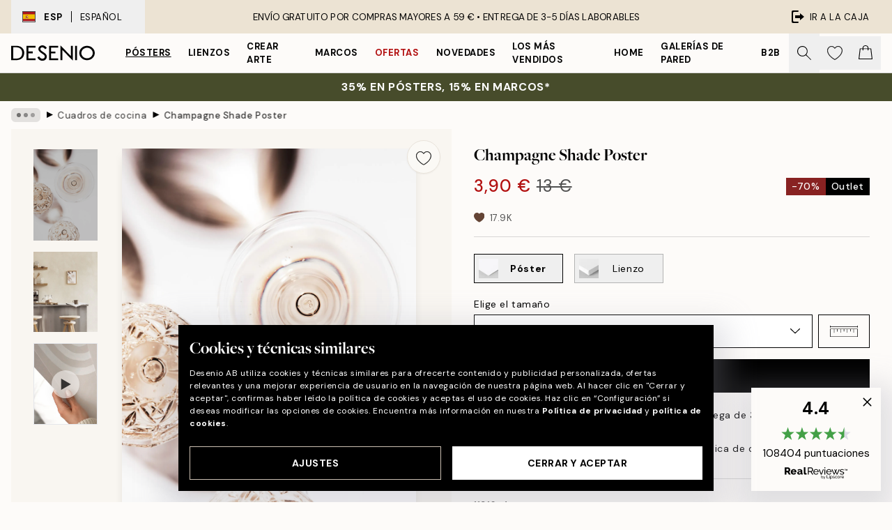

--- FILE ---
content_type: application/javascript; charset=utf-8
request_url: https://desenio.es/_next/static/chunks/pages/_app-ab0ece7fdaf8e939.js
body_size: 167187
content:
try{let e="undefined"!=typeof window?window:"undefined"!=typeof global?global:"undefined"!=typeof globalThis?globalThis:"undefined"!=typeof self?self:{},t=(new e.Error).stack;t&&(e._sentryDebugIds=e._sentryDebugIds||{},e._sentryDebugIds[t]="88fa9492-ce06-4442-8532-e253eeb1b718",e._sentryDebugIdIdentifier="sentry-dbid-88fa9492-ce06-4442-8532-e253eeb1b718")}catch(e){}(self.webpackChunk_N_E=self.webpackChunk_N_E||[]).push([[2888],{37979:function(e,t,n){"use strict";var r=n(93542),i=this&&this.__importDefault||function(e){return e&&e.__esModule?e:{default:e}};Object.defineProperty(t,"__esModule",{value:!0}),t.isNetlify=t.isVercel=t.Version=void 0;var s=i(n(54351)),o=i(n(18927)),a=i(n(98734));t.Version=n(24583).version,t.isVercel=r.env.AXIOM_INGEST_ENDPOINT||"https://axiom-vitals.com/api/v1/send?configurationId=icfg_0i5uu1bQJiRTJUYX1TDx5qVn&projectId=547f7bc3-dc29-4fcd-a58e-63348daee9f1&type=web-vitals",t.isNetlify="true"==r.env.NETLIFY;var l=new s.default;t.isVercel?l=new o.default:t.isNetlify&&(l=new a.default),t.default=l},49521:function(e,t,n){"use strict";t.U9=void 0;var r=n(49328);Object.defineProperty(t,"U9",{enumerable:!0,get:function(){return r.reportWebVitals}}),n(19913),n(82260)},19913:function(e,t,n){"use strict";var r,i,s=n(93542),o=this&&this.__assign||function(){return(o=Object.assign||function(e){for(var t,n=1,r=arguments.length;n<r;n++)for(var i in t=arguments[n])Object.prototype.hasOwnProperty.call(t,i)&&(e[i]=t[i]);return e}).apply(this,arguments)},a=this&&this.__createBinding||(Object.create?function(e,t,n,r){void 0===r&&(r=n);var i=Object.getOwnPropertyDescriptor(t,n);(!i||("get"in i?!t.__esModule:i.writable||i.configurable))&&(i={enumerable:!0,get:function(){return t[n]}}),Object.defineProperty(e,r,i)}:function(e,t,n,r){void 0===r&&(r=n),e[r]=t[n]}),l=this&&this.__setModuleDefault||(Object.create?function(e,t){Object.defineProperty(e,"default",{enumerable:!0,value:t})}:function(e,t){e.default=t}),u=this&&this.__importStar||function(e){if(e&&e.__esModule)return e;var t={};if(null!=e)for(var n in e)"default"!==n&&Object.prototype.hasOwnProperty.call(e,n)&&a(t,e,n);return l(t,e),t},c=this&&this.__awaiter||function(e,t,n,r){return new(n||(n=Promise))(function(i,s){function o(e){try{l(r.next(e))}catch(e){s(e)}}function a(e){try{l(r.throw(e))}catch(e){s(e)}}function l(e){var t;e.done?i(e.value):((t=e.value)instanceof n?t:new n(function(e){e(t)})).then(o,a)}l((r=r.apply(e,t||[])).next())})},d=this&&this.__generator||function(e,t){var n,r,i,s,o={label:0,sent:function(){if(1&i[0])throw i[1];return i[1]},trys:[],ops:[]};return s={next:a(0),throw:a(1),return:a(2)},"function"==typeof Symbol&&(s[Symbol.iterator]=function(){return this}),s;function a(s){return function(a){return function(s){if(n)throw TypeError("Generator is already executing.");for(;o;)try{if(n=1,r&&(i=2&s[0]?r.return:s[0]?r.throw||((i=r.return)&&i.call(r),0):r.next)&&!(i=i.call(r,s[1])).done)return i;switch(r=0,i&&(s=[2&s[0],i.value]),s[0]){case 0:case 1:i=s;break;case 4:return o.label++,{value:s[1],done:!1};case 5:o.label++,r=s[1],s=[0];continue;case 7:s=o.ops.pop(),o.trys.pop();continue;default:if(!(i=(i=o.trys).length>0&&i[i.length-1])&&(6===s[0]||2===s[0])){o=0;continue}if(3===s[0]&&(!i||s[1]>i[0]&&s[1]<i[3])){o.label=s[1];break}if(6===s[0]&&o.label<i[1]){o.label=i[1],i=s;break}if(i&&o.label<i[2]){o.label=i[2],o.ops.push(s);break}i[2]&&o.ops.pop(),o.trys.pop();continue}s=t.call(e,o)}catch(e){s=[6,e],r=0}finally{n=i=0}if(5&s[0])throw s[1];return{value:s[0]?s[1]:void 0,done:!0}}([s,a])}}},h=this&&this.__spreadArray||function(e,t,n){if(n||2==arguments.length)for(var r,i=0,s=t.length;i<s;i++)!r&&i in t||(r||(r=Array.prototype.slice.call(t,0,i)),r[i]=t[i]);return e.concat(r||Array.prototype.slice.call(t))};Object.defineProperty(t,"__esModule",{value:!0}),t.prettyPrint=t.log=t.Logger=t.LogLevel=void 0;var p=u(n(37979)),f=n(24535),g=p.default.getLogsEndpoint(),m=s.env.AXIOM_LOG_LEVEL||"debug";(r=i=t.LogLevel||(t.LogLevel={}))[r.debug=0]="debug",r[r.info=1]="info",r[r.warn=2]="warn",r[r.error=3]="error",r[r.off=100]="off";var v=function(){function e(t,n,r,s,a){void 0===t&&(t={}),void 0===n&&(n=null),void 0===r&&(r=!0),void 0===s&&(s="frontend");var l=this;this.args=t,this.req=n,this.autoFlush=r,this.source=s,this.logEvents=[],this.throttledSendLogs=(0,f.throttle)(this.sendLogs,1e3),this.children=[],this.debug=function(e,t){void 0===t&&(t={}),l._log("debug",e,t)},this.info=function(e,t){void 0===t&&(t={}),l._log("info",e,t)},this.warn=function(e,t){void 0===t&&(t={}),l._log("warn",e,t)},this.error=function(e,t){void 0===t&&(t={}),l._log("error",e,t)},this.with=function(t){var n=new e(o(o({},l.args),t),l.req,l.autoFlush,l.source);return l.children.push(n),n},this.withRequest=function(t){return new e(o({},l.args),t,l.autoFlush,l.source)},this._log=function(e,t,n){if(void 0===n&&(n={}),!(i[e]<i[l.logLevel])){var r={level:e,message:t,_time:new Date(Date.now()).toISOString(),fields:l.args||{}};if(n instanceof Error)r.fields=o(o({},r.fields),{message:n.message,stack:n.stack,name:n.name});else if("object"==typeof n&&null!==n&&Object.keys(n).length>0){var s=JSON.parse(JSON.stringify(n,b));r.fields=o(o({},r.fields),s)}else n&&n.length&&(r.fields=o(o({},r.fields),{args:n}));p.default.injectPlatformMetadata(r,l.source),null!=l.req&&(r.request=l.req,r.platform?r.platform.route=l.req.path:r.vercel&&(r.vercel.route=l.req.path)),l.logEvents.push(r),l.autoFlush&&l.throttledSendLogs()}},this.attachResponseStatus=function(e){l.logEvents=l.logEvents.map(function(t){return t.request&&(t.request.statusCode=e),t})},this.flush=function(){return c(l,void 0,void 0,function(){return d(this,function(e){switch(e.label){case 0:return[4,Promise.all(h([this.sendLogs()],this.children.map(function(e){return e.flush()}),!0))];case 1:return e.sent(),[2]}})})},this.logLevel=a||m||"debug"}return e.prototype.sendLogs=function(){return c(this,void 0,void 0,function(){var e,t,r,i,s;return d(this,function(o){switch(o.label){case 0:if(!this.logEvents.length)return[2];if(!p.default.isEnvVarsSet())return this.logEvents.forEach(function(e){return y(e)}),this.logEvents=[],[2];e="POST",t=JSON.stringify(this.logEvents),this.logEvents=[],r={"Content-Type":"application/json","User-Agent":"next-axiom/v"+p.Version},p.default.token&&(r.Authorization="Bearer ".concat(p.default.token)),i={body:t,method:e,keepalive:!0,headers:r},o.label=1;case 1:if(o.trys.push([1,5,,6]),"undefined"!=typeof fetch)return[3,3];return[4,n(25635)];case 2:return o.sent()(g,i).catch(console.error),[3,4];case 3:p.default.isBrowser&&p.isVercel&&navigator.sendBeacon&&navigator.sendBeacon(g,t)||fetch(g,i).catch(console.error),o.label=4;case 4:return[3,6];case 5:return s=o.sent(),console.error("Failed to send logs to Axiom: ".concat(s)),[3,6];case 6:return[2]}})})},e}();t.Logger=v,t.log=new v;var _={info:{terminal:"32",browser:"lightgreen"},debug:{terminal:"36",browser:"lightblue"},warn:{terminal:"33",browser:"yellow"},error:{terminal:"31",browser:"red"}};function y(e){var t=Object.keys(e.fields).length>0;if(f.isNoPrettyPrint){var n="".concat(e.level," - ").concat(e.message);t&&(n+=" "+JSON.stringify(e.fields)),console.log(n);return}var r="",i=[e.level,e.message];p.default.isBrowser?(r="%c%s - %s",i=h(["color: ".concat(_[e.level].browser,";")],i,!0)):r="\x1b[".concat(_[e.level].terminal,"m%s\x1b[0m - %s"),t&&(r+=" %o",i.push(e.fields)),e.request&&(r+=" %o",i.push(e.request)),console.log.apply(console,h([r],i,!0))}function b(e,t){return t instanceof Error?o(o({},t),{name:t.name,message:t.message,stack:t.stack}):t}t.prettyPrint=y},54351:function(e,t,n){"use strict";var r=n(93542);Object.defineProperty(t,"__esModule",{value:!0});var i=n(24535),s=function(){function e(){this.proxyPath="/_axiom",this.isBrowser="undefined"!=typeof window,this.shoudSendEdgeReport=!1,this.token=r.env.AXIOM_TOKEN,this.dataset=r.env.AXIOM_DATASET,this.environment="production",this.axiomUrl=r.env.AXIOM_URL||"https://cloud.axiom.co",this.region=r.env.REGION||void 0}return e.prototype.isEnvVarsSet=function(){return!!(this.axiomUrl&&r.env.AXIOM_DATASET&&r.env.AXIOM_TOKEN)},e.prototype.getIngestURL=function(e){return"".concat(this.axiomUrl,"/api/v1/datasets/").concat(this.dataset,"/ingest")},e.prototype.getLogsEndpoint=function(){return this.isBrowser?"".concat(this.proxyPath,"/logs"):this.getIngestURL(i.EndpointType.logs)},e.prototype.getWebVitalsEndpoint=function(){return this.isBrowser?"".concat(this.proxyPath,"/logs"):this.getIngestURL(i.EndpointType.webVitals)},e.prototype.wrapWebVitalsObject=function(e){var t=this;return e.map(function(e){return{webVital:e,_time:new Date().getTime(),platform:{environment:t.environment,source:"web-vital"}}})},e.prototype.injectPlatformMetadata=function(e,t){e.platform={environment:this.environment,region:this.region,source:t+"-log"}},e.prototype.generateRequestMeta=function(e){return{startTime:new Date().getTime(),path:e.url,method:e.method,host:this.getHeaderOrDefault(e,"host",""),userAgent:this.getHeaderOrDefault(e,"user-agent",""),scheme:"https",ip:this.getHeaderOrDefault(e,"x-forwarded-for",""),region:this.region}},e.prototype.getHeaderOrDefault=function(e,t,n){return e.headers[t]?e.headers[t]:n},e}();t.default=s},98734:function(e,t,n){"use strict";var r,i=n(93542),s=this&&this.__extends||(r=function(e,t){return(r=Object.setPrototypeOf||({__proto__:[]})instanceof Array&&function(e,t){e.__proto__=t}||function(e,t){for(var n in t)Object.prototype.hasOwnProperty.call(t,n)&&(e[n]=t[n])})(e,t)},function(e,t){if("function"!=typeof t&&null!==t)throw TypeError("Class extends value "+String(t)+" is not a constructor or null");function n(){this.constructor=e}r(e,t),e.prototype=null===t?Object.create(t):(n.prototype=t.prototype,new n)}),o=this&&this.__importDefault||function(e){return e&&e.__esModule?e:{default:e}};Object.defineProperty(t,"__esModule",{value:!0});var a=o(n(54351)),l=i.env.SITE_ID,u=i.env.BUILD_ID,c=i.env.CONTEXT,d=i.env.DEPLOYMENT_URL,h=i.env.DEPLOYMENT_ID,p=function(e){function t(){return null!==e&&e.apply(this,arguments)||this}return s(t,e),t.prototype.wrapWebVitalsObject=function(e){var t=this;return e.map(function(e){return{webVital:e,_time:new Date().getTime(),netlify:{environment:t.environment,source:"web-vital",siteId:l,buildId:u,context:c,deploymentUrl:d,deploymentId:h}}})},t.prototype.injectPlatformMetadata=function(e,t){e.netlify={environment:this.environment,region:"edge"===t?i.env.DENO_REGION:i.env.AWS_REGION,source:t+"-log",siteId:l,buildId:u,context:c,deploymentUrl:d,deploymentId:"edge"===t?i.env.DENO_DEPLOYMENT_ID:h}},t}(a.default);t.default=p},18927:function(e,t,n){"use strict";var r,i=n(93542),s=this&&this.__extends||(r=function(e,t){return(r=Object.setPrototypeOf||({__proto__:[]})instanceof Array&&function(e,t){e.__proto__=t}||function(e,t){for(var n in t)Object.prototype.hasOwnProperty.call(t,n)&&(e[n]=t[n])})(e,t)},function(e,t){if("function"!=typeof t&&null!==t)throw TypeError("Class extends value "+String(t)+" is not a constructor or null");function n(){this.constructor=e}r(e,t),e.prototype=null===t?Object.create(t):(n.prototype=t.prototype,new n)}),o=this&&this.__importDefault||function(e){return e&&e.__esModule?e:{default:e}};Object.defineProperty(t,"__esModule",{value:!0});var a=o(n(54351)),l="https://axiom-vitals.com/api/v1/send?configurationId=icfg_0i5uu1bQJiRTJUYX1TDx5qVn&projectId=547f7bc3-dc29-4fcd-a58e-63348daee9f1&type=web-vitals",u=function(e){function t(){var t=null!==e&&e.apply(this,arguments)||this;return t.provider="vercel",t.shoudSendEdgeReport=!0,t.region=i.env.VERCEL_REGION||void 0,t.environment=i.env.VERCEL_ENV||"production",t.token=void 0,t.axiomUrl=l,t}return s(t,e),t.prototype.isEnvVarsSet=function(){return void 0!=l},t.prototype.getIngestURL=function(e){var t=new URL(this.axiomUrl);return t.searchParams.set("type",e.toString()),t.toString()},t.prototype.getWebVitalsEndpoint=function(){return"".concat(this.proxyPath,"/web-vitals")},t.prototype.wrapWebVitalsObject=function(e){return{webVitals:e,environment:this.environment}},t.prototype.injectPlatformMetadata=function(e,t){e.vercel={environment:this.environment,region:this.region,source:t}},t}(a.default);t.default=u},24535:function(e,t,n){"use strict";var r,i=n(93542);Object.defineProperty(t,"__esModule",{value:!0}),t.throttle=t.EndpointType=t.isNoPrettyPrint=void 0,t.isNoPrettyPrint="true"==i.env.AXIOM_NO_PRETTY_PRINT,(r=t.EndpointType||(t.EndpointType={})).webVitals="web-vitals",r.logs="logs",t.throttle=function(e,t){var n,r;return function(){var i=this,s=arguments;null==r&&(r=Date.now()),clearTimeout(n),n=setTimeout(function(){Date.now()-r>=t&&(e.apply(i,s),r=Date.now())},Math.max(t-(Date.now()-r),0))}}},49328:function(e,t,n){"use strict";var r=this&&this.__assign||function(){return(r=Object.assign||function(e){for(var t,n=1,r=arguments.length;n<r;n++)for(var i in t=arguments[n])Object.prototype.hasOwnProperty.call(t,i)&&(e[i]=t[i]);return e}).apply(this,arguments)},i=this&&this.__createBinding||(Object.create?function(e,t,n,r){void 0===r&&(r=n);var i=Object.getOwnPropertyDescriptor(t,n);(!i||("get"in i?!t.__esModule:i.writable||i.configurable))&&(i={enumerable:!0,get:function(){return t[n]}}),Object.defineProperty(e,r,i)}:function(e,t,n,r){void 0===r&&(r=n),e[r]=t[n]}),s=this&&this.__setModuleDefault||(Object.create?function(e,t){Object.defineProperty(e,"default",{enumerable:!0,value:t})}:function(e,t){e.default=t}),o=this&&this.__importStar||function(e){if(e&&e.__esModule)return e;var t={};if(null!=e)for(var n in e)"default"!==n&&Object.prototype.hasOwnProperty.call(e,n)&&i(t,e,n);return s(t,e),t};Object.defineProperty(t,"__esModule",{value:!0}),t.reportWebVitals=void 0;var a=n(24535),l=o(n(37979)),u=l.default.getWebVitalsEndpoint(),c=(0,a.throttle)(function(){var e=JSON.stringify(l.default.wrapWebVitalsObject(d)),t={"Content-Type":"application/json","User-Agent":"next-axiom/v"+l.Version};l.default.token&&(t.Authorization="Bearer ".concat(l.default.token));var n={body:e,method:"POST",keepalive:!0,headers:t};function r(){fetch(u,n).catch(console.error)}if(l.default.isBrowser&&l.isVercel&&navigator.sendBeacon)try{navigator.sendBeacon.bind(navigator)(u,e)}catch(e){r()}else r();d=[]},1e3),d=[];t.reportWebVitals=function(e){var t;d.push(r({route:null===(t=window.__NEXT_DATA__)||void 0===t?void 0:t.page},e)),l.default.isEnvVarsSet()&&c()}},82260:function(e,t,n){"use strict";var r=this&&this.__assign||function(){return(r=Object.assign||function(e){for(var t,n=1,r=arguments.length;n<r;n++)for(var i in t=arguments[n])Object.prototype.hasOwnProperty.call(t,i)&&(e[i]=t[i]);return e}).apply(this,arguments)},i=this&&this.__awaiter||function(e,t,n,r){return new(n||(n=Promise))(function(i,s){function o(e){try{l(r.next(e))}catch(e){s(e)}}function a(e){try{l(r.throw(e))}catch(e){s(e)}}function l(e){var t;e.done?i(e.value):((t=e.value)instanceof n?t:new n(function(e){e(t)})).then(o,a)}l((r=r.apply(e,t||[])).next())})},s=this&&this.__generator||function(e,t){var n,r,i,s,o={label:0,sent:function(){if(1&i[0])throw i[1];return i[1]},trys:[],ops:[]};return s={next:a(0),throw:a(1),return:a(2)},"function"==typeof Symbol&&(s[Symbol.iterator]=function(){return this}),s;function a(s){return function(a){return function(s){if(n)throw TypeError("Generator is already executing.");for(;o;)try{if(n=1,r&&(i=2&s[0]?r.return:s[0]?r.throw||((i=r.return)&&i.call(r),0):r.next)&&!(i=i.call(r,s[1])).done)return i;switch(r=0,i&&(s=[2&s[0],i.value]),s[0]){case 0:case 1:i=s;break;case 4:return o.label++,{value:s[1],done:!1};case 5:o.label++,r=s[1],s=[0];continue;case 7:s=o.ops.pop(),o.trys.pop();continue;default:if(!(i=(i=o.trys).length>0&&i[i.length-1])&&(6===s[0]||2===s[0])){o=0;continue}if(3===s[0]&&(!i||s[1]>i[0]&&s[1]<i[3])){o.label=s[1];break}if(6===s[0]&&o.label<i[1]){o.label=i[1],i=s;break}if(i&&o.label<i[2]){o.label=i[2],o.ops.push(s);break}i[2]&&o.ops.pop(),o.trys.pop();continue}s=t.call(e,o)}catch(e){s=[6,e],r=0}finally{n=i=0}if(5&s[0])throw s[1];return{value:s[0]?s[1]:void 0,done:!0}}([s,a])}}},o=this&&this.__importDefault||function(e){return e&&e.__esModule?e:{default:e}};Object.defineProperty(t,"__esModule",{value:!0}),t.withAxiomGetServerSideProps=t.withAxiom=t.withAxiomNextEdgeFunction=t.withAxiomNextServerSidePropsHandler=t.withAxiomNextApiHandler=t.withAxiomNextConfig=void 0;var a=n(19913),l=n(24535),u=o(n(37979));function c(e){var t=this;return r(r({},e),{rewrites:function(){return i(t,void 0,void 0,function(){var t,n,r,i,o,c;return s(this,function(s){switch(s.label){case 0:return[4,null===(c=e.rewrites)||void 0===c?void 0:c.call(e)];case 1:if(t=s.sent(),n=u.default.getIngestURL(l.EndpointType.webVitals),r=u.default.getIngestURL(l.EndpointType.logs),!n&&!r)return(i=new a.Logger).warn("axiom: Envvars not detected. If this is production please see https://github.com/axiomhq/next-axiom for help"),i.warn("axiom: Sending Web Vitals to /dev/null"),i.warn("axiom: Sending logs to console"),[2,t||[]];if(o=[{source:"".concat(u.default.proxyPath,"/web-vitals"),destination:n,basePath:!1},{source:"".concat(u.default.proxyPath,"/logs"),destination:r,basePath:!1}],!t)return[2,o];if(Array.isArray(t))return[2,t.concat(o)];return t.afterFiles=(t.afterFiles||[]).concat(o),[2,t]}})})}})}function d(e){var t=this;return function(n,r){return i(t,void 0,void 0,function(){var t,o,l,c,d,h,p;return s(this,function(f){switch(f.label){case 0:t=u.default.generateRequestMeta(n),o=new a.Logger({},t,!1,"lambda"),(l=n).log=o,d=(c=function(e,t){var n=this,r=[],o=t.send;t.send=function(a){r.push(i(n,void 0,void 0,function(){return s(this,function(n){switch(n.label){case 0:return e.log.attachResponseStatus(t.statusCode),[4,e.log.flush()];case 1:return n.sent(),o(a),[2]}})}))};var a=t.json;t.json=function(o){r.push(i(n,void 0,void 0,function(){return s(this,function(n){switch(n.label){case 0:return e.log.attachResponseStatus(t.statusCode),[4,e.log.flush()];case 1:return n.sent(),a(o),[2]}})}))};var l=t.end;return t.end=function(o){return r.push(i(n,void 0,void 0,function(){return s(this,function(n){switch(n.label){case 0:return e.log.attachResponseStatus(t.statusCode),[4,e.log.flush()];case 1:return n.sent(),l(o),[2]}})})),t},[t,r]}(l,r))[0],h=c[1],f.label=1;case 1:return f.trys.push([1,5,,8]),[4,e(l,d)];case 2:return f.sent(),[4,o.flush()];case 3:case 6:return f.sent(),[4,Promise.all(h)];case 4:return f.sent(),[3,8];case 5:return p=f.sent(),o.error("Error in API handler",{error:p}),o.attachResponseStatus(500),[4,o.flush()];case 7:throw f.sent(),p;case 8:return[2]}})})}}function h(e){var t=this;return function(n){return i(t,void 0,void 0,function(){var t,r,i,o,l;return s(this,function(s){switch(s.label){case 0:t=u.default.generateRequestMeta(n.req),r=new a.Logger({},t,!1,"lambda"),(i=n).log=r,s.label=1;case 1:return s.trys.push([1,4,,6]),[4,e(i)];case 2:return o=s.sent(),[4,r.flush()];case 3:return s.sent(),[2,o];case 4:return l=s.sent(),r.error("Error in getServerSideProps handler",{error:l}),r.attachResponseStatus(500),[4,r.flush()];case 5:throw s.sent(),l;case 6:return[2]}})})}}function p(e){var t=this;return function(n,r){return i(t,void 0,void 0,function(){var t,i,o,l,u,c;return s(this,function(s){switch(s.label){case 0:t={startTime:new Date().getTime(),ip:n.ip,region:null===(c=n.geo)||void 0===c?void 0:c.region,host:n.nextUrl.host,method:n.method,path:n.nextUrl.pathname,scheme:n.nextUrl.protocol.replace(":",""),userAgent:n.headers.get("user-agent")},i=new a.Logger({},t,!1,"edge"),(o=n).log=i,s.label=1;case 1:return s.trys.push([1,3,,4]),[4,e(o,r)];case 2:return(l=s.sent())&&i.attachResponseStatus(l.status),r.waitUntil(i.flush()),f(t),[2,l];case 3:throw u=s.sent(),i.error("Error in edge function",{error:u}),i.attachResponseStatus(500),r.waitUntil(i.flush()),f(t),u;case 4:return[2]}})})}}function f(e){u.default.shoudSendEdgeReport&&console.log("AXIOM_EDGE_REPORT::".concat(JSON.stringify(e)))}t.withAxiomNextConfig=c,t.withAxiomNextApiHandler=d,t.withAxiomNextServerSidePropsHandler=h,t.withAxiomNextEdgeFunction=p,t.withAxiom=function(e){return"object"==typeof e?c(e):"function"==typeof e&&void 0===globalThis.EdgeRuntime?d(e):p(e)},t.withAxiomGetServerSideProps=h},25635:function(e,t){"use strict";t.Headers=self.Headers,t.Request=self.Request,t.Response=self.Response,t.fetch=self.fetch},93542:function(e,t,n){"use strict";var r,i;e.exports=(null==(r=n.g.process)?void 0:r.env)&&"object"==typeof(null==(i=n.g.process)?void 0:i.env)?n.g.process:n(42351)},86570:function(e,t,n){(window.__NEXT_P=window.__NEXT_P||[]).push(["/_app",function(){return n(93222)}])},97813:function(e,t,n){"use strict";n.d(t,{M:function(){return r}});let r={OK:200,CREATED:201,ACCEPTED:202,NO_CONTENT:204,MOVED_PERMANENTLY:301,FOUND:302,TEMPORARY_REDIRECT:307,PERMANENT_REDIRECT:308,BAD_REQUEST:400,UNAUTHORIZED:401,FORBIDDEN:403,NOT_FOUND:404,CONFLICT:409,UNPROCESSABLE_ENTITY:422,INTERNAL_SERVER_ERROR:500,BAD_GATEWAY:502,SERVICE_UNAVAILABLE:503,GATEWAY_TIMEOUT:504}},21101:function(e,t,n){"use strict";n.d(t,{$h:function(){return o},A6:function(){return l},CV:function(){return u},Ir:function(){return p},M_:function(){return f},Qk:function(){return i},RK:function(){return d},fX:function(){return m},fy:function(){return h},lH:function(){return c},vw:function(){return a}});let r={"13x18":"13x18 cm","21x30":"21x30 cm (A4)","30x40":"30x40 cm","40x50":"40x50 cm","50x70":"50x70 cm","70x100":"70x100 cm"},i=(e,t)=>{let n=e.combinations.find(e=>{let{id:n}=e;return n===t});if(n)return{title:e.title,...n,categoryIDs:e.categoryIDs}},s=(e,t)=>{let n=e.combinations.find(e=>{let{id:n}=e;return n===t});if(n)return{title:e.title,...n,categoryIDs:e.categoryIDs}},o=(e,t)=>null==e?void 0:e.find(e=>{let{id:n}=e;return n===t}),a=(e,t)=>{if(!e)return;let n=g(t);return e.filter(e=>{let{sizeTitle:t}=e;return t.split(" ")[0]===n})},l=(e,t)=>null==e?void 0:e.find(e=>{let{id:n}=e;return n===t}),u=(e,t,n)=>null==e?void 0:e.filter(e=>{let{size:r}=e;return n?r===g(t):r===t}),c=(e,t,n)=>e?n:t,d=e=>{let t=new Map;return e.forEach(e=>{let n="canvas"!==e.systemCode&&i(e,e.defaultCombinationID);n&&t.set(e.id,n)}),t},h=e=>{let t=new Map;return e.forEach(e=>{let n="canvas"===e.systemCode&&s(e,e.defaultCombinationID);n&&t.set(e.id,n)}),t},p=(e,t)=>{let n=new Map;return e.forEach(e=>{let r=o(t,e.defaultFrameID);r&&n.set(e.id,r)}),n},f=(e,t)=>{let n=new Map;return e.forEach(e=>{if(!e.defaultPassepartoutID)return;let r=l(t,e.defaultPassepartoutID);r&&n.set(e.id,r)}),n},g=e=>{if(!e)return null;let t=Object.keys(r).indexOf(e)+1;return Object.keys(r)[t]},m=(e,t,n,r)=>t===e.isPassepartoutDefault&&(null==n?void 0:n.id)===e.defaultCombinationID&&(null==r?void 0:r.id)===e.defaultFrameID},18800:function(e,t,n){"use strict";n.d(t,{AM:function(){return T},Ax:function(){return s},CS:function(){return l},G5:function(){return h},J5:function(){return E},KW:function(){return g},LV:function(){return o},R3:function(){return y},R9:function(){return m},Tf:function(){return C},WX:function(){return a},Y:function(){return c},Yu:function(){return v},aZ:function(){return x},gJ:function(){return b},iJ:function(){return d},iX:function(){return w},lS:function(){return f},pK:function(){return I},sU:function(){return k},sg:function(){return _},ts:function(){return u},uT:function(){return O},vk:function(){return p},y1:function(){return S}});var r=n(63197),i=n(38944);let s="GTM-PMNSHMZ",o=(e,t)=>{window.dataLayer.push({ecommerce:null}),window.dataLayer.push({event:"pageview",page:t,globalPath:P(),pageType:e})},a=()=>{window.dataLayer.push({event:"fireRemarketing",globalPath:P(),remarketing_params:{ecomm_pagetype:"home"}})},l=e=>{O("onSearchClicked"),window.dataLayer.push({ecommerce:null}),window.dataLayer.push({event:"productSearch",globalPath:P(),eventCategory:"Search",eventAction:e.hasResults?"SearchResults":"ZeroResults",eventLabel:e.searchPhrase}),window.dataLayer.push({event:"fireRemarketing",globalPath:P(),remarketing_params:{ecomm_pagetype:"searchresults"}})},u=(e,t)=>{window.dataLayer.push({ecommerce:null}),window.dataLayer.push({event:"productImpressions",globalPath:P(),ecommerce:{currencyCode:e,impressions:t.map((e,t)=>({id:e.articleNumber,name:e.title,price:e.price,list:e.list,variant:e.variant,category:e.URL?R(e.URL):e.category||void 0,position:t+1}))}})},c=e=>{window.dataLayer.push({ecommerce:null}),window.dataLayer.push({event:"view_promotion",globalPath:P(),ecommerce:{items:e}})},d=(e,t,n)=>{window.dataLayer.push({ecommerce:null}),window.dataLayer.push({event:n,globalPath:P(),ecommerce:{currency:e,item_list_id:t.bannerId,item_list_name:t.bannerName,items:t.products.map((e,n)=>{let r={item_id:e.articleNumber,item_name:e.title,affiliation:location.hostname,index:n,item_brand:location.hostname.split(".")[0],item_list_id:t.bannerId,item_list_name:t.bannerName,item_variant:e.variant||e.size||e.optionsTitle,price:e.campaignPrice?e.campaignPrice:e.price,quantity:1,stock:e.stock?"In stock":"Out of stock"};if(e.categoryIDs)for(let t=0;t<5&&t<e.categoryIDs.length;t++){let n=e.categoryIDs[t];r["item_category".concat(0===t?"":t+1)]=n}return r})}})},h=e=>{window.dataLayer.push({ecommerce:null}),window.dataLayer.push({event:"select_promotion",globalPath:P(),ecommerce:{creative_name:e.name,creative_slot:e.position,promotion_id:e.internalName,promotion_name:e.internalName}})},p=e=>{window.dataLayer.push({ecommerce:null}),window.dataLayer.push({event:"view_promotion",globalPath:P(),ecommerce:{items:e}})},f=(e,t,n)=>{window.dataLayer.push({ecommerce:null}),window.dataLayer.push({event:"productClick",globalPath:P(),eventCategory:"ProductClick",eventAction:"Click",ecommerce:{currencyCode:e,click:{actionField:{list:t},products:n.map(e=>({name:e.title,id:e.articleNumber,price:e.price,category:e.URL?R(e.URL):void 0,variant:e.variant}))}}})},g=(e,t)=>{window.dataLayer.push({ecommerce:null}),window.dataLayer.push({event:"select_promotion",globalPath:P(),ecommerce:{creative_name:e.title,creative_slot:null,promotion_id:e.articleNumber,promotion_name:e.title,items:t.map(e=>{let t={name:e.title,id:e.articleNumber,price:e.price,variant:e.variant||e.size||e.optionsTitle};if(e.categoryIDs)for(let n=0;n<5&&n<e.categoryIDs.length;n++){let r=e.categoryIDs[n];t["item_category".concat(0===n?"":n+1)]=r}return t})}})},m=(e,t,n)=>{O("onPageProductViewed");let r={item_id:t[0].articleNumber,item_name:t[0].title,affiliation:location.hostname,index:0,item_brand:location.hostname.split(".")[0],...(null==n?void 0:n.articleNumber)&&{item_list_id:n.articleNumber},...(null==n?void 0:n.title)&&{item_list_name:n.title},item_variant:t[0].variant||t[0].size,price:t[0].campaignPrice?t[0].campaignPrice:t[0].price,quantity:1,stock:t[0].stock?"In stock":"Out of stock"};if(t[0].categoryIDs)for(let e=0;e<5&&e<t[0].categoryIDs.length;e++){let n=t[0].categoryIDs[e];r["item_category".concat(0===e?"":e+1)]=n}window.dataLayer.push({ecommerce:null}),window.dataLayer.push({event:"view_item",globalPath:P(),ecommerce:{currency:e,items:[r]}})},v=(e,t)=>{window.dataLayer.push({ecommerce:null}),window.dataLayer.push({event:"productDetail",globalPath:P(),ecommerce:{currencyCode:e,detail:{products:t.map(e=>({name:e.title,id:e.articleNumber,price:e.price,category:e.URL?R(e.URL):void 0,list:e.URL?R(e.URL):void 0,variant:e.variant}))}}}),window.dataLayer.push({event:"fireRemarketing",globalPath:P(),remarketing_params:{ecomm_pagetype:"product",ecomm_prodid:t[0].articleNumber,ecomm_totalvalue:t[0].price}})},_=(e,t,n)=>{window.dataLayer.push({ecommerce:null}),window.dataLayer.push({event:"addToCart",globalPath:P(),eventCategory:"AddToCart",eventAction:t,ecommerce:{currencyCode:e,add:{products:n.map(e=>({name:e.title,id:e.articleNumber,price:e.price,category:e.URL?R(e.URL):void 0,variant:e.variant,quantity:e.quantity,list:e.list}))}}})},y=(e,t,n)=>{window.dataLayer.push({ecommerce:null}),window.dataLayer.push({event:"add_to_cart",globalPath:P(),ecommerce:{currency:e,...(null==n?void 0:n.price)&&{value:null==n?void 0:n.price},items:t.map((e,t)=>{let r={item_id:e.articleNumber,item_name:e.title,affiliation:location.hostname,index:t,item_brand:location.hostname.split(".")[0],...(null==n?void 0:n.articleNumber)&&{item_list_id:null==n?void 0:n.articleNumber},...(null==n?void 0:n.title)&&{item_list_name:null==n?void 0:n.title},item_variant:e.variant||e.size,price:e.campaignPrice?e.campaignPrice:e.price,quantity:1};if(e.categoryIDs)for(let t=0;t<5&&t<e.categoryIDs.length;t++){let n=e.categoryIDs[t];r["item_category".concat(0===t?"":t+1)]=n}return r})}})},b=(e,t)=>{window.dataLayer.push({ecommerce:null}),window.dataLayer.push({event:"removeFromCart",globalPath:P(),eventCategory:"RemoveFromCart",ecommerce:{currencyCode:e,remove:{products:t.map(e=>({name:e.title,id:e.articleNumber,price:e.price,category:e.URL?R(e.URL):void 0,variant:e.variant,quantity:e.quantity}))}}})},w=(e,t,n)=>{window.dataLayer.push({event:"personalizedPoster",globalPath:P(),step:e,action:t,itemId:n})},S=(e,t)=>{window.dataLayer.push({event:"imaginatorFunnel",globalPath:P(),category:"Imaginator Funnel",styleId:t,action:e})},E=e=>{O("onPageCategoryViewed"),window.dataLayer.push({event:"purchaseFunnel",globalPath:P(),category:"Purchase Funnel",action:"View Category page",label:e})},k=()=>{O("onPageGWCategoryViewed"),window.dataLayer.push({event:"purchaseFunnel",globalPath:P(),category:"Purchase Funnel",action:"View Inspiration room page",label:"Gallery walls"})},x=e=>{window.dataLayer.push({event:"purchaseFunnel",globalPath:P(),category:"Purchase Funnel",action:"View Product Page",label:e})},T=()=>{window.dataLayer.push({event:"purchaseFunnel",globalPath:P(),category:"Purchase Funnel",action:"Add to cart"})},I=()=>{window.dataLayer.push({event:"purchaseFunnel",globalPath:P(),category:"Purchase Funnel",action:"Add to Cart inspiration room"})},C=()=>{O("onGoToCheckoutClicked")},R=e=>{let t=e.slice(0,-1).split("/");return t.pop(),t.join("/")},P=()=>{let e="",t=document.getElementsByTagName("link");for(let n=0;n<t.length;n++)"alternate"===t[n].getAttribute("rel")&&"en-gb"===t[n].getAttribute("hreflang")&&(e=t[n].href.replace("https://".concat(location.host.split(".")[0],".co.uk"),""));return e},O=(e,t)=>{i.X&&console.log("trackPosthogEvent",e,t),r.ZP.capture(e,t)}},55401:function(e,t,n){"use strict";n.d(t,{S:function(){return a},_:function(){return o}});var r=n(2784),i=n(5632),s=n(85943);let o=e=>{let{cart:t}=(0,s.j)(),{locale:n="en"}=(0,i.useRouter)();(0,r.useEffect)(()=>{if(e&&t&&"function"==typeof window.ruleSetCart){var r;let e={created_at:t.createdAt,products:(null===(r=t.items)||void 0===r?void 0:r.map(e=>{var t;return{id:e.id.toString(),sku:e.articleNumber,name:e.title,price:e.price,discount:e.campaignPrice,qty:e.quantity,url:"https://".concat(location.host,"/").concat(n.includes("-")?"".concat(n,"/"):"","p/").concat(e.URL),image:(null===(t=e.images[0])||void 0===t?void 0:t.URL)?"".concat("https://images.desenio.com/").concat(e.images[0].URL):""}}))||[]};window.ruleSetCart(e)}},[null==t?void 0:t.quantity])},a=e=>{"function"==typeof window.ruleInitContact&&window.ruleInitContact({email:e})}},38964:function(e,t,n){"use strict";n.d(t,{GB:function(){return h},H:function(){return k},Pk:function(){return E},fm:function(){return d}});var r=n(2784),i=n(5632),s=n(37153),o=n(49858),a=n(59696),l=n(21101),u=n(18800),c=n(56110);let d=(e,t,n)=>{let s=(0,i.useRouter)(),o=(0,r.useRef)(null),c=(0,r.useRef)(null),d=(0,r.useRef)(null),h=(0,r.useRef)(null),y=r=>{var i,s,a,l,c;switch(p(r,t),t){case"home":f();let g=[];null==n||n.map((t,n)=>{switch(t.type){case"product-carousel":u.iJ(e,{bannerId:t.title,bannerName:"Start: ".concat(t.title),products:t.products},"view_item_list");break;case"hero":case"wide-banner":g.push({creative_name:t.title,creative_slot:"".concat(t.type,"_").concat(n),promotion_name:t.title,promotion_id:t.title});break;case"banners":t.items.map((e,r)=>{g.push({creative_name:e.title,creative_slot:"".concat(t.type,"_").concat(n,"_").concat(r),promotion_name:e.title,promotion_id:e.title})})}}),g.length&&u.vk(g);break;case"influencer":k(null==n?void 0:n.products);break;case"product":w();let m=null==n?void 0:null===(i=n.recommendationSlots)||void 0===i?void 0:i.flatMap(e=>e.products),v=null==n?void 0:null===(s=n.recommendationSlotsGalleryWalls)||void 0===s?void 0:s.flatMap(e=>e.products),_=null==n?void 0:null===(a=n.recommendationSlotsPosters)||void 0===a?void 0:a.flatMap(e=>e.products);k(m),k(v),k(_);break;case"galleryWall":b();let y=null==n?void 0:null===(l=n.recommendationSlots)||void 0===l?void 0:l.flatMap(e=>{let{products:t}=e;return t}),S=null==n?void 0:null===(c=n.recommendationSlotsGalleryWalls)||void 0===c?void 0:c.flatMap(e=>e.products);k(y),k(S);break;case"category":u.J5(n.title);break;case"galleryWallCategory":u.sU()}o.current=r,d.current=t,h.current=null==n?void 0:n.title},b=()=>{let t=[{URL:(0,a.QF)(s.query.slug),articleNumber:n.articleNumber,title:n.title,price:null===n.campaignPrice?n.price:n.campaignPrice}],r=[];n.items.map(e=>{let t=e.combinations[0];e.combinations.map(n=>{n.id===e.defaultCombinationID&&(t=n)}),r.push({...t,title:e.title,categoryIDs:e.categoryIDs});let i=(0,l.$h)(n.frames,e.defaultFrameID);i&&r.push(i);let s=e.defaultPassepartoutID&&(0,l.A6)(n.passepartouts,e.defaultPassepartoutID);s&&r.push(s)}),o.current&&(g(e,"",t),m(n,r)),v(e,t,"Gallery walls"),u.iJ(e,{bannerId:n.articleNumber,bannerName:n.title,products:r},"view_item_list")},w=()=>{var t;let r=n.combinations[0],i=E(),l=[{URL:(0,a.QF)(s.query.slug),articleNumber:r.articleNumber,title:n.title,price:null===r.campaignPrice?r.price:r.campaignPrice,variant:r.sizeTitle,categoryIDs:n.categoryIDs,...(null===(t=o.current)||void 0===t?void 0:t.includes("/search/"))&&c.current&&{list:"Search: ".concat(c.current)}}];o.current&&(g(e,"",l),S(e,{...("category"===d.current||"search"===d.current)&&i&&{bannerId:i.articleNumber,bannerName:i.title},products:l},"select_item")),v(e,l,n.systemCode)},k=(t,n)=>{if(t)return _(e,t.map(e=>({articleNumber:e.articleNumber,price:null===e.campaignPrice?e.price:e.campaignPrice,title:e.title,variant:e.optionsTitle,list:n})))};(0,r.useEffect)(()=>{y(window.location.href.replace(window.location.origin,""))},[]),(0,r.useEffect)(()=>(s.events.on("routeChangeComplete",y),()=>{s.events.off("routeChangeComplete",y)}),[n,e,s.query.slug,s.events,s.asPath,t]),(0,r.useEffect)(()=>{s.asPath.includes("/search/")&&(c.current=s.query.query)},[s.asPath,s.query.query])},h=()=>{let{currencyCode:e}=(0,s.a)(),t=(0,o.Y)().isCategoryAccepted("strict"),n=(0,r.useCallback)(y,[]),i=(0,r.useCallback)(e=>{t&&c.i7(e),k()||u.uT("onPostSearch",{searchQuery:e.searchQuery,page:e.page})},[t]),a=(0,r.useCallback)(t=>{_(e,t)},[e]),l=(0,r.useCallback)((n,r)=>{m(e,n,r,t)},[e,t]),d=(0,r.useCallback)((t,n)=>{b(e,t,n)},[e]),h=(0,r.useCallback)(t=>{w(e,t)},[e]),p=(0,r.useCallback)((t,n)=>{S(e,t,n)},[e]),f=(0,r.useCallback)((n,r)=>{g({currencyCode:e,products:n,bannerInfo:r,shouldTrackRetailSearch:t})},[e,t]),g=e=>{let{currencyCode:t,products:n,bannerInfo:r,shouldTrackRetailSearch:i}=e;i&&c.f8(n),u.R9(t,n,r)},m=(e,t,n,r)=>{u.sg(e,t,n),r&&c.sg({productDetails:null==n?void 0:n.map(e=>({product:{id:e.articleNumber},quantity:1}))}),"AddFromGalleryWallPage"===t?u.pK():u.AM()},v=(0,r.useCallback)(n=>{let{cart:r}=n;!function(e){let{cart:t,currencyCode:n,shouldTrackRetailSearch:r}=e;r&&c.Tf({cart:t,currencyCode:n}),u.uT("onCartExpandedViewGoToCheckoutClicked")}({cart:r,currencyCode:e,shouldTrackRetailSearch:t})},[e,t]),E=(0,r.useCallback)(()=>t?c.OP():c.BY,[t]);return{trackPosthogEvent:u.uT,onCartExpandedViewGoToCheckoutClicked:v,onGotoCheckoutClicked:u.Tf,imaginatorEvent:u.y1,GWproductImpressionsEvent:u.Y,selectPromotion:u.G5,personalizedPosterEvent:u.iX,onPostSearch:i,getVisitorId:E,trackSearch:n,trackProductImpressions:a,trackAddToCart:l,trackRemoveFromCart:h,trackAddToCartGA4:d,trackItemList:p,trackViewItem:f}},p=(e,t)=>{u.LV(t,e)},f=()=>{u.WX()},g=(e,t,n)=>{u.lS(e,t,n)},m=(e,t)=>{u.KW(e,t)},v=(e,t,n)=>{u.Yu(e,t),u.aZ(n)},_=(e,t)=>{u.ts(e,t)},y=e=>{u.CS(e)},b=(e,t,n)=>{u.R3(e,t,n)},w=(e,t)=>{u.gJ(e,t)},S=(e,t,n)=>{u.iJ(e,t,n)},E=()=>{let e;let t=JSON.parse("undefined"!=typeof sessionStorage&&sessionStorage.getItem("list-history")||"{}");if("/"===t.path)e={title:t.bannerName,articleNumber:t.bannerId};else{let t=JSON.parse("undefined"!=typeof sessionStorage&&sessionStorage.getItem("sr-history")||"{}"),n=t.entries?t.entries[0]:void 0;e=(null==n?void 0:n.pageTitle)&&n.pageID&&{title:n.pageTitle,articleNumber:"search"===n.pageID?n.pageID:"category-".concat(n.pageID)}}return e};function k(){return window.location.search.includes("&filters=")}},54939:function(e,t,n){"use strict";n.d(t,{K9:function(){return i},Ns:function(){return r}});let r={projectId:"desenio-resources",locationId:"global",catalogId:"default_catalog",servingConfigId:"default_search",wgMainCategoryIdAttributeName:"main_category_ds",wgProductIdAttributeName:"ds_wgr_product_id",pageSize:36};({...r});let i="x-visitor-id"},56110:function(e,t,n){"use strict";n.d(t,{BY:function(){return u},OP:function(){return c},Tf:function(){return f},f8:function(){return h},i7:function(){return d},kl:function(){return m},sg:function(){return p}});var r=n(5632),i=n.n(r),s=n(54939);let o="synapse-vertex-visitor-id",a="synapse-vertex-attribution-token",l=["en","de","sv","us"],u=new Date().getTime()+"."+Math.random().toString(36).substring(5),c=()=>{let e=window.localStorage;return e.getItem(o)||e.setItem(o,u),e.getItem(o)||u};function d(e){let{searchQuery:t,productList:n,attributionToken:r,page:i}=e;t&&(r&&window.sessionStorage.setItem(a,r),g({eventType:"search",searchQuery:t,attributionToken:r,offset:(i-1)*48,productDetails:n.map(e=>({product:{id:e.articleNumber},quantity:1}))}))}function h(e){g({productDetails:e.map(e=>({product:{id:e.articleNumber}})),eventType:"detail-page-view"})}function p(e){g({eventType:"add-to-cart",...e})}function f(e){let{cart:t,currencyCode:n}=e,r=t.items.reduce((e,t)=>e+(t.campaignPrice||t.price)*t.quantity,0);g({eventType:"purchase-complete",productDetails:t.items.map(e=>({product:{id:e.articleNumber},quantity:e.quantity})),purchaseTransaction:{id:new Date().getTime().toString(),revenue:r,tax:.25*r,cost:.09999999999999998*r,currencyCode:n}})}function g(e){let t=l.includes(i().locale||"");if(window.cloud_retail&&t){let t={...e,visitorId:c(),eventTime:e.eventTime||new Date().toISOString(),attributionToken:window.sessionStorage.getItem(a)};t.productDetails&&(t.productDetails=t.productDetails.filter(e=>{var t,n;return!(null==e?void 0:null===(n=e.product)||void 0===n?void 0:null===(t=n.id)||void 0===t?void 0:t.includes("FRAMINGSERVICE"))}).map(e=>({...e,product:{id:e.product.id.split("-")[0]}})));let n=[];n.push(["apiKey","AIzaSyB_Pz7W0e8y3ipsMT4O3QI6I6x3OIgrPPQ"]),n.push(["logEvent",t]),n.push(["projectId",s.Ns.projectId]),n.push(["locationId",s.Ns.locationId]),n.push(["catalogId",s.Ns.catalogId]),n.push(["debug",!0]),window.cloud_retail.logEvent(n)}}let m=e=>{if("product"!==e.pageType)return;let t=e.payload.page.articleNumber;t&&h([{articleNumber:t,quantity:1}])}},59696:function(e,t,n){"use strict";n.d(t,{DN:function(){return s},Dl:function(){return a},QF:function(){return r},n$:function(){return i},qj:function(){return o}});let r=e=>{if(!e)return"";if(!Array.isArray(e)){let t=e.includes(".")?"":"/";return e+t}let t=e.some(e=>e.includes("."))?"":"/";return encodeURI(e.reduce((e,t)=>"".concat(e,"/").concat(t))+t)},i=(e,t,n)=>{if(!n)return new URL(e,"https://base.url").pathname;let r=t?n[t]:null;return r?"/"+r:"/"},s=(e,t,n)=>{if(!t)return"";if(!n){let n=new URL(e,"https://base.url");return t.slice(0,-1)+n.pathname}return n},o=(e,t,n)=>t?Object.entries(t).map(t=>{let[r,s]=t;return{locale:r,hrefLang:s.hreflang,href:s.frontendURL.slice(0,-1)+i(e,r,n)}}).filter(e=>{let{locale:t}=e;return!n||!!n[t]}):[],a=e=>e?(e.endsWith("/")&&(e=e.slice(0,-1)),e.startsWith("/")&&(e=e.slice(1)),e.split("/")):null},30598:function(e,t,n){"use strict";n.d(t,{Y:function(){return r},u:function(){return i}});let r={trustpilotInstigator:"synapse-trustpilot-instigator-dismissed",reviewInstigator:"synapse-review-instigator-dismissed",preventLoopingVideos:"synapse-prevent-looping-videos",registeredLikes:"synapse-registered-likes",gridMode:"synapse-grid-mode",campaignData:"synapse-campaign-data",measurementSystem:"synapse-measurement-system",articlePoints:"synapse-article-points",freePrompts:"synapse-57fp84",boughtPrompts:"synapse-45bp78",signedUpToNewsletter:"synapse-signed-up-to-newsletter",discountCodeDisabled:"synapse-discount-code-disabled"},i={country:"synapse-country",countryCode:"synapse-country-code",discountCode:"synapse-discount-code",campaignCode:"synapse-campaign-code",cookiePreferencesSet:"synapse-cookie-preferences-set",cookiesBlocked:"synapse-cookies-blocked",commissionJunctionEvent:"cje",boughtArticles:"synapse-bought-articles",freeShippingNotification:"synapse-free-shipping-notification",recentlyViewedProductIds:"synapse-recently-viewed-product-ids",cartId:"synapse-cart-id",wishlistKey:"synapse-wishlist-key"}},38944:function(e,t,n){"use strict";n.d(t,{X:function(){return r}});let r="preview"===n(93542).env.VERCEL_ENV},84752:function(e,t,n){"use strict";n.d(t,{T:function(){return r}});let r=function(e){for(var t=arguments.length,n=Array(t>1?t-1:0),r=1;r<t;r++)n[r-1]=arguments[r];return e?(n&&n.forEach((t,n)=>{e=e.replace("%%".concat(n+1),t+"")}),e):""}},37153:function(e,t,n){"use strict";n.d(t,{S:function(){return l},a:function(){return u}});var r=n(52322),i=n(2784),s=n(5632);let o=(e,t)=>{"no"===e||"no-no"===e?(e="sv",t="SEK"):"at"===e||"de-at"===e?e="de":("ca"===e||"fr-ca"===e)&&(e="en-CA",t="CAD");let n=new Intl.NumberFormat(e,{style:"currency",currency:t,minimumFractionDigits:0,maximumFractionDigits:0}),r=new Intl.NumberFormat(e,{style:"currency",currency:t,minimumFractionDigits:2});return e=>e%1==0?n.format(e):r.format(e)},a=(0,i.createContext)(void 0),l=e=>{var t,n,i,l,u,c,d,h,p;let{commerce:f,pageInfo:g,RTLLocales:m,children:v}=e,{locale:_}=(0,s.useRouter)(),y={formatCurrency:o(null==f?void 0:f.hreflang,null!==(t=null==f?void 0:f.currencyCode)&&void 0!==t?t:"EUR"),URLs:null==g?void 0:g.URLs,breadcrumbs:null==g?void 0:g.breadcrumbs,metadata:null==g?void 0:g.metadata,canonicalURL:null==g?void 0:g.canonicalURL,isRTL:!!_&&m.includes(_),trustpilotWidget:null==f?void 0:f.trustpilotWidget,lipscoreWidget:null==f?void 0:f.lipscoreWidget,desktopNavigation:null==f?void 0:f.desktopNavigation,navigationMenus:null==f?void 0:f.navigationMenus,mobileNavigation:null==f?void 0:f.mobileNavigation,mobileFeaturedNavigation:null==f?void 0:f.mobileFeaturedNavigation,footer1Navigation:null==f?void 0:f.footer1Navigation,footer2Navigation:null==f?void 0:f.footer2Navigation,footer3Navigation:null==f?void 0:f.footer3Navigation,footer4Navigation:null==f?void 0:f.footer4Navigation,bottomFooterNavigation:null==f?void 0:f.bottomFooterNavigation,search1Navigation:null==f?void 0:f.search1Navigation,search2Navigation:null==f?void 0:f.search2Navigation,freeShippingLimit:(null==f?void 0:f.freeShippingLimit)||0,frontendURL:null!==(n=null==f?void 0:f.frontendURL)&&void 0!==n?n:void 0,checkoutURL:null!==(i=null==f?void 0:f.checkoutURL)&&void 0!==i?i:void 0,campaign:null==f?void 0:f.campaign,timezone:null!==(l=null==f?void 0:f.timezone)&&void 0!==l?l:"Europe/London",currencyCode:null!==(u=null==f?void 0:f.currencyCode)&&void 0!==u?u:"EUR",domains:null==f?void 0:f.domains,highestDiscountsPast30Days:null!==(c=null==f?void 0:f.highestDiscountsPast30Days)&&void 0!==c?c:{},getHighestDiscountsPast30DaysExclCurrent:null!==(d=null==f?void 0:f.getHighestDiscountsPast30DaysExclCurrent)&&void 0!==d?d:{},discountCodeBadge:null!==(h=null==f?void 0:f.discountCodeBadge)&&void 0!==h?h:void 0,previewDate:null!==(p=null==f?void 0:f.previewDate)&&void 0!==p?p:void 0};return(0,r.jsx)(a.Provider,{value:y,children:v})},u=()=>{let e=(0,i.useContext)(a);if(void 0===e)throw Error("useCommerce must be used within a CommerceProvider");return e}},49858:function(e,t,n){"use strict";n.d(t,{Y:function(){return l}});var r=n(2784),i=n(5632),s=n(21805),o=n(30598);let a={performance:"analysis",strict:"essential",functionality:"personalization",targeting:"marketing",unclassified:"unclassified"},l=()=>{let[e,t]=(0,r.useState)(!1),[n,l]=(0,r.useState)(null),[u,c]=(0,r.useState)([]),{locale:d}=(0,i.useRouter)(),h=(0,r.useMemo)(()=>"de"!==d&&"de-be"!==d&&"fr-be"!==d&&"nl-be"!==d,[d]),p=(0,r.useCallback)(()=>{var e;return(null===(e=window.CookieScript)||void 0===e?void 0:e.instance)?window.CookieScript.instance:window.CookieScript?(t(!0),window.CookieScript.instance):null},[]),f=(0,r.useCallback)(()=>{let e=p();if(null==e?void 0:e.currentState)try{let t=e.currentState();l(t)}catch(e){console.error("Error getting cookie consent state:",e)}},[p]),g=(0,r.useCallback)(()=>{let e=p();if(null==e?void 0:e.categories)try{let t=e.categories();c(t)}catch(e){console.error("Error getting available cookie categories:",e)}},[p]),m=(0,r.useCallback)(()=>{let e=p();(null==e?void 0:e.show)&&e.show()},[p]),v=(0,r.useCallback)(()=>{let e=p();(null==e?void 0:e.hide)&&e.hide()},[p]),_=(0,r.useCallback)(e=>{if(h){var t,r;let n=a[e]||e,i=null===(t=s.Z.get(o.u.cookiesBlocked))||void 0===t?void 0:t.split(",");return!(null!==(r=null==i?void 0:i.includes(n))&&void 0!==r&&r)}return!!n&&n.categories.includes(e)},[n,h]),y=(0,r.useMemo)(()=>h?"true"===s.Z.get(o.u.cookiePreferencesSet):!!n&&"accept"===n.action,[n,h]);return(0,r.useEffect)(()=>{var e;let n=()=>{t(!0)};return(null===(e=window.CookieScript)||void 0===e?void 0:e.instance)?n():window.addEventListener("CookieScriptLoaded",n),()=>{window.removeEventListener("CookieScriptLoaded",n)}},[]),(0,r.useEffect)(()=>{e&&(f(),g())},[e,f,g]),{isLoaded:e,consentState:n,availableCategories:u,showBanner:m,hideBanner:v,isCategoryAccepted:_,isConsentAccepted:y,refreshState:f,useLegacyCookieConsent:h}}},22801:function(e,t,n){"use strict";n.d(t,{P:function(){return a},y:function(){return o}});var r=n(52322),i=n(2784);let s=(0,i.createContext)(void 0),o=e=>{let{phrases:t,children:n}=e;return(0,r.jsx)(s.Provider,{value:{phrases:t||{}},children:n})},a=()=>{let e=(0,i.useContext)(s);if(void 0===e)throw Error("useSharedPhrases must be used within a SharedPhrasesProvider");return e.phrases}},29677:function(e,t,n){"use strict";n.d(t,{d:function(){return a},e:function(){return o}});var r=n(52322),i=n(2784);let s=(0,i.createContext)(void 0),o=()=>{let e=(0,i.useContext)(s);if(void 0===e)throw Error("useToasts must be used within a ToastsProvider");return e},a=e=>{let{children:t}=e,[n,o]=(0,i.useState)([]),a=(0,i.useRef)(0);return(0,r.jsx)(s.Provider,{value:{toasts:n,setToast:e=>{if(!e.text)return console.warn('Failed to render a toast "text" value of "'.concat(e.text,'".'));o([...n.filter(t=>t.text!==e.text),{...e,__id__:a.current}]),a.current=a.current+1},removeToast:e=>{var t;let r=n.find(t=>t.text===e);null==r||null===(t=r.onClose)||void 0===t||t.call(r),o([...n.filter(t=>t.text!==e)])}},children:t})}},1714:function(e,t,n){"use strict";n.d(t,{I0:function(){return r},R1:function(){return s},WG:function(){return i},sg:function(){return o}});let r=e=>t=>i(new Request(t,{headers:e})),i=async e=>{var t;let n=await fetch(e);if(!n.ok){let e=Error("An error occurred while fetching the data.");throw e.info=await n.json(),e.status=n.status,e}let r=await n.json();return null===(t=await r)||void 0===t?void 0:t.result},s=async(e,t,n)=>{let r=e;if(t){let e=new URLSearchParams(t).toString();r+="?".concat(e)}let i=await fetch(r,{headers:n});return await i.json()},o=async(e,t)=>{let n=await fetch("".concat(e),{headers:{"Content-Type":"application/json"},method:"POST",body:JSON.stringify(t)});return await n.json()}},85943:function(e,t,n){"use strict";n.d(t,{j:function(){return v},M:function(){return _}});var r=n(5632),i=n(49857),s=n(21805),o=n(30598),a=n(2784),l=n(97813),u=n(84752),c=n(22801),d=n(29677),h=n(1714);let p=null,f=()=>{let e=(0,c.P)(),{setToast:t}=(0,d.e)(),{query:n,locale:i}=(0,r.useRouter)(),[f,g]=(0,a.useState)(null);return(0,a.useEffect)(()=>{let e=s.Z.get(o.u.discountCode);e&&g(e)},[]),(0,a.useEffect)(()=>{n.activateDiscount&&p!==n.activateDiscount&&n.activateDiscount!==s.Z.get(o.u.discountCode)&&(p=n.activateDiscount||null,(async()=>{let r=await (0,h.sg)("/api/discount/validate/?locale=".concat(i),{discountCode:n.activateDiscount});if(r.status!==l.M.OK){t({type:"error",text:e["common.discount-error-toast"]});return}let s=r.result;(null==s?void 0:s.discountCode)&&(g((null==s?void 0:s.discountCode)||null),t({type:"success",text:(0,u.T)(e["common.discount-added-toast"],n.activateDiscount)}))})())},[i,n.activateDiscount]),f};var g=n(37153),m=n(20719);function v(){let{locale:e}=(0,r.useRouter)(),{data:t,isValidating:n,mutate:a}=(0,i.ZP)("/api/cart/?locale=".concat(e),async e=>s.Z.get(o.u.cartId)?await (0,h.WG)(e):null);return{cart:t,isLoading:n,mutate:a}}function _(){let{asPath:e}=(0,r.useRouter)(),{cart:t}=v(),{checkoutURL:n}=(0,g.a)(),i=f(),{discountCampaign:s}=(0,m.J)();if(!t)return;let o=new URLSearchParams({loadcart:t.id,source:e});return i?o.append("activate-discount-code",i):(null==s?void 0:s.discountCode)&&o.append("activate-discount-code",s.discountCode),"".concat(n,"?").concat(o.toString())}},20719:function(e,t,n){"use strict";n.d(t,{J:function(){return d}});var r=n(2784),i=n(5632),s=n(21805),o=n(49857),a=n(30598),l=n(37153),u=n(1714);let c=null;function d(){let{locale:e,query:t}=(0,i.useRouter)(),{timezone:n}=(0,l.a)(),{data:d,isValidating:h,mutate:p}=(0,o.ZP)("/api/discount/campaign/?locale=".concat(e),async e=>{let t=s.Z.get(a.u.campaignCode);if(!t)return null;let r=await (0,u.WG)(e+"&discountCode=".concat(encodeURIComponent(t)));if(!r)return null;let i=r.endDate;if(!i)return null;let o=new Date(i.replace(/-/g,"/")+" 23:59:59"),l=new Date(new Date().toLocaleString("en-US",{timeZone:n}));return o.getTime()-l.getTime()<0?(s.Z.remove(a.u.campaignCode),s.Z.remove(a.u.discountCode),null):r}),f=(0,r.useCallback)(t=>(0,u.WG)("/api/discount/campaign/?locale=".concat(e,"&discountCode=").concat(encodeURIComponent(t))).catch(e=>(console.error("Error fetching discount campaign:",e),null)),[e]),g=(0,r.useCallback)(e=>{let t=new Date;t.setDate(t.getDate()+1),s.Z.set(a.u.campaignCode,e,{expires:t}),s.Z.set(a.u.discountCode,e,{expires:t}),sessionStorage.removeItem(a.Y.discountCodeDisabled),p()},[p]),m=(0,r.useCallback)(()=>{s.Z.remove(a.u.campaignCode),s.Z.remove(a.u.discountCode),sessionStorage.setItem(a.Y.discountCodeDisabled,"true"),p()},[p]);return(0,r.useEffect)(()=>{t.activateDiscountCampaign&&c!==t.activateDiscountCampaign&&t.activateDiscountCampaign!==s.Z.get(a.u.campaignCode)&&(c=t.activateDiscountCampaign||null,g(t.activateDiscountCampaign))},[g,e,t.activateDiscountCampaign]),{discountCampaign:d,isLoading:h,activateDiscountCampaign:g,disableDiscountCampaign:m,fetchDiscountCodeCampaign:f}}},72392:function(e,t,n){"use strict";Object.defineProperty(t,"__esModule",{value:!0}),function(e,t){for(var n in t)Object.defineProperty(e,n,{enumerable:!0,get:t[n]})}(t,{default:function(){return a},noSSR:function(){return o}});let r=n(43219);n(52322),n(2784);let i=r._(n(23711));function s(e){return{default:(null==e?void 0:e.default)||e}}function o(e,t){return delete t.webpack,delete t.modules,e(t)}function a(e,t){let n=i.default,r={loading:e=>{let{error:t,isLoading:n,pastDelay:r}=e;return null}};e instanceof Promise?r.loader=()=>e:"function"==typeof e?r.loader=e:"object"==typeof e&&(r={...r,...e});let a=(r={...r,...t}).loader;return(r.loadableGenerated&&(r={...r,...r.loadableGenerated},delete r.loadableGenerated),"boolean"!=typeof r.ssr||r.ssr)?n({...r,loader:()=>null!=a?a().then(s):Promise.resolve(s(()=>null))}):(delete r.webpack,delete r.modules,o(n,r))}("function"==typeof t.default||"object"==typeof t.default&&null!==t.default)&&void 0===t.default.__esModule&&(Object.defineProperty(t.default,"__esModule",{value:!0}),Object.assign(t.default,t),e.exports=t.default)},79195:function(e,t,n){"use strict";Object.defineProperty(t,"__esModule",{value:!0}),Object.defineProperty(t,"LoadableContext",{enumerable:!0,get:function(){return r}});let r=n(43219)._(n(2784)).default.createContext(null)},23711:function(e,t,n){"use strict";Object.defineProperty(t,"__esModule",{value:!0}),Object.defineProperty(t,"default",{enumerable:!0,get:function(){return h}});let r=n(43219)._(n(2784)),i=n(79195),s=[],o=[],a=!1;function l(e){let t=e(),n={loading:!0,loaded:null,error:null};return n.promise=t.then(e=>(n.loading=!1,n.loaded=e,e)).catch(e=>{throw n.loading=!1,n.error=e,e}),n}class u{promise(){return this._res.promise}retry(){this._clearTimeouts(),this._res=this._loadFn(this._opts.loader),this._state={pastDelay:!1,timedOut:!1};let{_res:e,_opts:t}=this;e.loading&&("number"==typeof t.delay&&(0===t.delay?this._state.pastDelay=!0:this._delay=setTimeout(()=>{this._update({pastDelay:!0})},t.delay)),"number"==typeof t.timeout&&(this._timeout=setTimeout(()=>{this._update({timedOut:!0})},t.timeout))),this._res.promise.then(()=>{this._update({}),this._clearTimeouts()}).catch(e=>{this._update({}),this._clearTimeouts()}),this._update({})}_update(e){this._state={...this._state,error:this._res.error,loaded:this._res.loaded,loading:this._res.loading,...e},this._callbacks.forEach(e=>e())}_clearTimeouts(){clearTimeout(this._delay),clearTimeout(this._timeout)}getCurrentValue(){return this._state}subscribe(e){return this._callbacks.add(e),()=>{this._callbacks.delete(e)}}constructor(e,t){this._loadFn=e,this._opts=t,this._callbacks=new Set,this._delay=null,this._timeout=null,this.retry()}}function c(e){return function(e,t){let n=Object.assign({loader:null,loading:null,delay:200,timeout:null,webpack:null,modules:null},t),s=null;function l(){if(!s){let t=new u(e,n);s={getCurrentValue:t.getCurrentValue.bind(t),subscribe:t.subscribe.bind(t),retry:t.retry.bind(t),promise:t.promise.bind(t)}}return s.promise()}if(!a){let e=n.webpack?n.webpack():n.modules;e&&o.push(t=>{for(let n of e)if(t.includes(n))return l()})}function c(e,t){!function(){l();let e=r.default.useContext(i.LoadableContext);e&&Array.isArray(n.modules)&&n.modules.forEach(t=>{e(t)})}();let o=r.default.useSyncExternalStore(s.subscribe,s.getCurrentValue,s.getCurrentValue);return r.default.useImperativeHandle(t,()=>({retry:s.retry}),[]),r.default.useMemo(()=>{var t;return o.loading||o.error?r.default.createElement(n.loading,{isLoading:o.loading,pastDelay:o.pastDelay,timedOut:o.timedOut,error:o.error,retry:s.retry}):o.loaded?r.default.createElement((t=o.loaded)&&t.default?t.default:t,e):null},[e,o])}return c.preload=()=>l(),c.displayName="LoadableComponent",r.default.forwardRef(c)}(l,e)}function d(e,t){let n=[];for(;e.length;){let r=e.pop();n.push(r(t))}return Promise.all(n).then(()=>{if(e.length)return d(e,t)})}c.preloadAll=()=>new Promise((e,t)=>{d(s).then(e,t)}),c.preloadReady=e=>(void 0===e&&(e=[]),new Promise(t=>{let n=()=>(a=!0,t());d(o,e).then(n,n)})),window.__NEXT_PRELOADREADY=c.preloadReady;let h=c},37081:function(e,t,n){"use strict";n.d(t,{P4:function(){return r},PE:function(){return s},WG:function(){return a},__:function(){return o},ds:function(){return i}});let r=["eu"],i=["be","ch","us","ca"],s=["us","es-us","ca","fr-ca"],o=["de","sv","en","fr","us","nl","es-us"],a=["ja","ko","el"]},78723:function(e,t,n){"use strict";n.d(t,{Q$:function(){return V},Pq:function(){return X},hE:function(){return G},dI:function(){return J},UA:function(){return z}});var r={};n.r(r),n.d(r,{atFlag:function(){return d},auFlag:function(){return q},beFlag:function(){return h},bgFlag:function(){return p},caFlag:function(){return B},chFlag:function(){return j},cyFlag:function(){return g},czFlag:function(){return m},deFlag:function(){return w},dkFlag:function(){return v},eeFlag:function(){return _},esFlag:function(){return N},fiFlag:function(){return y},frFlag:function(){return b},gbFlag:function(){return U},grFlag:function(){return S},hrFlag:function(){return f},huFlag:function(){return E},ieFlag:function(){return k},itFlag:function(){return x},jpFlag:function(){return u},krFlag:function(){return c},ltFlag:function(){return I},luFlag:function(){return C},lvFlag:function(){return T},mtFlag:function(){return R},nlFlag:function(){return P},noFlag:function(){return O},plFlag:function(){return M},ptFlag:function(){return A},roFlag:function(){return L},seFlag:function(){return $},siFlag:function(){return F},skFlag:function(){return D},usFlag:function(){return H}});let i=(e,t)=>{var n;return"string"==typeof(null==e?void 0:e.language)?e.language:null==e?void 0:null===(n=e.language.find(e=>e.locale===t))||void 0===n?void 0:n.language},s=(e,t)=>e.find(e=>Array.isArray(e.language)?e.language.some(e=>e.locale===t):e.locale===t),o=(e,t)=>i(s(e,t),t),a=(e,t)=>e.find(e=>e.key===t);var l=JSON.parse('[{"key":"japan","domain":"desenio.jp","iso3166":"jp","locale":"ja","flag":"jpFlag","deliveryTime":"4-7","name":{"full":"Japan","short":"JPN","native":"日本"},"language":"English","iso639":"en","region":"asia","isActive":true,"cookieOptIn":true,"shippingProviders":["dhl"],"paymentProviders":["visa","mastercard","paypal","apple-pay","amex"]},{"key":"southKorea","domain":"desenio.kr","iso3166":"kr","locale":"ko","flag":"krFlag","deliveryTime":"4-7","name":{"full":"South Korea","short":"KOR","native":"대한민국"},"language":"English","iso639":"en","region":"asia","isActive":true,"cookieOptIn":true,"shippingProviders":["dhl"],"paymentProviders":["visa","mastercard","paypal","apple-pay","google-pay","amex"]},{"key":"austria","domain":"desenio.at","iso3166":"at","locale":"at","flag":"atFlag","deliveryTime":"2-4","deliveryTimeCanvas":"2-5","name":{"full":"Austria","short":"AUT","native":"\xd6sterreich"},"language":"Deutsch","iso639":"de","region":"europe","isActive":true,"cookieOptIn":true,"shippingProviders":["postag","ups","spring-gds"],"paymentProviders":["visa","mastercard","klarna"]},{"key":"belgium","domain":"desenio.be","iso3166":"be","locale":"be","flag":"beFlag","deliveryTime":"2-4","deliveryTimeCanvas":"2-5","name":{"full":"Belgium","short":"BEL"},"language":[{"locale":"de-be","native":"Belgien","language":"Deutsch","iso639":"de"},{"locale":"fr-be","native":"Belgique","language":"Fran\xe7ais","iso639":"fr"},{"locale":"nl-be","native":"Belgi\xeb","language":"Nederlands","iso639":"nl"}],"region":"europe","cookieOptIn":true,"isActive":true,"shippingProviders":["bpost","dhl","spring-gds"],"paymentProviders":["visa","mastercard","bancontact","paypal","apple-pay","google-pay"]},{"key":"bulgaria","domain":"desenio.eu","iso3166":"bg","locale":"eu","flag":"bgFlag","deliveryTime":"3-6","deliveryTimeCanvas":"3-7","name":{"full":"Bulgaria","short":"BGR","native":"Bulgariya"},"language":"English","iso639":"en","region":"europe","isActive":true,"cookieOptIn":true,"shippingProviders":["dhl"],"paymentProviders":["visa","mastercard","paypal","apple-pay"]},{"key":"croatia","domain":"desenio.eu","iso3166":"hr","locale":"eu","flag":"hrFlag","deliveryTime":"3-6","deliveryTimeCanvas":"3-7","name":{"full":"Croatia","short":"HRV","native":"Hrvatska"},"language":"English","iso639":"en","region":"europe","isActive":true,"cookieOptIn":true,"shippingProviders":["dhl"],"paymentProviders":["visa","mastercard","paypal","apple-pay"]},{"key":"cyprus","domain":"desenio.eu","iso3166":"cy","locale":"eu","flag":"cyFlag","deliveryTime":"3-6","deliveryTimeCanvas":"5-8","name":{"full":"Cyprus","short":"CYP","native":"Cyprus"},"language":"English","iso639":"en","region":"europe","isActive":true,"cookieOptIn":true,"shippingProviders":["dhl"],"paymentProviders":["visa","mastercard","paypal","apple-pay"]},{"key":"czechRepublic","domain":"desenio.cz","iso3166":"cz","locale":"cs","flag":"czFlag","deliveryTime":"1-3","deliveryTimeCanvas":"1-4","name":{"full":"Czech Republic","short":"CZE","native":"Česk\xe1 republika"},"language":"Česk\xfd","iso639":"cs","region":"europe","isActive":true,"cookieOptIn":true,"shippingProviders":["dhl","ppl","spring-gds"],"paymentProviders":["visa","mastercard","paypal","apple-pay","google-pay"]},{"key":"denmark","domain":"desenio.dk","iso3166":"dk","locale":"da","flag":"dkFlag","deliveryTime":"3-5","deliveryTimeCanvas":"3-6","name":{"full":"Denmark","short":"DKK","native":"Danmark"},"language":"Dansk","iso639":"da","region":"europe","isActive":true,"cookieOptIn":true,"shippingProviders":["dhl","bring","spring-gds"],"paymentProviders":["klarna","visa","mastercard","mobile-pay"]},{"key":"estonia","domain":"desenio.eu","iso3166":"ee","locale":"eu","flag":"eeFlag","deliveryTime":"3-6","deliveryTimeCanvas":"3-7","name":{"full":"Estonia","short":"EST","native":"Eesti"},"language":"English","iso639":"en","region":"europe","isActive":true,"cookieOptIn":true,"shippingProviders":["posti"],"paymentProviders":["visa","mastercard","paypal","apple-pay"]},{"key":"finland","domain":"desenio.fi","iso3166":"fi","locale":"fi","flag":"fiFlag","deliveryTime":"4-5","deliveryTimeCanvas":"4-7","name":{"full":"Finland","short":"FIN","native":"Suomi"},"language":"Suomalainen","iso639":"fi","region":"europe","isActive":true,"cookieOptIn":true,"shippingProviders":["posti","budbee","spring-gds","bring"],"paymentProviders":["klarna","visa","mastercard"]},{"key":"france","domain":"desenio.fr","iso3166":"fr","locale":"fr","flag":"frFlag","deliveryTime":"3-5","deliveryTimeCanvas":"3-6","name":{"full":"France","short":"FRA","native":"France"},"language":"Fran\xe7ais","iso639":"fr","region":"europe","isActive":true,"cookieOptIn":false,"shippingProviders":["ups","dhl","colis-prive","spring-gds"],"paymentProviders":["visa","mastercard","carte-bancaire","paypal","apple-pay","google-pay"]},{"key":"germany","domain":"desenio.de","iso3166":"de","locale":"de","flag":"deFlag","deliveryTime":"1-4","deliveryTimeCanvas":"1-5","name":{"full":"Germany","short":"GER","native":"Deutschland"},"language":"Deutsch","iso639":"de","region":"europe","isActive":true,"cookieOptIn":false,"shippingProviders":["dhl","spring-gds"],"paymentProviders":["klarna","visa","mastercard","amex"]},{"key":"greece","domain":"desenio.gr","iso3166":"gr","locale":"el","flag":"grFlag","deliveryTime":"6-9","deliveryTimeCanvas":"5-8","name":{"full":"Greece","short":"GRC","native":"Ελλάδα"},"language":"Ελληνικά","iso639":"el","region":"europe","isActive":true,"cookieOptIn":true,"shippingProviders":["dhl","spring-gds"],"paymentProviders":["visa","mastercard"]},{"key":"hungary","domain":"desenio.eu","iso3166":"hu","locale":"eu","flag":"huFlag","deliveryTime":"3-5","deliveryTimeCanvas":"3-6","name":{"full":"Hungary","short":"HUN","native":"Magyarorsz\xe1g"},"language":"English","iso639":"en","region":"europe","isActive":true,"cookieOptIn":true,"shippingProviders":["dhl"],"paymentProviders":["visa","mastercard","paypal","apple-pay"]},{"key":"ireland","domain":"desenio.ie","iso3166":"ie","locale":"ie","flag":"ieFlag","deliveryTime":"3-6","deliveryTimeCanvas":"3-7","name":{"full":"Ireland","short":"IRL","native":"Ireland"},"language":"English","iso639":"en","region":"europe","isActive":true,"cookieOptIn":true,"shippingProviders":["dhl","anpost","spring-gds"],"paymentProviders":["visa","mastercard","maestro"]},{"key":"italy","domain":"desenio.it","iso3166":"it","locale":"it","flag":"itFlag","deliveryTime":"3-5","deliveryTimeCanvas":"3-6","name":{"full":"Italy","short":"ITA","native":"Italia"},"language":"Italiano","iso639":"it","region":"europe","isActive":true,"cookieOptIn":true,"shippingProviders":["dhl","spring-gds"],"paymentProviders":["visa","mastercard","maestro","paypal","apple-pay","google-pay"]},{"key":"latvia","domain":"desenio.eu","iso3166":"lv","locale":"eu","flag":"lvFlag","deliveryTime":"3-5","deliveryTimeCanvas":"3-6","name":{"full":"Latvia","short":"LVA","native":"Latvija"},"language":"English","iso639":"en","region":"europe","isActive":true,"cookieOptIn":true,"shippingProviders":["posti"],"paymentProviders":["visa","mastercard","paypal","apple-pay"]},{"key":"lithuania","domain":"desenio.eu","iso3166":"lt","locale":"eu","flag":"ltFlag","deliveryTime":"3-6","deliveryTimeCanvas":"3-7","name":{"full":"Lithuania","short":"LTU","native":"Lietuva"},"language":"English","iso639":"en","region":"europe","isActive":true,"cookieOptIn":true,"shippingProviders":["posti"],"paymentProviders":["visa","mastercard","paypal","apple-pay"]},{"key":"luxembourg","domain":"desenio.eu","iso3166":"lu","locale":"eu","flag":"luFlag","deliveryTime":"3-5","deliveryTimeCanvas":"3-6","name":{"full":"Luxembourg","short":"LUX","native":"Luxemburg"},"language":"English","iso639":"en","region":"europe","isActive":true,"cookieOptIn":true,"shippingProviders":["dhl"],"paymentProviders":["visa","mastercard","paypal","apple-pay"]},{"key":"malta","domain":"desenio.eu","iso3166":"mt","locale":"eu","flag":"mtFlag","deliveryTime":"3-5","deliveryTimeCanvas":"5-8","name":{"full":"Malta","short":"MLT","native":"Malta"},"language":"English","iso639":"en","region":"europe","cookieOptIn":true,"isActive":true,"shippingProviders":["dhl"],"paymentProviders":["visa","mastercard","paypal","apple-pay"]},{"key":"netherlands","domain":"desenio.nl","iso3166":"nl","locale":"nl","flag":"nlFlag","deliveryTime":"2-5","deliveryTimeCanvas":"2-6","name":{"full":"Netherlands","short":"NLD","native":"Nederland"},"language":"Nederlands","iso639":"nl","region":"europe","isActive":true,"cookieOptIn":true,"shippingProviders":["dhl","ups","spring-gds"],"paymentProviders":["klarna","visa","mastercard","ideal"]},{"key":"norway","domain":"desenio.no","iso3166":"no","locale":"no","flag":"noFlag","deliveryTime":"3-6","name":{"full":"Norway","short":"NOR","native":"Norge"},"language":"Norsk","iso639":"no","region":"europe","isActive":true,"cookieOptIn":true,"shippingProviders":["posten","bring"],"paymentProviders":["klarna","visa","mastercard"]},{"key":"poland","domain":"desenio.pl","iso3166":"pl","locale":"pl","flag":"plFlag","deliveryTime":"2-4","deliveryTimeCanvas":"2-5","name":{"full":"Poland","short":"POL","native":"Polska"},"language":"Polski","iso639":"pl","region":"europe","isActive":true,"cookieOptIn":true,"shippingProviders":["dhl","spring-gds"],"paymentProviders":["visa","mastercard","paypal","przelewy","google-pay"]},{"key":"portugal","domain":"desenio.pt","iso3166":"pt","locale":"pt","flag":"ptFlag","deliveryTime":"3-6","deliveryTimeCanvas":"3-7","name":{"full":"Portugal","short":"PRT","native":"Portugal"},"language":"Portugues","iso639":"pt","region":"europe","isActive":true,"cookieOptIn":true,"shippingProviders":["dhl","spring-gds"],"paymentProviders":["visa","mastercard","maestro","paypal","mb-way","apple-pay"]},{"key":"romania","domain":"desenio.eu","iso3166":"ro","locale":"eu","flag":"roFlag","deliveryTime":"3-5","deliveryTimeCanvas":"3-6","name":{"full":"Romania","short":"ROU","native":"Rom\xe2nia"},"language":"English","iso639":"en","region":"europe","isActive":true,"cookieOptIn":true,"shippingProviders":["dhl"],"paymentProviders":["visa","mastercard","paypal","apple-pay"]},{"key":"slovakia","domain":"desenio.sk","iso3166":"sk","locale":"sk","flag":"skFlag","deliveryTime":"2-4","deliveryTimeCanvas":"2-5","name":{"full":"Slovakia","short":"SVK","native":"Slovensko"},"language":"Slovensk\xfd","iso639":"sk","region":"europe","isActive":true,"cookieOptIn":true,"shippingProviders":["dhl","spring-gds"],"paymentProviders":["visa","mastercard","paypal","apple-pay","google-pay"]},{"key":"slovenia","domain":"desenio.eu","iso3166":"si","locale":"eu","flag":"siFlag","deliveryTime":"2-4","deliveryTimeCanvas":"2-5","name":{"full":"Slovenia","short":"SVN","native":"Slovenija"},"language":"English","iso639":"en","region":"europe","isActive":true,"cookieOptIn":true,"shippingProviders":["dhl"],"paymentProviders":["visa","mastercard","paypal","apple-pay"]},{"key":"spain","domain":"desenio.es","iso3166":"es","locale":"es","flag":"esFlag","deliveryTime":"3-5","deliveryTimeCanvas":"3-6","name":{"full":"Spain","short":"ESP","native":"Espa\xf1a"},"language":"Espa\xf1ol","iso639":"es","region":"europe","isActive":true,"cookieOptIn":true,"shippingProviders":["dhl"],"paymentProviders":["visa","mastercard","paypal","apple-pay","google-pay"]},{"key":"sweden","domain":"desenio.se","iso3166":"se","locale":"sv","flag":"seFlag","deliveryTime":"2-4","deliveryTimeCanvas":"3-7","name":{"full":"Sweden","short":"SWE","native":"Sverige"},"language":"Svenska","iso639":"sv","region":"europe","isActive":true,"cookieOptIn":true,"shippingProviders":["budbee","dhl","spring-gds","bring"],"paymentProviders":["klarna","visa","mastercard","swish","amex"]},{"key":"switzerland","domain":"desenio.ch","iso3166":"ch","locale":"ch","flag":"chFlag","deliveryTime":"3-8","name":{"full":"Switzerland","short":"CHE"},"language":[{"locale":"de-ch","native":"Schweiz","language":"Deutsch","iso639":"de"},{"locale":"it-ch","native":"Svizzera","language":"Italiano","iso639":"it"},{"locale":"fr-ch","native":"Suisse","language":"Fran\xe7ais","iso639":"fr"}],"region":"europe","cookieOptIn":true,"isActive":true,"shippingProviders":["ups","swiss-post"],"paymentProviders":["klarna","visa","mastercard","maestro"]},{"key":"unitedKingdom","domain":"desenio.co.uk","iso3166":"gb","locale":"en","flag":"gbFlag","deliveryTime":"3-6","deliveryTimeCanvas":"4-7","name":{"full":"United Kingdom","short":"GBR","native":"United Kingdom"},"language":"English","iso639":"en","region":"europe","isActive":true,"cookieOptIn":true,"shippingProviders":["ups","evri","spring-gds"],"paymentProviders":["klarna","amex","visa","mastercard","apple-pay"]},{"key":"canada","domain":"desenio.ca","iso3166":"ca","locale":"ca","flag":"caFlag","deliveryTime":"3-5","deliveryTimeCanvas":"4-7","name":{"full":"Canada","short":"CAN","native":"Canada"},"language":[{"locale":"ca","native":"Canada","language":"English","iso639":"en"},{"locale":"fr-ca","native":"Canada","language":"Fran\xe7ais","iso639":"fr"}],"region":"northAmerica","isActive":true,"cookieOptIn":true,"shippingProviders":["fedex"],"paymentProviders":["visa","mastercard","google-pay","amex","apple-pay","klarna","paypal"]},{"key":"unitedStates","domain":"desenio.com","iso3166":"us","locale":"us","flag":"usFlag","deliveryTime":"2-4","deliveryTimeCanvas":"4-7","name":{"full":"United States","short":"USA","native":"United States"},"language":[{"locale":"us","native":"United States","language":"English","iso639":"en"},{"locale":"es-us","native":"Estados Unidos","language":"Espa\xf1ol","iso639":"es"}],"region":"northAmerica","isActive":true,"cookieOptIn":true,"shippingProviders":["fedex"],"paymentProviders":["visa","mastercard","amex","apple-pay","google-pay","klarna","paypal"]},{"key":"australia","domain":"desenio.com.au","iso3166":"au","locale":"au","flag":"auFlag","deliveryTime":"3-7","deliveryTimeCanvas":"4-7","name":{"full":"Australia","short":"AUS","native":"Australia"},"language":"English","iso639":"en","region":"oceania","isActive":true,"cookieOptIn":true,"shippingProviders":["dhl","spring-gds"],"paymentProviders":["visa","mastercard","paypal","google-pay","apple-pay"]}]'),u={src:"/_next/static/media/jp.b4cc4aac.svg",height:480,width:640,blurWidth:0,blurHeight:0},c={src:"/_next/static/media/kr.4f322df7.svg",height:480,width:640,blurWidth:0,blurHeight:0},d={src:"/_next/static/media/at.e15c4cdb.svg",height:480,width:640,blurWidth:0,blurHeight:0},h={src:"/_next/static/media/be.29774a37.svg",height:480,width:640,blurWidth:0,blurHeight:0},p={src:"/_next/static/media/bg.700f100c.svg",height:480,width:640,blurWidth:0,blurHeight:0},f={src:"/_next/static/media/hr.63638abc.svg",height:480,width:640,blurWidth:0,blurHeight:0},g={src:"/_next/static/media/cy.d144d0ae.svg",height:480,width:640,blurWidth:0,blurHeight:0},m={src:"/_next/static/media/cz.6fc4ebb6.svg",height:480,width:640,blurWidth:0,blurHeight:0},v={src:"/_next/static/media/dk.3ca1caed.svg",height:480,width:640,blurWidth:0,blurHeight:0},_={src:"/_next/static/media/ee.1b4839e0.svg",height:480,width:640,blurWidth:0,blurHeight:0},y={src:"/_next/static/media/fi.3be6b378.svg",height:480,width:640,blurWidth:0,blurHeight:0},b={src:"/_next/static/media/fr.9cb70285.svg",height:480,width:640,blurWidth:0,blurHeight:0},w={src:"/_next/static/media/de.8e159e6e.svg",height:480,width:640,blurWidth:0,blurHeight:0},S={src:"/_next/static/media/gr.733e71ef.svg",height:480,width:640,blurWidth:0,blurHeight:0},E={src:"/_next/static/media/hu.692e97ca.svg",height:480,width:640,blurWidth:0,blurHeight:0},k={src:"/_next/static/media/ie.5154112a.svg",height:480,width:640,blurWidth:0,blurHeight:0},x={src:"/_next/static/media/it.e8516fc7.svg",height:480,width:640,blurWidth:0,blurHeight:0},T={src:"/_next/static/media/lv.679c099e.svg",height:480,width:640,blurWidth:0,blurHeight:0},I={src:"/_next/static/media/lt.b57ea2a8.svg",height:480,width:640,blurWidth:0,blurHeight:0},C={src:"/_next/static/media/lu.93878a1b.svg",height:480,width:640,blurWidth:0,blurHeight:0},R={src:"/_next/static/media/mt.5b8a681d.svg",height:480,width:640,blurWidth:0,blurHeight:0},P={src:"/_next/static/media/nl.fba31d90.svg",height:480,width:640,blurWidth:0,blurHeight:0},O={src:"/_next/static/media/no.70157234.svg",height:480,width:640,blurWidth:0,blurHeight:0},M={src:"/_next/static/media/pl.a1350f0c.svg",height:480,width:640,blurWidth:0,blurHeight:0},A={src:"/_next/static/media/pt.7e86f491.svg",height:480,width:640,blurWidth:0,blurHeight:0},L={src:"/_next/static/media/ro.67f8501e.svg",height:480,width:640,blurWidth:0,blurHeight:0},D={src:"/_next/static/media/sk.0f8a2c69.svg",height:480,width:640,blurWidth:0,blurHeight:0},F={src:"/_next/static/media/si.a0679b2a.svg",height:480,width:640,blurWidth:0,blurHeight:0},N={src:"/_next/static/media/es.12c37b39.svg",height:480,width:640,blurWidth:0,blurHeight:0},$={src:"/_next/static/media/se.ad5365b4.svg",height:480,width:640,blurWidth:0,blurHeight:0},j={src:"/_next/static/media/ch.a558d859.svg",height:480,width:640,blurWidth:0,blurHeight:0},U={src:"/_next/static/media/gb.0cf3e220.svg",height:480,width:640,blurWidth:0,blurHeight:0},B={src:"/_next/static/media/ca.4d283c92.svg",height:480,width:640,blurWidth:0,blurHeight:0},H={src:"/_next/static/media/us.99e04236.svg",height:480,width:640,blurWidth:0,blurHeight:0},q={src:"/_next/static/media/au.ec12ffac.svg",height:480,width:640,blurWidth:0,blurHeight:0};let W=l.map(e=>({...e,flag:r[e.flag]})),z=(e=>{let t={asia:[],europe:[],middleEast:[],northAmerica:[],oceania:[]};for(let n of e)t[n.region].push(n);return t})(W),V=W.filter(e=>{let{isRTL:t}=e;return t}).map(e=>{let{locale:t}=e;return t}),G=e=>s(W,e),J=e=>o(W,e),X=e=>a(W,e)},9353:function(e,t,n){"use strict";let r,i,s,o,a,l,u,c,d,h,p,f,g,m,v,_,y,b,w,S;var E,k,x,T,I,C,R,P,O,M=n(81880),A=n(86651),L=n(70385);function D(e,t,n=[t],r="npm"){let i=e._metadata||{};i.sdk||(i.sdk={name:`sentry.javascript.${t}`,packages:n.map(e=>({name:`${r}:@sentry/${e}`,version:L.J})),version:L.J}),e._metadata=i}var F=n(86239),N=n(61662);let $=[];function j(e,t){for(let n of t)n?.afterAllSetup&&n.afterAllSetup(e)}function U(e,t,n){if(n[t.name]){N.X&&A.fF.log(`Integration skipped because it was already installed: ${t.name}`);return}if(n[t.name]=t,-1===$.indexOf(t.name)&&"function"==typeof t.setupOnce&&(t.setupOnce(),$.push(t.name)),t.setup&&"function"==typeof t.setup&&t.setup(e),"function"==typeof t.preprocessEvent){let n=t.preprocessEvent.bind(t);e.on("preprocessEvent",(t,r)=>n(t,r,e))}if("function"==typeof t.processEvent){let n=t.processEvent.bind(t),r=Object.assign((t,r)=>n(t,r,e),{id:t.name});e.addEventProcessor(r)}N.X&&A.fF.log(`Integration installed: ${t.name}`)}function B(e){let t=[];e.message&&t.push(e.message);try{let n=e.exception.values[e.exception.values.length-1];n?.value&&(t.push(n.value),n.type&&t.push(`${n.type}: ${n.value}`))}catch{}return t}var H=n(87279),q=n(36953);let W=[/^Script error\.?$/,/^Javascript error: Script error\.? on line 0$/,/^ResizeObserver loop completed with undelivered notifications.$/,/^Cannot redefine property: googletag$/,/^Can't find variable: gmo$/,/^undefined is not an object \(evaluating 'a\.[A-Z]'\)$/,'can\'t redefine non-configurable property "solana"',"vv().getRestrictions is not a function. (In 'vv().getRestrictions(1,a)', 'vv().getRestrictions' is undefined)","Can't find variable: _AutofillCallbackHandler",/^Non-Error promise rejection captured with value: Object Not Found Matching Id:\d+, MethodName:simulateEvent, ParamCount:\d+$/,/^Java exception was raised during method invocation$/],z=(e={})=>{let t;return{name:"EventFilters",setup(n){t=G(e,n.getOptions())},processEvent:(n,r,i)=>(t||(t=G(e,i.getOptions())),!function(e,t){if(e.type){if("transaction"===e.type&&function(e,t){if(!t?.length)return!1;let n=e.transaction;return!!n&&(0,q.U0)(n,t)}(e,t.ignoreTransactions))return N.X&&A.fF.warn(`Event dropped due to being matched by \`ignoreTransactions\` option.
Event: ${(0,H.jH)(e)}`),!0}else{var n;if(n=t.ignoreErrors,n?.length&&B(e).some(e=>(0,q.U0)(e,n)))return N.X&&A.fF.warn(`Event dropped due to being matched by \`ignoreErrors\` option.
Event: ${(0,H.jH)(e)}`),!0;if(e.exception?.values?.length&&!e.message&&!e.exception.values.some(e=>e.stacktrace||e.type&&"Error"!==e.type||e.value))return N.X&&A.fF.warn(`Event dropped due to not having an error message, error type or stacktrace.
Event: ${(0,H.jH)(e)}`),!0;if(function(e,t){if(!t?.length)return!1;let n=J(e);return!!n&&(0,q.U0)(n,t)}(e,t.denyUrls))return N.X&&A.fF.warn(`Event dropped due to being matched by \`denyUrls\` option.
Event: ${(0,H.jH)(e)}.
Url: ${J(e)}`),!0;if(!function(e,t){if(!t?.length)return!0;let n=J(e);return!n||(0,q.U0)(n,t)}(e,t.allowUrls))return N.X&&A.fF.warn(`Event dropped due to not being matched by \`allowUrls\` option.
Event: ${(0,H.jH)(e)}.
Url: ${J(e)}`),!0}return!1}(n,t)?n:null)}},V=(e={})=>({...z(e),name:"InboundFilters"});function G(e={},t={}){return{allowUrls:[...e.allowUrls||[],...t.allowUrls||[]],denyUrls:[...e.denyUrls||[],...t.denyUrls||[]],ignoreErrors:[...e.ignoreErrors||[],...t.ignoreErrors||[],...e.disableErrorDefaults?[]:W],ignoreTransactions:[...e.ignoreTransactions||[],...t.ignoreTransactions||[]]}}function J(e){try{let t=[...e.exception?.values??[]].reverse().find(e=>e.mechanism?.parent_id===void 0&&e.stacktrace?.frames?.length),n=t?.stacktrace?.frames;return n?function(e=[]){for(let t=e.length-1;t>=0;t--){let n=e[t];if(n&&"<anonymous>"!==n.filename&&"[native code]"!==n.filename)return n.filename||null}return null}(n):null}catch{return N.X&&A.fF.error(`Cannot extract url for event ${(0,H.jH)(e)}`),null}}var X=n(41690),Z=n(70524);let Y=new WeakMap,K=()=>({name:"FunctionToString",setupOnce(){r=Function.prototype.toString;try{Function.prototype.toString=function(...e){let t=(0,Z.HK)(this),n=Y.has((0,X.s3)())&&void 0!==t?t:this;return r.apply(n,e)}}catch{}},setup(e){Y.set(e,!0)}});var Q=n(48643);let ee=()=>{let e;return{name:"Dedupe",processEvent(t){if(t.type)return t;try{var n;if((n=e)&&(function(e,t){let n=e.message,r=t.message;return!!((n||r)&&(!n||r)&&(n||!r)&&n===r&&en(e,t)&&et(e,t))}(t,n)||function(e,t){let n=er(t),r=er(e);return!!(n&&r&&n.type===r.type&&n.value===r.value&&en(e,t)&&et(e,t))}(t,n)))return N.X&&A.fF.warn("Event dropped due to being a duplicate of previously captured event."),null}catch{}return e=t}}};function et(e,t){let n=(0,Q.Fr)(e),r=(0,Q.Fr)(t);if(!n&&!r)return!0;if(n&&!r||!n&&r||r.length!==n.length)return!1;for(let e=0;e<r.length;e++){let t=r[e],i=n[e];if(t.filename!==i.filename||t.lineno!==i.lineno||t.colno!==i.colno||t.function!==i.function)return!1}return!0}function en(e,t){let n=e.fingerprint,r=t.fingerprint;if(!n&&!r)return!0;if(n&&!r||!n&&r)return!1;try{return!(n.join("")!==r.join(""))}catch{return!1}}function er(e){return e.exception?.values?.[0]}var ei=n(42219),es=n(6262),eo=n(30932),ea=n(79751),el=n(97971);function eu(e,t=[]){return[e,t]}function ec(e,t){for(let n of e[1]){let e=n[0].type;if(t(n,e))return!0}return!1}function ed(e){let t=(0,ea.qA)(M.GLOBAL_OBJ);return t.encodePolyfill?t.encodePolyfill(e):new TextEncoder().encode(e)}let eh={session:"session",sessions:"session",attachment:"attachment",transaction:"transaction",event:"error",client_report:"internal",user_report:"default",profile:"profile",profile_chunk:"profile",replay_event:"replay",replay_recording:"replay",check_in:"monitor",feedback:"feedback",span:"span",raw_security:"security",log:"log_item"};function ep(e){if(!e?.sdk)return;let{name:t,version:n}=e.sdk;return{name:t,version:n}}function ef(e,t,n,r){let i=e.sdkProcessingMetadata?.dynamicSamplingContext;return{event_id:e.event_id,sent_at:new Date().toISOString(),...t&&{sdk:t},...!!n&&r&&{dsn:(0,eo.RA)(r)},...i&&{trace:i}}}var eg=n(78416),em=n(79681),ev=n(64150),e_=n(11750),ey=n(34276),eb=n(97680),ew=n(17913),eS=n(62435),eE=n(45535);let ek="Not capturing exception because it's already been captured.",ex="Discarded session because of missing or non-string release",eT=Symbol.for("SentryInternalError"),eI=Symbol.for("SentryDoNotSendEventError");function eC(e){return{message:e,[eT]:!0}}function eR(e){return{message:e,[eI]:!0}}function eP(e){return!!e&&"object"==typeof e&&eT in e}function eO(e){return!!e&&"object"==typeof e&&eI in e}class eM{constructor(e){if(this._options=e,this._integrations={},this._numProcessing=0,this._outcomes={},this._hooks={},this._eventProcessors=[],e.dsn?this._dsn=(0,eo.vK)(e.dsn):N.X&&A.fF.warn("No DSN provided, client will not send events."),this._dsn){var t,n,r;let i=(t=this._dsn,n=e.tunnel,r=e._metadata?e._metadata.sdk:void 0,n||`${function(e){let t=e.protocol?`${e.protocol}:`:"",n=e.port?`:${e.port}`:"";return`${t}//${e.host}${n}${e.path?`/${e.path}`:""}/api/`}(t)}${t.projectId}/envelope/?${function(e,t){let n={sentry_version:"7"};return e.publicKey&&(n.sentry_key=e.publicKey),t&&(n.sentry_client=`${t.name}/${t.version}`),new URLSearchParams(n).toString()}(t,r)}`);this._transport=e.transport({tunnel:this._options.tunnel,recordDroppedEvent:this.recordDroppedEvent.bind(this),...e.transportOptions,url:i})}}captureException(e,t,n){let r=(0,H.DM)();if((0,H.YO)(e))return N.X&&A.fF.log(ek),r;let i={event_id:r,...t};return this._process(this.eventFromException(e,i).then(e=>this._captureEvent(e,i,n))),i.event_id}captureMessage(e,t,n,r){let i={event_id:(0,H.DM)(),...n},s=(0,e_.Le)(e)?e:String(e),o=(0,e_.pt)(e)?this.eventFromMessage(s,t,i):this.eventFromException(e,i);return this._process(o.then(e=>this._captureEvent(e,i,r))),i.event_id}captureEvent(e,t,n){let r=(0,H.DM)();if(t?.originalException&&(0,H.YO)(t.originalException))return N.X&&A.fF.log(ek),r;let i={event_id:r,...t},s=e.sdkProcessingMetadata||{},o=s.capturedSpanScope,a=s.capturedSpanIsolationScope;return this._process(this._captureEvent(e,i,o||n,a)),i.event_id}captureSession(e){this.sendSession(e),(0,em.CT)(e,{init:!1})}getDsn(){return this._dsn}getOptions(){return this._options}getSdkMetadata(){return this._options._metadata}getTransport(){return this._transport}flush(e){let t=this._transport;return t?(this.emit("flush"),this._isClientDoneProcessing(e).then(n=>t.flush(e).then(e=>n&&e))):(0,eS.WD)(!0)}close(e){return this.flush(e).then(e=>(this.getOptions().enabled=!1,this.emit("close"),e))}getEventProcessors(){return this._eventProcessors}addEventProcessor(e){this._eventProcessors.push(e)}init(){(this._isEnabled()||this._options.integrations.some(({name:e})=>e.startsWith("Spotlight")))&&this._setupIntegrations()}getIntegrationByName(e){return this._integrations[e]}addIntegration(e){let t=this._integrations[e.name];U(this,e,this._integrations),t||j(this,[e])}sendEvent(e,t={}){this.emit("beforeSendEvent",e,t);let n=function(e,t,n,r){var i;let s=ep(n),o=e.type&&"replay_event"!==e.type?e.type:"event";(i=n?.sdk)&&(e.sdk=e.sdk||{},e.sdk.name=e.sdk.name||i.name,e.sdk.version=e.sdk.version||i.version,e.sdk.integrations=[...e.sdk.integrations||[],...i.integrations||[]],e.sdk.packages=[...e.sdk.packages||[],...i.packages||[]]);let a=ef(e,s,r,t);return delete e.sdkProcessingMetadata,eu(a,[[{type:o},e]])}(e,this._dsn,this._options._metadata,this._options.tunnel);for(let e of t.attachments||[])n=function(e,t){let[n,r]=e;return[n,[...r,t]]}(n,function(e){let t="string"==typeof e.data?ed(e.data):e.data;return[{type:"attachment",length:t.length,filename:e.filename,content_type:e.contentType,attachment_type:e.attachmentType},t]}(e));let r=this.sendEnvelope(n);r&&r.then(t=>this.emit("afterSendEvent",e,t),null)}sendSession(e){let{release:t,environment:n=ei.J}=this._options;if("aggregates"in e){let r=e.attrs||{};if(!r.release&&!t){N.X&&A.fF.warn(ex);return}r.release=r.release||t,r.environment=r.environment||n,e.attrs=r}else{if(!e.release&&!t){N.X&&A.fF.warn(ex);return}e.release=e.release||t,e.environment=e.environment||n}this.emit("beforeSendSession",e);let r=function(e,t,n,r){let i=ep(n);return eu({sent_at:new Date().toISOString(),...i&&{sdk:i},...!!r&&t&&{dsn:(0,eo.RA)(t)}},["aggregates"in e?[{type:"sessions"},e]:[{type:"session"},e.toJSON()]])}(e,this._dsn,this._options._metadata,this._options.tunnel);this.sendEnvelope(r)}recordDroppedEvent(e,t,n=1){if(this._options.sendClientReports){let r=`${e}:${t}`;N.X&&A.fF.log(`Recording outcome: "${r}"${n>1?` (${n} times)`:""}`),this._outcomes[r]=(this._outcomes[r]||0)+n}}on(e,t){let n=this._hooks[e]=this._hooks[e]||[];return n.push(t),()=>{let e=n.indexOf(t);e>-1&&n.splice(e,1)}}emit(e,...t){let n=this._hooks[e];n&&n.forEach(e=>e(...t))}sendEnvelope(e){return(this.emit("beforeEnvelope",e),this._isEnabled()&&this._transport)?this._transport.send(e).then(null,e=>(N.X&&A.fF.error("Error while sending envelope:",e),e)):(N.X&&A.fF.error("Transport disabled"),(0,eS.WD)({}))}_setupIntegrations(){let{integrations:e}=this._options;this._integrations=function(e,t){let n={};return t.forEach(t=>{t&&U(e,t,n)}),n}(this,e),j(this,e)}_updateSessionFromEvent(e,t){let n="fatal"===t.level,r=!1,i=t.exception?.values;if(i)for(let e of(r=!0,i)){let t=e.mechanism;if(t?.handled===!1){n=!0;break}}let s="ok"===e.status;(s&&0===e.errors||s&&n)&&((0,em.CT)(e,{...n&&{status:"crashed"},errors:e.errors||Number(r||n)}),this.captureSession(e))}_isClientDoneProcessing(e){return new eS.cW(t=>{let n=0,r=setInterval(()=>{0==this._numProcessing?(clearInterval(r),t(!0)):(n+=1,e&&n>=e&&(clearInterval(r),t(!1)))},1)})}_isEnabled(){return!1!==this.getOptions().enabled&&void 0!==this._transport}_prepareEvent(e,t,n,r){let i=this.getOptions(),s=Object.keys(this._integrations);return!t.integrations&&s?.length&&(t.integrations=s),this.emit("preprocessEvent",e,t),e.type||r.setLastEventId(e.event_id||t.event_id),(0,ew.R)(i,e,t,n,this,r).then(e=>{if(null===e)return e;this.emit("postprocessEvent",e,t),e.contexts={trace:(0,X.XX)(n),...e.contexts};let r=(0,es.CG)(this,n);return e.sdkProcessingMetadata={dynamicSamplingContext:r,...e.sdkProcessingMetadata},e})}_captureEvent(e,t={},n=(0,X.nZ)(),r=(0,X.aF)()){return N.X&&eA(e)&&A.fF.log(`Captured error event \`${B(e)[0]||"<unknown>"}\``),this._processEvent(e,t,n,r).then(e=>e.event_id,e=>{N.X&&(eO(e)?A.fF.log(e.message):eP(e)?A.fF.warn(e.message):A.fF.warn(e))})}_processEvent(e,t,n,r){let i=this.getOptions(),{sampleRate:s}=i,o=eL(e),a=eA(e),l=e.type||"error",u=`before send for type \`${l}\``,c=void 0===s?void 0:(0,eb.o)(s);if(a&&"number"==typeof c&&Math.random()>c)return this.recordDroppedEvent("sample_rate","error"),(0,eS.$2)(eR(`Discarding event because it's not included in the random sample (sampling rate = ${s})`));let d="replay_event"===l?"replay":l;return this._prepareEvent(e,t,n,r).then(e=>{if(null===e)throw this.recordDroppedEvent("event_processor",d),eR("An event processor returned `null`, will not send event.");return t.data&&!0===t.data.__sentry__?e:function(e,t){let n=`${t} must return \`null\` or a valid event.`;if((0,e_.J8)(e))return e.then(e=>{if(!(0,e_.PO)(e)&&null!==e)throw eC(n);return e},e=>{throw eC(`${t} rejected with ${e}`)});if(!(0,e_.PO)(e)&&null!==e)throw eC(n);return e}(function(e,t,n,r){let{beforeSend:i,beforeSendTransaction:s,beforeSendSpan:o}=t,a=n;if(eA(a)&&i)return i(a,r);if(eL(a)){if(o){let e=o(function(e){let{trace_id:t,parent_span_id:n,span_id:r,status:i,origin:s,data:o,op:a}=e.contexts?.trace??{};return{data:o??{},description:e.transaction,op:a,parent_span_id:n,span_id:r??"",start_timestamp:e.start_timestamp??0,status:i,timestamp:e.timestamp,trace_id:t??"",origin:s,profile_id:o?.[eE.p6],exclusive_time:o?.[eE.JQ],measurements:e.measurements,is_segment:!0}}(a));if(e?a=(0,ey.T)(n,{type:"transaction",timestamp:e.timestamp,start_timestamp:e.start_timestamp,transaction:e.description,contexts:{trace:{trace_id:e.trace_id,span_id:e.span_id,parent_span_id:e.parent_span_id,op:e.op,status:e.status,origin:e.origin,data:{...e.data,...e.profile_id&&{[eE.p6]:e.profile_id},...e.exclusive_time&&{[eE.JQ]:e.exclusive_time}}}},measurements:e.measurements}):(0,eg.R6)(),a.spans){let e=[];for(let t of a.spans){let n=o(t);n?e.push(n):((0,eg.R6)(),e.push(t))}a.spans=e}}if(s){if(a.spans){let e=a.spans.length;a.sdkProcessingMetadata={...n.sdkProcessingMetadata,spanCountBeforeProcessing:e}}return s(a,r)}}return a}(0,i,e,t),u)}).then(i=>{if(null===i){if(this.recordDroppedEvent("before_send",d),o){let t=1+(e.spans||[]).length;this.recordDroppedEvent("before_send","span",t)}throw eR(`${u} returned \`null\`, will not send event.`)}let s=n.getSession()||r.getSession();if(a&&s&&this._updateSessionFromEvent(s,i),o){let e=(i.sdkProcessingMetadata?.spanCountBeforeProcessing||0)-(i.spans?i.spans.length:0);e>0&&this.recordDroppedEvent("before_send","span",e)}let l=i.transaction_info;return o&&l&&i.transaction!==e.transaction&&(i.transaction_info={...l,source:"custom"}),this.sendEvent(i,t),i}).then(null,e=>{if(eO(e)||eP(e))throw e;throw this.captureException(e,{data:{__sentry__:!0},originalException:e}),eC(`Event processing pipeline threw an error, original event will not be sent. Details have been sent as a new event.
Reason: ${e}`)})}_process(e){this._numProcessing++,e.then(e=>(this._numProcessing--,e),e=>(this._numProcessing--,e))}_clearOutcomes(){let e=this._outcomes;return this._outcomes={},Object.entries(e).map(([e,t])=>{let[n,r]=e.split(":");return{reason:n,category:r,quantity:t}})}_flushOutcomes(){var e;N.X&&A.fF.log("Flushing outcomes...");let t=this._clearOutcomes();if(0===t.length){N.X&&A.fF.log("No outcomes to send");return}if(!this._dsn){N.X&&A.fF.log("No dsn provided, will not send outcomes");return}N.X&&A.fF.log("Sending outcomes:",t);let n=eu((e=this._options.tunnel&&(0,eo.RA)(this._dsn))?{dsn:e}:{},[[{type:"client_report"},{timestamp:(0,ev.yW)(),discarded_events:t}]]);this.sendEnvelope(n)}}function eA(e){return void 0===e.type}function eL(e){return"transaction"===e.type}function eD(e,t){let n=t??eF().get(e)??[];if(0===n.length)return;let r=e.getOptions(),i=function(e,t,n,r){let i={};return t?.sdk&&(i.sdk={name:t.sdk.name,version:t.sdk.version}),n&&r&&(i.dsn=(0,eo.RA)(r)),eu(i,[[{type:"log",item_count:e.length,content_type:"application/vnd.sentry.items.log+json"},{items:e}]])}(n,r._metadata,r.tunnel,e.getDsn());eF().set(e,[]),e.emit("flushLogs"),e.sendEnvelope(i)}function eF(){return(0,ea.YO)("clientToLogBufferMap",()=>new WeakMap)}function eN(e){e.user?.ip_address===void 0&&(e.user={...e.user,ip_address:"{{auto}}"})}function e$(e){"aggregates"in e?e.attrs?.ip_address===void 0&&(e.attrs={...e.attrs,ip_address:"{{auto}}"}):void 0===e.ipAddress&&(e.ipAddress="{{auto}}")}function ej(e,t){let n=eB(e,t),r={type:function(e){let t=e?.name;return!t&&eq(e)?e.message&&Array.isArray(e.message)&&2==e.message.length?e.message[0]:"WebAssembly.Exception":t}(t),value:function(e){let t=e?.message;return eq(e)?Array.isArray(e.message)&&2==e.message.length?e.message[1]:"wasm exception":t?t.error&&"string"==typeof t.error.message?t.error.message:t:"No error message"}(t)};return n.length&&(r.stacktrace={frames:n}),void 0===r.type&&""===r.value&&(r.value="Unrecoverable error caught"),r}function eU(e,t){return{exception:{values:[ej(e,t)]}}}function eB(e,t){let n=t.stacktrace||t.stack||"",r=t&&eH.test(t.message)?1:0,i="number"==typeof t.framesToPop?t.framesToPop:0;try{return e(n,r,i)}catch{}return[]}let eH=/Minified React error #\d+;/i;function eq(e){return"undefined"!=typeof WebAssembly&&void 0!==WebAssembly.Exception&&e instanceof WebAssembly.Exception}function eW(e,t,n,r,i){let s;if((0,e_.VW)(t)&&t.error)return eU(e,t.error);if((0,e_.TX)(t)||(0,e_.fm)(t)){if("stack"in t)s=eU(e,t);else{let i=t.name||((0,e_.TX)(t)?"DOMError":"DOMException"),o=t.message?`${i}: ${t.message}`:i;s=ez(e,o,n,r),(0,H.Db)(s,o)}return"code"in t&&(s.tags={...s.tags,"DOMException.code":`${t.code}`}),s}return(0,e_.VZ)(t)?eU(e,t):((0,e_.PO)(t)||(0,e_.cO)(t)?s=function(e,t,n,r){let i=(0,X.s3)(),s=i?.getOptions().normalizeDepth,o=function(e){for(let t in e)if(Object.prototype.hasOwnProperty.call(e,t)){let n=e[t];if(n instanceof Error)return n}}(t),a={__serialized__:(0,el.Qy)(t,s)};if(o)return{exception:{values:[ej(e,o)]},extra:a};let l={exception:{values:[{type:(0,e_.cO)(t)?t.constructor.name:r?"UnhandledRejection":"Error",value:function(e,{isUnhandledRejection:t}){let n=(0,Z.zf)(e),r=t?"promise rejection":"exception";if((0,e_.VW)(e))return`Event \`ErrorEvent\` captured as ${r} with message \`${e.message}\``;if((0,e_.cO)(e)){let t=function(e){try{let t=Object.getPrototypeOf(e);return t?t.constructor.name:void 0}catch{}}(e);return`Event \`${t}\` (type=${e.type}) captured as ${r}`}return`Object captured as ${r} with keys: ${n}`}(t,{isUnhandledRejection:r})}]},extra:a};if(n){let t=eB(e,n);t.length&&(l.exception.values[0].stacktrace={frames:t})}return l}(e,t,n,i):(s=ez(e,t,n,r),(0,H.Db)(s,`${t}`,void 0)),(0,H.EG)(s,{synthetic:!0}),s)}function ez(e,t,n,r){let i={};if(r&&n){let r=eB(e,n);r.length&&(i.exception={values:[{value:t,stacktrace:{frames:r}}]}),(0,H.EG)(i,{synthetic:!0})}if((0,e_.Le)(t)){let{__sentry_template_string__:e,__sentry_template_values__:n}=t;return i.logentry={message:e,params:n},i}return i.message=t,i}var eV=n(99904);let eG=M.GLOBAL_OBJ,eJ=0;function eX(e,t={}){if("function"!=typeof e)return e;try{let t=e.__sentry_wrapped__;if(t){if("function"==typeof t)return t;return e}if((0,Z.HK)(e))return e}catch{return e}let n=function(...n){try{let r=n.map(e=>eX(e,t));return e.apply(this,r)}catch(e){throw eJ++,setTimeout(()=>{eJ--}),(0,X.$e)(r=>{r.addEventProcessor(e=>(t.mechanism&&((0,H.Db)(e,void 0,void 0),(0,H.EG)(e,t.mechanism)),e.extra={...e.extra,arguments:n},e)),(0,F.Tb)(e)}),e}};try{for(let t in e)Object.prototype.hasOwnProperty.call(e,t)&&(n[t]=e[t])}catch{}(0,Z.$Q)(n,e),(0,Z.xp)(e,"__sentry_wrapped__",n);try{Object.getOwnPropertyDescriptor(n,"name").configurable&&Object.defineProperty(n,"name",{get:()=>e.name})}catch{}return n}function eZ(){let e=(0,eV.l4)(),{referrer:t}=eG.document||{},{userAgent:n}=eG.navigator||{};return{url:e,headers:{...t&&{Referer:t},...n&&{"User-Agent":n}}}}class eY extends eM{constructor(e){let t={release:"string"==typeof __SENTRY_RELEASE__?__SENTRY_RELEASE__:eG.SENTRY_RELEASE?.id,sendClientReports:!0,parentSpanIsAlwaysRootSpan:!0,...e};D(t,"browser",["browser"],eG.SENTRY_SDK_SOURCE||"npm"),super(t);let{sendDefaultPii:n,sendClientReports:r,enableLogs:i,_experiments:s}=this._options,o=i??s?.enableLogs;eG.document&&(r||o)&&eG.document.addEventListener("visibilitychange",()=>{"hidden"===eG.document.visibilityState&&(r&&this._flushOutcomes(),o&&eD(this))}),o&&(this.on("flush",()=>{eD(this)}),this.on("afterCaptureLog",()=>{this._logFlushIdleTimeout&&clearTimeout(this._logFlushIdleTimeout),this._logFlushIdleTimeout=setTimeout(()=>{eD(this)},5e3)})),n&&(this.on("postprocessEvent",eN),this.on("beforeSendSession",e$))}eventFromException(e,t){return function(e,t,n,r){let i=eW(e,t,n?.syntheticException||void 0,r);return(0,H.EG)(i),i.level="error",n?.event_id&&(i.event_id=n.event_id),(0,eS.WD)(i)}(this._options.stackParser,e,t,this._options.attachStacktrace)}eventFromMessage(e,t="info",n){return function(e,t,n="info",r,i){let s=ez(e,t,r?.syntheticException||void 0,i);return s.level=n,r?.event_id&&(s.event_id=r.event_id),(0,eS.WD)(s)}(this._options.stackParser,e,t,n,this._options.attachStacktrace)}_prepareEvent(e,t,n,r){return e.platform=e.platform||"javascript",super._prepareEvent(e,t,n,r)}}let eK={},eQ={};function e0(e,t){eK[e]=eK[e]||[],eK[e].push(t)}function e1(e,t){if(!eQ[e]){eQ[e]=!0;try{t()}catch(t){N.X&&A.fF.error(`Error while instrumenting ${e}`,t)}}}function e3(e,t){let n=e&&eK[e];if(n)for(let r of n)try{r(t)}catch(t){N.X&&A.fF.error(`Error while triggering instrumentation handler.
Type: ${e}
Name: ${(0,Q.$P)(r)}
Error:`,t)}}function e2(){"console"in M.GLOBAL_OBJ&&A.RU.forEach(function(e){e in M.GLOBAL_OBJ.console&&(0,Z.hl)(M.GLOBAL_OBJ.console,e,function(t){return A.LD[e]=t,function(...t){e3("console",{args:t,level:e});let n=A.LD[e];n?.apply(M.GLOBAL_OBJ.console,t)}})})}let e6=M.GLOBAL_OBJ;function e5(e){return e&&/^function\s+\w+\(\)\s+\{\s+\[native code\]\s+\}$/.test(e.toString())}function e4(e,t){let n="fetch";e0(n,e),e1(n,()=>e8(void 0,t))}function e8(e,t=!1){(!t||function(){if("string"==typeof EdgeRuntime)return!0;if(!function(){if(!("fetch"in e6))return!1;try{return new Headers,new Request("http://www.example.com"),new Response,!0}catch{return!1}}())return!1;if(e5(e6.fetch))return!0;let e=!1,t=e6.document;if(t&&"function"==typeof t.createElement)try{let n=t.createElement("iframe");n.hidden=!0,t.head.appendChild(n),n.contentWindow?.fetch&&(e=e5(n.contentWindow.fetch)),t.head.removeChild(n)}catch(e){N.X&&A.fF.warn("Could not create sandbox iframe for pure fetch check, bailing to window.fetch: ",e)}return e}())&&(0,Z.hl)(M.GLOBAL_OBJ,"fetch",function(t){return function(...n){let r=Error(),{method:i,url:s}=function(e){if(0===e.length)return{method:"GET",url:""};if(2===e.length){let[t,n]=e;return{url:tt(t),method:te(n,"method")?String(n.method).toUpperCase():"GET"}}let t=e[0];return{url:tt(t),method:te(t,"method")?String(t.method).toUpperCase():"GET"}}(n),o={args:n,fetchData:{method:i,url:s},startTimestamp:1e3*(0,ev.ph)(),virtualError:r,headers:function(e){let[t,n]=e;try{if("object"==typeof n&&null!==n&&"headers"in n&&n.headers)return new Headers(n.headers);if((0,e_.gJ)(t))return new Headers(t.headers)}catch{}}(n)};return e||e3("fetch",{...o}),t.apply(M.GLOBAL_OBJ,n).then(async t=>(e?e(t):e3("fetch",{...o,endTimestamp:1e3*(0,ev.ph)(),response:t}),t),e=>{if(e3("fetch",{...o,endTimestamp:1e3*(0,ev.ph)(),error:e}),(0,e_.VZ)(e)&&void 0===e.stack&&(e.stack=r.stack,(0,Z.xp)(e,"framesToPop",1)),e instanceof TypeError&&("Failed to fetch"===e.message||"Load failed"===e.message||"NetworkError when attempting to fetch resource."===e.message))try{let t=new URL(o.fetchData.url);e.message=`${e.message} (${t.host})`}catch{}throw e})}})}async function e9(e,t){if(e?.body){let n=e.body,r=n.getReader(),i=setTimeout(()=>{n.cancel().then(null,()=>{})},9e4),s=!0;for(;s;){let e;try{e=setTimeout(()=>{n.cancel().then(null,()=>{})},5e3);let{done:i}=await r.read();clearTimeout(e),i&&(t(),s=!1)}catch{s=!1}finally{clearTimeout(e)}}clearTimeout(i),r.releaseLock(),n.cancel().then(null,()=>{})}}function e7(e){let t;try{t=e.clone()}catch{return}e9(t,()=>{e3("fetch-body-resolved",{endTimestamp:1e3*(0,ev.ph)(),response:e})})}function te(e,t){return!!e&&"object"==typeof e&&!!e[t]}function tt(e){return"string"==typeof e?e:e?te(e,"url")?e.url:e.toString?e.toString():"":""}function tn(e,t){let n=(0,X.s3)(),r=(0,X.aF)();if(!n)return;let{beforeBreadcrumb:i=null,maxBreadcrumbs:s=100}=n.getOptions();if(s<=0)return;let o={timestamp:(0,ev.yW)(),...e},a=i?(0,A.Cf)(()=>i(o,t)):o;null!==a&&(n.emit&&n.emit("beforeAddBreadcrumb",a,t),r.addBreadcrumb(a,s))}function tr(e){if(void 0!==e)return e>=400&&e<500?"warning":e>=500?"error":void 0}function ti(e){return"isRelative"in e}function ts(e,t){let n=0>=e.indexOf("://")&&0!==e.indexOf("//"),r=t??(n?"thismessage:/":void 0);try{if("canParse"in URL&&!URL.canParse(e,r))return;let t=new URL(e,r);if(n)return{isRelative:n,pathname:t.pathname,search:t.search,hash:t.hash};return t}catch{}}function to(e){if(!e)return{};let t=e.match(/^(([^:/?#]+):)?(\/\/([^/?#]*))?([^?#]*)(\?([^#]*))?(#(.*))?$/);if(!t)return{};let n=t[6]||"",r=t[8]||"";return{host:t[4],path:t[5],protocol:t[2],search:n,hash:r,relative:t[5]+n+r}}function ta(e){return e.split(/[?#]/,1)[0]}let tl=M.GLOBAL_OBJ;function tu(e){e0("dom",e),e1("dom",tc)}function tc(){if(!tl.document)return;let e=e3.bind(null,"dom"),t=td(e,!0);tl.document.addEventListener("click",t,!1),tl.document.addEventListener("keypress",t,!1),["EventTarget","Node"].forEach(t=>{let n=tl[t]?.prototype;n?.hasOwnProperty?.("addEventListener")&&((0,Z.hl)(n,"addEventListener",function(t){return function(n,r,i){if("click"===n||"keypress"==n)try{let r=this.__sentry_instrumentation_handlers__=this.__sentry_instrumentation_handlers__||{},s=r[n]=r[n]||{refCount:0};if(!s.handler){let r=td(e);s.handler=r,t.call(this,n,r,i)}s.refCount++}catch{}return t.call(this,n,r,i)}}),(0,Z.hl)(n,"removeEventListener",function(e){return function(t,n,r){if("click"===t||"keypress"==t)try{let n=this.__sentry_instrumentation_handlers__||{},i=n[t];i&&(i.refCount--,i.refCount<=0&&(e.call(this,t,i.handler,r),i.handler=void 0,delete n[t]),0===Object.keys(n).length&&delete this.__sentry_instrumentation_handlers__)}catch{}return e.call(this,t,n,r)}}))})}function td(e,t=!1){return n=>{if(!n||n._sentryCaptured)return;let r=function(e){try{return e.target}catch{return null}}(n);if("keypress"===n.type&&(!r?.tagName||"INPUT"!==r.tagName&&"TEXTAREA"!==r.tagName&&!r.isContentEditable))return;(0,Z.xp)(n,"_sentryCaptured",!0),r&&!r._sentryId&&(0,Z.xp)(r,"_sentryId",(0,H.DM)());let a="keypress"===n.type?"input":n.type;!function(e){if(e.type!==s)return!1;try{if(!e.target||e.target._sentryId!==o)return!1}catch{}return!0}(n)&&(e({event:n,name:a,global:t}),s=n.type,o=r?r._sentryId:void 0),clearTimeout(i),i=tl.setTimeout(()=>{o=void 0,s=void 0},1e3)}}let th="__sentry_xhr_v3__";function tp(e){e0("xhr",e),e1("xhr",tf)}function tf(){if(!tl.XMLHttpRequest)return;let e=XMLHttpRequest.prototype;e.open=new Proxy(e.open,{apply(e,t,n){let r=Error(),i=1e3*(0,ev.ph)(),s=(0,e_.HD)(n[0])?n[0].toUpperCase():void 0,o=function(e){if((0,e_.HD)(e))return e;try{return e.toString()}catch{}}(n[1]);if(!s||!o)return e.apply(t,n);t[th]={method:s,url:o,request_headers:{}},"POST"===s&&o.match(/sentry_key/)&&(t.__sentry_own_request__=!0);let a=()=>{let e=t[th];if(e&&4===t.readyState){try{e.status_code=t.status}catch{}e3("xhr",{endTimestamp:1e3*(0,ev.ph)(),startTimestamp:i,xhr:t,virtualError:r})}};return"onreadystatechange"in t&&"function"==typeof t.onreadystatechange?t.onreadystatechange=new Proxy(t.onreadystatechange,{apply:(e,t,n)=>(a(),e.apply(t,n))}):t.addEventListener("readystatechange",a),t.setRequestHeader=new Proxy(t.setRequestHeader,{apply(e,t,n){let[r,i]=n,s=t[th];return s&&(0,e_.HD)(r)&&(0,e_.HD)(i)&&(s.request_headers[r.toLowerCase()]=i),e.apply(t,n)}}),e.apply(t,n)}}),e.send=new Proxy(e.send,{apply(e,t,n){let r=t[th];return r&&(void 0!==n[0]&&(r.body=n[0]),e3("xhr",{startTimestamp:1e3*(0,ev.ph)(),xhr:t})),e.apply(t,n)}})}function tg(e){let t="history";e0(t,e),e1(t,tm)}function tm(){tl.addEventListener("popstate",()=>{let e=tl.location.href,t=a;a=e,t!==e&&e3("history",{from:t,to:e})}),"history"in e6&&e6.history&&((0,Z.hl)(tl.history,"pushState",e),(0,Z.hl)(tl.history,"replaceState",e));function e(e){return function(...t){let n=t.length>2?t[2]:void 0;if(n){let r=a,i=function(e){try{return new URL(e,tl.location.origin).toString()}catch{return e}}(String(n));if(a=i,r===i)return e.apply(this,t);e3("history",{from:r,to:i})}return e.apply(this,t)}}}let tv=(e={})=>{let t={console:!0,dom:!0,fetch:!0,history:!0,sentry:!0,xhr:!0,...e};return{name:"Breadcrumbs",setup(e){var n;t.console&&function(e){let t="console";e0(t,e),e1(t,e2)}(function(t){var n;if((0,X.s3)()!==e)return;let r={category:"console",data:{arguments:t.args,logger:"console"},level:"warn"===(n=t.level)?"warning":["fatal","error","warning","log","info","debug"].includes(n)?n:"log",message:(0,q.nK)(t.args," ")};if("assert"===t.level){if(!1!==t.args[0])return;r.message=`Assertion failed: ${(0,q.nK)(t.args.slice(1)," ")||"console.assert"}`,r.data.arguments=t.args.slice(1)}tn(r,{input:t.args,level:t.level})}),t.dom&&tu((n=t.dom,function(t){let r,i;if((0,X.s3)()!==e)return;let s="object"==typeof n?n.serializeAttribute:void 0,o="object"==typeof n&&"number"==typeof n.maxStringLength?n.maxStringLength:void 0;o&&o>1024&&(o=1024),"string"==typeof s&&(s=[s]);try{let e=t.event,n=e&&e.target?e.target:e;r=(0,eV.Rt)(n,{keyAttrs:s,maxStringLength:o}),i=(0,eV.iY)(n)}catch{r="<unknown>"}if(0===r.length)return;let a={category:`ui.${t.name}`,message:r};i&&(a.data={"ui.component_name":i}),tn(a,{event:t.event,name:t.name,global:t.global})})),t.xhr&&tp(function(t){if((0,X.s3)()!==e)return;let{startTimestamp:n,endTimestamp:r}=t,i=t.xhr[th];if(!n||!r||!i)return;let{method:s,url:o,status_code:a,body:l}=i,u={xhr:t.xhr,input:l,startTimestamp:n,endTimestamp:r},c={category:"xhr",data:{method:s,url:o,status_code:a},type:"http",level:tr(a)};e.emit("beforeOutgoingRequestBreadcrumb",c,u),tn(c,u)}),t.fetch&&e4(function(t){if((0,X.s3)()!==e)return;let{startTimestamp:n,endTimestamp:r}=t;if(!(!r||t.fetchData.url.match(/sentry_key/)&&"POST"===t.fetchData.method)){if(t.fetchData.method,t.fetchData.url,t.error){let i=t.fetchData,s={data:t.error,input:t.args,startTimestamp:n,endTimestamp:r},o={category:"fetch",data:i,level:"error",type:"http"};e.emit("beforeOutgoingRequestBreadcrumb",o,s),tn(o,s)}else{let i=t.response,s={...t.fetchData,status_code:i?.status};t.fetchData.request_body_size,t.fetchData.response_body_size,i?.status;let o={input:t.args,response:i,startTimestamp:n,endTimestamp:r},a={category:"fetch",data:s,type:"http",level:tr(s.status_code)};e.emit("beforeOutgoingRequestBreadcrumb",a,o),tn(a,o)}}}),t.history&&tg(function(t){if((0,X.s3)()!==e)return;let n=t.from,r=t.to,i=to(eG.location.href),s=n?to(n):void 0,o=to(r);s?.path||(s=i),i.protocol===o.protocol&&i.host===o.host&&(r=o.relative),i.protocol===s.protocol&&i.host===s.host&&(n=s.relative),tn({category:"navigation",data:{from:n,to:r}})}),t.sentry&&e.on("beforeSendEvent",function(t){(0,X.s3)()===e&&tn({category:`sentry.${"transaction"===t.type?"transaction":"event"}`,event_id:t.event_id,level:t.level,message:(0,H.jH)(t)},{event:t})})}}},t_=["EventTarget","Window","Node","ApplicationCache","AudioTrackList","BroadcastChannel","ChannelMergerNode","CryptoOperation","EventSource","FileReader","HTMLUnknownElement","IDBDatabase","IDBRequest","IDBTransaction","KeyOperation","MediaController","MessagePort","ModalWindow","Notification","SVGElementInstance","Screen","SharedWorker","TextTrack","TextTrackCue","TextTrackList","WebSocket","WebSocketWorker","Worker","XMLHttpRequest","XMLHttpRequestEventTarget","XMLHttpRequestUpload"],ty=(e={})=>{let t={XMLHttpRequest:!0,eventTarget:!0,requestAnimationFrame:!0,setInterval:!0,setTimeout:!0,unregisterOriginalCallbacks:!1,...e};return{name:"BrowserApiErrors",setupOnce(){t.setTimeout&&(0,Z.hl)(eG,"setTimeout",tb),t.setInterval&&(0,Z.hl)(eG,"setInterval",tb),t.requestAnimationFrame&&(0,Z.hl)(eG,"requestAnimationFrame",tw),t.XMLHttpRequest&&"XMLHttpRequest"in eG&&(0,Z.hl)(XMLHttpRequest.prototype,"send",tS);let e=t.eventTarget;e&&(Array.isArray(e)?e:t_).forEach(e=>(function(e,t){let n=eG[e]?.prototype;n?.hasOwnProperty?.("addEventListener")&&((0,Z.hl)(n,"addEventListener",function(n){return function(r,i,s){try{"function"==typeof i.handleEvent&&(i.handleEvent=eX(i.handleEvent,{mechanism:{data:{function:"handleEvent",handler:(0,Q.$P)(i),target:e},handled:!1,type:"instrument"}}))}catch{}return t.unregisterOriginalCallbacks&&this&&"object"==typeof this&&"removeEventListener"in this&&"function"==typeof this.removeEventListener&&this.removeEventListener(r,i),n.apply(this,[r,eX(i,{mechanism:{data:{function:"addEventListener",handler:(0,Q.$P)(i),target:e},handled:!1,type:"instrument"}}),s])}}),(0,Z.hl)(n,"removeEventListener",function(e){return function(t,n,r){try{let i=n.__sentry_wrapped__;i&&e.call(this,t,i,r)}catch{}return e.call(this,t,n,r)}}))})(e,t))}}};function tb(e){return function(...t){let n=t[0];return t[0]=eX(n,{mechanism:{data:{function:(0,Q.$P)(e)},handled:!1,type:"instrument"}}),e.apply(this,t)}}function tw(e){return function(t){return e.apply(this,[eX(t,{mechanism:{data:{function:"requestAnimationFrame",handler:(0,Q.$P)(e)},handled:!1,type:"instrument"}})])}}function tS(e){return function(...t){let n=this;return["onload","onerror","onprogress","onreadystatechange"].forEach(e=>{e in n&&"function"==typeof n[e]&&(0,Z.hl)(n,e,function(t){let n={mechanism:{data:{function:e,handler:(0,Q.$P)(t)},handled:!1,type:"instrument"}},r=(0,Z.HK)(t);return r&&(n.mechanism.data.handler=(0,Q.$P)(r)),eX(t,n)})}),e.apply(this,t)}}let tE=()=>({name:"BrowserSession",setupOnce(){void 0!==eG.document&&((0,F.yj)({ignoreDuration:!0}),(0,F.cg)(),tg(({from:e,to:t})=>{void 0!==e&&e!==t&&((0,F.yj)({ignoreDuration:!0}),(0,F.cg)())}))}}),tk=null;function tx(e){let t="error";e0(t,e),e1(t,tT)}function tT(){tk=M.GLOBAL_OBJ.onerror,M.GLOBAL_OBJ.onerror=function(e,t,n,r,i){return e3("error",{column:r,error:i,line:n,msg:e,url:t}),!!tk&&tk.apply(this,arguments)},M.GLOBAL_OBJ.onerror.__SENTRY_INSTRUMENTED__=!0}let tI=null;function tC(e){let t="unhandledrejection";e0(t,e),e1(t,tR)}function tR(){tI=M.GLOBAL_OBJ.onunhandledrejection,M.GLOBAL_OBJ.onunhandledrejection=function(e){return e3("unhandledrejection",e),!tI||tI.apply(this,arguments)},M.GLOBAL_OBJ.onunhandledrejection.__SENTRY_INSTRUMENTED__=!0}let tP=(e={})=>{let t={onerror:!0,onunhandledrejection:!0,...e};return{name:"GlobalHandlers",setupOnce(){Error.stackTraceLimit=50},setup(e){t.onerror&&tx(t=>{let{stackParser:n,attachStacktrace:r}=tO();if((0,X.s3)()!==e||eJ>0)return;let{msg:i,url:s,line:o,column:a,error:l}=t,u=function(e,t,n,r){let i=e.exception=e.exception||{},s=i.values=i.values||[],o=s[0]=s[0]||{},a=o.stacktrace=o.stacktrace||{},l=a.frames=a.frames||[],u=(0,e_.HD)(t)&&t.length>0?t:(0,eV.l4)();return 0===l.length&&l.push({colno:r,filename:u,function:Q.Fi,in_app:!0,lineno:n}),e}(eW(n,l||i,void 0,r,!1),s,o,a);u.level="error",(0,F.eN)(u,{originalException:l,mechanism:{handled:!1,type:"onerror"}})}),t.onunhandledrejection&&tC(t=>{let{stackParser:n,attachStacktrace:r}=tO();if((0,X.s3)()!==e||eJ>0)return;let i=function(e){if((0,e_.pt)(e))return e;try{if("reason"in e)return e.reason;if("detail"in e&&"reason"in e.detail)return e.detail.reason}catch{}return e}(t),s=(0,e_.pt)(i)?{exception:{values:[{type:"UnhandledRejection",value:`Non-Error promise rejection captured with value: ${String(i)}`}]}}:eW(n,i,void 0,r,!0);s.level="error",(0,F.eN)(s,{originalException:i,mechanism:{handled:!1,type:"onunhandledrejection"}})})}}};function tO(){let e=(0,X.s3)();return e?.getOptions()||{stackParser:()=>[],attachStacktrace:!1}}let tM=()=>({name:"HttpContext",preprocessEvent(e){if(!eG.navigator&&!eG.location&&!eG.document)return;let t=eZ(),n={...t.headers,...e.request?.headers};e.request={...t,...e.request,headers:n}}});function tA(e,t){e.mechanism=e.mechanism||{type:"generic",handled:!0},e.mechanism={...e.mechanism,..."AggregateError"===e.type&&{is_exception_group:!0},exception_id:t}}function tL(e,t,n,r){e.mechanism=e.mechanism||{type:"generic",handled:!0},e.mechanism={...e.mechanism,type:"chained",source:t,exception_id:n,parent_id:r}}let tD=(e={})=>{let t=e.limit||5,n=e.key||"cause";return{name:"LinkedErrors",preprocessEvent(e,r,i){!function(e,t,n,r,i,s){if(!i.exception?.values||!s||!(0,e_.V9)(s.originalException,Error))return;let o=i.exception.values.length>0?i.exception.values[i.exception.values.length-1]:void 0;o&&(i.exception.values=function e(t,n,r,i,s,o,a,l){if(o.length>=r+1)return o;let u=[...o];if((0,e_.V9)(i[s],Error)){tA(a,l);let o=t(n,i[s]),c=u.length;tL(o,s,c,l),u=e(t,n,r,i[s],s,[o,...u],o,c)}return Array.isArray(i.errors)&&i.errors.forEach((i,o)=>{if((0,e_.V9)(i,Error)){tA(a,l);let c=t(n,i),d=u.length;tL(c,`errors[${o}]`,d,l),u=e(t,n,r,i,s,[c,...u],c,d)}}),u}(e,t,r,s.originalException,n,i.exception.values,o,0))}(ej,i.getOptions().stackParser,n,t,e,r)}}};function tF(e,t,n,r){let i={filename:e,function:"<anonymous>"===t?Q.Fi:t,in_app:!0};return void 0!==n&&(i.lineno=n),void 0!==r&&(i.colno=r),i}let tN=/^\s*at (\S+?)(?::(\d+))(?::(\d+))\s*$/i,t$=/^\s*at (?:(.+?\)(?: \[.+\])?|.*?) ?\((?:address at )?)?(?:async )?((?:<anonymous>|[-a-z]+:|.*bundle|\/)?.*?)(?::(\d+))?(?::(\d+))?\)?\s*$/i,tj=/\((\S*)(?::(\d+))(?::(\d+))\)/,tU=[30,e=>{let t=tN.exec(e);if(t){let[,e,n,r]=t;return tF(e,Q.Fi,+n,+r)}let n=t$.exec(e);if(n){if(n[2]&&0===n[2].indexOf("eval")){let e=tj.exec(n[2]);e&&(n[2]=e[1],n[3]=e[2],n[4]=e[3])}let[e,t]=tz(n[1]||Q.Fi,n[2]);return tF(t,e,n[3]?+n[3]:void 0,n[4]?+n[4]:void 0)}}],tB=/^\s*(.*?)(?:\((.*?)\))?(?:^|@)?((?:[-a-z]+)?:\/.*?|\[native code\]|[^@]*(?:bundle|\d+\.js)|\/[\w\-. /=]+)(?::(\d+))?(?::(\d+))?\s*$/i,tH=/(\S+) line (\d+)(?: > eval line \d+)* > eval/i,tq=[50,e=>{let t=tB.exec(e);if(t){if(t[3]&&t[3].indexOf(" > eval")>-1){let e=tH.exec(t[3]);e&&(t[1]=t[1]||"eval",t[3]=e[1],t[4]=e[2],t[5]="")}let e=t[3],n=t[1]||Q.Fi;return[n,e]=tz(n,e),tF(e,n,t[4]?+t[4]:void 0,t[5]?+t[5]:void 0)}}],tW=(0,Q.pE)(tU,tq),tz=(e,t)=>{let n=-1!==e.indexOf("safari-extension"),r=-1!==e.indexOf("safari-web-extension");return n||r?[-1!==e.indexOf("@")?e.split("@")[0]:Q.Fi,n?`safari-extension:${t}`:`safari-web-extension:${t}`]:[e,t]},tV=Symbol.for("SentryBufferFullError");function tG(e,t,n=Date.now()){return(e[t]||e.all||0)>n}function tJ(e,{statusCode:t,headers:n},r=Date.now()){let i={...e},s=n?.["x-sentry-rate-limits"],o=n?.["retry-after"];if(s)for(let e of s.trim().split(",")){let[t,n,,,s]=e.split(":",5),o=parseInt(t,10),a=(isNaN(o)?60:o)*1e3;if(n)for(let e of n.split(";"))"metric_bucket"===e?(!s||s.split(";").includes("custom"))&&(i[e]=r+a):i[e]=r+a;else i.all=r+a}else o?i.all=r+function(e,t=Date.now()){let n=parseInt(`${e}`,10);if(!isNaN(n))return 1e3*n;let r=Date.parse(`${e}`);return isNaN(r)?6e4:r-t}(o,r):429===t&&(i.all=r+6e4);return i}let tX={};function tZ(e){let t=tX[e];if(t)return t;let n=tl[e];if(e5(n))return tX[e]=n.bind(tl);let r=tl.document;if(r&&"function"==typeof r.createElement)try{let t=r.createElement("iframe");t.hidden=!0,r.head.appendChild(t);let i=t.contentWindow;i?.[e]&&(n=i[e]),r.head.removeChild(t)}catch(e){}return n?tX[e]=n.bind(tl):n}function tY(...e){return tZ("setTimeout")(...e)}function tK(e,t=tZ("fetch")){let n=0,r=0;return function(e,t,n=function(e){let t=[];function n(e){return t.splice(t.indexOf(e),1)[0]||Promise.resolve(void 0)}return{$:t,add:function(r){if(!(void 0===e||t.length<e))return(0,eS.$2)(tV);let i=r();return -1===t.indexOf(i)&&t.push(i),i.then(()=>n(i)).then(null,()=>n(i).then(null,()=>{})),i},drain:function(e){return new eS.cW((n,r)=>{let i=t.length;if(!i)return n(!0);let s=setTimeout(()=>{e&&e>0&&n(!1)},e);t.forEach(e=>{(0,eS.WD)(e).then(()=>{--i||(clearTimeout(s),n(!0))},r)})})}}}(e.bufferSize||64)){let r={};return{send:function(i){let s=[];if(ec(i,(t,n)=>{let i=eh[n];tG(r,i)?e.recordDroppedEvent("ratelimit_backoff",i):s.push(t)}),0===s.length)return(0,eS.WD)({});let o=eu(i[0],s),a=t=>{ec(o,(n,r)=>{e.recordDroppedEvent(t,eh[r])})};return n.add(()=>t({body:function(e){let[t,n]=e,r=JSON.stringify(t);function i(e){"string"==typeof r?r="string"==typeof e?r+e:[ed(r),e]:r.push("string"==typeof e?ed(e):e)}for(let e of n){let[t,n]=e;if(i(`
${JSON.stringify(t)}
`),"string"==typeof n||n instanceof Uint8Array)i(n);else{let e;try{e=JSON.stringify(n)}catch{e=JSON.stringify((0,el.Fv)(n))}i(e)}}return"string"==typeof r?r:function(e){let t=new Uint8Array(e.reduce((e,t)=>e+t.length,0)),n=0;for(let r of e)t.set(r,n),n+=r.length;return t}(r)}(o)}).then(e=>(void 0!==e.statusCode&&(e.statusCode<200||e.statusCode>=300)&&N.X&&A.fF.warn(`Sentry responded with status code ${e.statusCode} to sent event.`),r=tJ(r,e),e),e=>{throw a("network_error"),N.X&&A.fF.error("Encountered error running transport request:",e),e})).then(e=>e,e=>{if(e===tV)return N.X&&A.fF.error("Skipped sending event because buffer is full."),a("queue_overflow"),(0,eS.WD)({});throw e})},flush:e=>n.drain(e)}}(e,function(i){let s=i.body.length;n+=s,r++;let o={body:i.body,method:"POST",referrerPolicy:"strict-origin",headers:e.headers,keepalive:n<=6e4&&r<15,...e.fetchOptions};if(!t)return tX.fetch=void 0,(0,eS.$2)("No fetch implementation available");try{return t(e.url,o).then(e=>(n-=s,r--,{statusCode:e.status,headers:{"x-sentry-rate-limits":e.headers.get("X-Sentry-Rate-Limits"),"retry-after":e.headers.get("Retry-After")}}))}catch(e){return tX.fetch=void 0,n-=s,r--,(0,eS.$2)(e)}})}function tQ(e){return[V(),K(),ty(),tv(),tP(),tD(),ee(),tM(),tE()]}var t0=n(2784),t1=n(93542),t3=n(21990),t2=n(13201),t6=n(95024);class t5{constructor(e={}){this._traceId=e.traceId||(0,t6.H)(),this._spanId=e.spanId||(0,t6.M)()}spanContext(){return{spanId:this._spanId,traceId:this._traceId,traceFlags:eg.ve}}end(e){}setAttribute(e,t){return this}setAttributes(e){return this}setStatus(e){return this}updateName(e){return this}isRecording(){return!1}addEvent(e,t,n){return this}addLink(e){return this}addLinks(e){return this}recordException(e,t){}}function t4(e){if(!e||0===e.length)return;let t={};return e.forEach(e=>{let n=e.attributes||{},r=n[eE.E1],i=n[eE.Wb];"string"==typeof r&&"number"==typeof i&&(t[e.name]={value:i,unit:r})}),t}var t8=n(21458);class t9{constructor(e={}){this._traceId=e.traceId||(0,t6.H)(),this._spanId=e.spanId||(0,t6.M)(),this._startTime=e.startTimestamp||(0,ev.ph)(),this._links=e.links,this._attributes={},this.setAttributes({[eE.S3]:"manual",[eE.$J]:e.op,...e.attributes}),this._name=e.name,e.parentSpanId&&(this._parentSpanId=e.parentSpanId),"sampled"in e&&(this._sampled=e.sampled),e.endTimestamp&&(this._endTime=e.endTimestamp),this._events=[],this._isStandaloneSpan=e.isStandalone,this._endTime&&this._onSpanEnded()}addLink(e){return this._links?this._links.push(e):this._links=[e],this}addLinks(e){return this._links?this._links.push(...e):this._links=e,this}recordException(e,t){}spanContext(){let{_spanId:e,_traceId:t,_sampled:n}=this;return{spanId:e,traceId:t,traceFlags:n?eg.i0:eg.ve}}setAttribute(e,t){return void 0===t?delete this._attributes[e]:this._attributes[e]=t,this}setAttributes(e){return Object.keys(e).forEach(t=>this.setAttribute(t,e[t])),this}updateStartTime(e){this._startTime=(0,eg.$k)(e)}setStatus(e){return this._status=e,this}updateName(e){return this._name=e,this.setAttribute(eE.Zj,"custom"),this}end(e){this._endTime||(this._endTime=(0,eg.$k)(e),function(e){if(!N.X)return;let{description:t="< unknown name >",op:n="< unknown op >"}=(0,eg.XU)(e),{spanId:r}=e.spanContext(),i=(0,eg.Gx)(e)===e,s=`[Tracing] Finishing "${n}" ${i?"root ":""}span "${t}" with ID ${r}`;A.fF.log(s)}(this),this._onSpanEnded())}getSpanJSON(){return{data:this._attributes,description:this._name,op:this._attributes[eE.$J],parent_span_id:this._parentSpanId,span_id:this._spanId,start_timestamp:this._startTime,status:(0,eg._4)(this._status),timestamp:this._endTime,trace_id:this._traceId,origin:this._attributes[eE.S3],profile_id:this._attributes[eE.p6],exclusive_time:this._attributes[eE.JQ],measurements:t4(this._events),is_segment:this._isStandaloneSpan&&(0,eg.Gx)(this)===this||void 0,segment_id:this._isStandaloneSpan?(0,eg.Gx)(this).spanContext().spanId:void 0,links:(0,eg.FF)(this._links)}}isRecording(){return!this._endTime&&!!this._sampled}addEvent(e,t,n){N.X&&A.fF.log("[Tracing] Adding an event to span:",e);let r=t7(t)?t:n||(0,ev.ph)(),i=t7(t)?{}:t||{},s={name:e,time:(0,eg.$k)(r),attributes:i};return this._events.push(s),this}isStandaloneSpan(){return!!this._isStandaloneSpan}_onSpanEnded(){let e=(0,X.s3)();if(e&&e.emit("spanEnd",this),!(this._isStandaloneSpan||this===(0,eg.Gx)(this)))return;if(this._isStandaloneSpan){this._sampled?function(e){let t=(0,X.s3)();if(!t)return;let n=e[1];if(!n||0===n.length){t.recordDroppedEvent("before_send","span");return}t.sendEnvelope(e)}(function(e,t){let n=(0,es.jC)(e[0]),r=t?.getDsn(),i=t?.getOptions().tunnel,s={sent_at:new Date().toISOString(),...!!n.trace_id&&!!n.public_key&&{trace:n},...!!i&&r&&{dsn:(0,eo.RA)(r)}},o=t?.getOptions().beforeSendSpan,a=o?e=>{let t=(0,eg.XU)(e);return o(t)||((0,eg.R6)(),t)}:eg.XU,l=[];for(let t of e){let e=a(t);e&&l.push([{type:"span"},e])}return eu(s,l)}([this],e)):(N.X&&A.fF.log("[Tracing] Discarding standalone span because its trace was not chosen to be sampled."),e&&e.recordDroppedEvent("sample_rate","span"));return}let t=this._convertSpanToTransaction();t&&((0,t8.I)(this).scope||(0,X.nZ)()).captureEvent(t)}_convertSpanToTransaction(){if(!ne((0,eg.XU)(this)))return;this._name||(N.X&&A.fF.warn("Transaction has no name, falling back to `<unlabeled transaction>`."),this._name="<unlabeled transaction>");let{scope:e,isolationScope:t}=(0,t8.I)(this),n=e?.getScopeData().sdkProcessingMetadata?.normalizedRequest;if(!0!==this._sampled)return;let r=(0,eg.Dp)(this).filter(e=>e!==this&&!(e instanceof t9&&e.isStandaloneSpan())).map(e=>(0,eg.XU)(e)).filter(ne),i=this._attributes[eE.Zj];delete this._attributes[eE.xF],r.forEach(e=>{delete e.data[eE.xF]});let s={contexts:{trace:(0,eg.HR)(this)},spans:r.length>1e3?r.sort((e,t)=>e.start_timestamp-t.start_timestamp).slice(0,1e3):r,start_timestamp:this._startTime,timestamp:this._endTime,transaction:this._name,type:"transaction",sdkProcessingMetadata:{capturedSpanScope:e,capturedSpanIsolationScope:t,dynamicSamplingContext:(0,es.jC)(this)},request:n,...i&&{transaction_info:{source:i}}},o=t4(this._events);return o&&Object.keys(o).length&&(N.X&&A.fF.log("[Measurements] Adding measurements to transaction event",JSON.stringify(o,void 0,2)),s.measurements=o),s}}function t7(e){return e&&"number"==typeof e||e instanceof Date||Array.isArray(e)}function ne(e){return!!e.start_timestamp&&!!e.timestamp&&!!e.span_id&&!!e.trace_id}var nt=n(48485),nn=n(84137);let nr="__SENTRY_SUPPRESS_TRACING__";function ni(e){let t=nl();if(t.startInactiveSpan)return t.startInactiveSpan(e);let n=na(e),{forceTransaction:r,parentSpan:i}=e;return(e.scope?t=>(0,X.$e)(e.scope,t):void 0!==i?e=>ns(i,e):e=>e())(()=>{let t=(0,X.nZ)(),s=nc(t,i);return e.onlyIfParent&&!s?new t5:no({parentSpan:s,spanArguments:n,forceTransaction:r,scope:t})})}function ns(e,t){let n=nl();return n.withActiveSpan?n.withActiveSpan(e,t):(0,X.$e)(n=>((0,t2.D)(n,e||void 0),t(n)))}function no({parentSpan:e,spanArguments:t,forceTransaction:n,scope:r}){let i;if(!(0,t3.f)()){let r=new t5;if(n||!e){let e={sampled:"false",sample_rate:"0",transaction:t.name,...(0,es.jC)(r)};(0,es.Lh)(r,e)}return r}let s=(0,X.aF)();if(e&&!n)i=function(e,t,n){let{spanId:r,traceId:i}=e.spanContext(),s=!t.getScopeData().sdkProcessingMetadata[nr]&&(0,eg.Tt)(e),o=s?new t9({...n,parentSpanId:r,traceId:i,sampled:s}):new t5({traceId:i});(0,eg.j5)(e,o);let a=(0,X.s3)();return a&&(a.emit("spanStart",o),n.endTimestamp&&a.emit("spanEnd",o)),o}(e,r,t),(0,eg.j5)(e,i);else if(e){let n=(0,es.jC)(e),{traceId:s,spanId:o}=e.spanContext(),a=(0,eg.Tt)(e);i=nu({traceId:s,parentSpanId:o,...t},r,a),(0,es.Lh)(i,n)}else{let{traceId:e,dsc:n,parentSpanId:o,sampled:a}={...s.getPropagationContext(),...r.getPropagationContext()};i=nu({traceId:e,parentSpanId:o,...t},r,a),n&&(0,es.Lh)(i,n)}return!function(e){if(!N.X)return;let{description:t="< unknown name >",op:n="< unknown op >",parent_span_id:r}=(0,eg.XU)(e),{spanId:i}=e.spanContext(),s=(0,eg.Tt)(e),o=(0,eg.Gx)(e),a=o===e,l=`[Tracing] Starting ${s?"sampled":"unsampled"} ${a?"root ":""}span`,u=[`op: ${n}`,`name: ${t}`,`ID: ${i}`];if(r&&u.push(`parent ID: ${r}`),!a){let{op:e,description:t}=(0,eg.XU)(o);u.push(`root ID: ${o.spanContext().spanId}`),e&&u.push(`root op: ${e}`),t&&u.push(`root description: ${t}`)}A.fF.log(`${l}
  ${u.join("\n  ")}`)}(i),(0,t8.Y)(i,r,s),i}function na(e){let t={isStandalone:(e.experimental||{}).standalone,...e};if(e.startTime){let n={...t};return n.startTimestamp=(0,eg.$k)(e.startTime),delete n.startTime,n}return t}function nl(){let e=(0,ea.cu)();return(0,nn.G)(e)}function nu(e,t,n){let r=(0,X.s3)(),i=r?.getOptions()||{},{name:s=""}=e,o={spanAttributes:{...e.attributes},spanName:s,parentSampled:n};r?.emit("beforeSampling",o,{decision:!1});let a=o.parentSampled??n,l=o.spanAttributes,u=t.getPropagationContext(),[c,d,h]=t.getScopeData().sdkProcessingMetadata[nr]?[!1]:function(e,t,n){let r,i;if(!(0,t3.f)(e))return[!1];"function"==typeof e.tracesSampler?(r=e.tracesSampler({...t,inheritOrSampleWith:e=>"number"==typeof t.parentSampleRate?t.parentSampleRate:"boolean"==typeof t.parentSampled?Number(t.parentSampled):e}),i=!0):void 0!==t.parentSampled?r=t.parentSampled:void 0!==e.tracesSampleRate&&(r=e.tracesSampleRate,i=!0);let s=(0,eb.o)(r);if(void 0===s)return N.X&&A.fF.warn(`[Tracing] Discarding root span because of invalid sample rate. Sample rate must be a boolean or a number between 0 and 1. Got ${JSON.stringify(r)} of type ${JSON.stringify(typeof r)}.`),[!1];if(!s)return N.X&&A.fF.log(`[Tracing] Discarding transaction because ${"function"==typeof e.tracesSampler?"tracesSampler returned 0 or false":"a negative sampling decision was inherited or tracesSampleRate is set to 0"}`),[!1,s,i];let o=n<s;return!o&&N.X&&A.fF.log(`[Tracing] Discarding transaction because it's not included in the random sample (sampling rate = ${Number(r)})`),[o,s,i]}(i,{name:s,parentSampled:a,attributes:l,parentSampleRate:(0,eb.o)(u.dsc?.sample_rate)},u.sampleRand),p=new t9({...e,attributes:{[eE.Zj]:"custom",[eE.TE]:void 0!==d&&h?d:void 0,...l},sampled:c});return!c&&r&&(N.X&&A.fF.log("[Tracing] Discarding root span because its trace was not chosen to be sampled."),r.recordDroppedEvent("sample_rate","transaction")),r&&r.emit("spanStart",p),p}function nc(e,t){if(t)return t;if(null===t)return;let n=(0,t2.Y)(e);if(!n)return;let r=(0,X.s3)();return(r?r.getOptions():{}).parentSpanIsAlwaysRootSpan?(0,eg.Gx)(n):n}let nd={idleTimeout:1e3,finalTimeout:3e4,childSpanTimeout:15e3};function nh(e,t={}){let n;let r=new Map,i=!1,s="externalFinish",o=!t.disableAutoFinish,a=[],{idleTimeout:l=nd.idleTimeout,finalTimeout:u=nd.finalTimeout,childSpanTimeout:c=nd.childSpanTimeout,beforeSpanEnd:d}=t,h=(0,X.s3)();if(!h||!(0,t3.f)()){let e=new t5,t={sample_rate:"0",sampled:"false",...(0,es.jC)(e)};return(0,es.Lh)(e,t),e}let p=(0,X.nZ)(),f=(0,eg.HN)(),g=function(e){let t=ni(e);return(0,t2.D)((0,X.nZ)(),t),N.X&&A.fF.log("[Tracing] Started span is an idle span"),t}(e);function m(){n&&(clearTimeout(n),n=void 0)}function v(e){m(),n=setTimeout(()=>{!i&&0===r.size&&o&&(s="idleTimeout",g.end(e))},l)}function _(e){n=setTimeout(()=>{!i&&o&&(s="heartbeatFailed",g.end(e))},c)}function y(e){i=!0,r.clear(),a.forEach(e=>e()),(0,t2.D)(p,f);let t=(0,eg.XU)(g),{start_timestamp:n}=t;if(!n)return;t.data[eE.ju]||g.setAttribute(eE.ju,s),A.fF.log(`[Tracing] Idle span "${t.op}" finished`);let o=(0,eg.Dp)(g).filter(e=>e!==g),c=0;o.forEach(t=>{t.isRecording()&&(t.setStatus({code:nt.jt,message:"cancelled"}),t.end(e),N.X&&A.fF.log("[Tracing] Cancelling span since span ended early",JSON.stringify(t,void 0,2)));let{timestamp:n=0,start_timestamp:r=0}=(0,eg.XU)(t),i=r<=e,s=n-r<=(u+l)/1e3;if(N.X){let e=JSON.stringify(t,void 0,2);i?s||A.fF.log("[Tracing] Discarding span since it finished after idle span final timeout",e):A.fF.log("[Tracing] Discarding span since it happened after idle span was finished",e)}(!s||!i)&&((0,eg.ed)(g,t),c++)}),c>0&&g.setAttribute("sentry.idle_span_discarded_spans",c)}return g.end=new Proxy(g.end,{apply(e,t,n){if(d&&d(g),t instanceof t5)return;let[r,...i]=n,s=r||(0,ev.ph)(),o=(0,eg.$k)(s),a=(0,eg.Dp)(g).filter(e=>e!==g);if(!a.length)return y(o),Reflect.apply(e,t,[o,...i]);let l=a.map(e=>(0,eg.XU)(e).timestamp).filter(e=>!!e),c=l.length?Math.max(...l):void 0,h=(0,eg.XU)(g).start_timestamp,p=Math.min(h?h+u/1e3:1/0,Math.max(h||-1/0,Math.min(o,c||1/0)));return y(p),Reflect.apply(e,t,[p,...i])}}),a.push(h.on("spanStart",e=>{if(!(i||e===g||(0,eg.XU)(e).timestamp||e instanceof t9&&e.isStandaloneSpan())&&(0,eg.Dp)(g).includes(e)){var t;t=e.spanContext().spanId,m(),r.set(t,!0),_((0,ev.ph)()+c/1e3)}})),a.push(h.on("spanEnd",e=>{var t;i||(t=e.spanContext().spanId,r.has(t)&&r.delete(t),0===r.size&&v((0,ev.ph)()+l/1e3))})),a.push(h.on("idleSpanEnableAutoFinish",e=>{e===g&&(o=!0,v(),r.size&&_())})),t.disableAutoFinish||v(),setTimeout(()=>{i||(g.setStatus({code:nt.jt,message:"deadline_exceeded"}),s="finalTimeout",g.end())},u),g}let np=!1;var nf=n(15436);let ng=(e,t)=>e>t[1]?"poor":e>t[0]?"needs-improvement":"good",nm=(e,t,n,r)=>{let i,s;return o=>{t.value>=0&&(o||r)&&((s=t.value-(i??0))||void 0===i)&&(i=t.value,t.delta=s,t.rating=ng(t.value,n),e(t))}},nv=()=>`v5-${Date.now()}-${Math.floor(Math.random()*(9e12-1))+1e12}`,n_=(e=!0)=>{let t=tl.performance?.getEntriesByType?.("navigation")[0];if(!e||t&&t.responseStart>0&&t.responseStart<performance.now())return t},ny=()=>{let e=n_();return e?.activationStart??0},nb=(e,t=-1)=>{let n=n_(),r="navigate";return n&&(tl.document?.prerendering||ny()>0?r="prerender":tl.document?.wasDiscarded?r="restore":n.type&&(r=n.type.replace(/_/g,"-"))),{name:e,value:t,rating:"good",delta:0,entries:[],id:nv(),navigationType:r}},nw=new WeakMap;function nS(e,t){return nw.get(e)||nw.set(e,new t),nw.get(e)}class nE{constructor(){nE.prototype.__init.call(this),nE.prototype.__init2.call(this)}__init(){this._sessionValue=0}__init2(){this._sessionEntries=[]}_processEntry(e){if(e.hadRecentInput)return;let t=this._sessionEntries[0],n=this._sessionEntries[this._sessionEntries.length-1];this._sessionValue&&t&&n&&e.startTime-n.startTime<1e3&&e.startTime-t.startTime<5e3?(this._sessionValue+=e.value,this._sessionEntries.push(e)):(this._sessionValue=e.value,this._sessionEntries=[e]),this._onAfterProcessingUnexpectedShift?.(e)}}let nk=(e,t,n={})=>{try{if(PerformanceObserver.supportedEntryTypes.includes(e)){let r=new PerformanceObserver(e=>{Promise.resolve().then(()=>{t(e.getEntries())})});return r.observe({type:e,buffered:!0,...n}),r}}catch{}},nx=e=>{let t=!1;return()=>{t||(e(),t=!0)}},nT=-1,nI=()=>tl.document?.visibilityState!=="hidden"||tl.document?.prerendering?1/0:0,nC=e=>{"hidden"===tl.document.visibilityState&&nT>-1&&(nT="visibilitychange"===e.type?e.timeStamp:0,nP())},nR=()=>{addEventListener("visibilitychange",nC,!0),addEventListener("prerenderingchange",nC,!0)},nP=()=>{removeEventListener("visibilitychange",nC,!0),removeEventListener("prerenderingchange",nC,!0)},nO=()=>{if(tl.document&&nT<0){let e=ny();nT=(tl.document.prerendering?void 0:globalThis.performance.getEntriesByType("visibility-state").filter(t=>"hidden"===t.name&&t.startTime>e)[0]?.startTime)??nI(),nR()}return{get firstHiddenTime(){return nT}}},nM=e=>{tl.document?.prerendering?addEventListener("prerenderingchange",()=>e(),!0):e()},nA=[1800,3e3],nL=(e,t={})=>{nM(()=>{let n;let r=nO(),i=nb("FCP"),s=nk("paint",e=>{for(let t of e)"first-contentful-paint"===t.name&&(s.disconnect(),t.startTime<r.firstHiddenTime&&(i.value=Math.max(t.startTime-ny(),0),i.entries.push(t),n(!0)))});s&&(n=nm(e,i,nA,t.reportAllChanges))})},nD=[.1,.25],nF=(e,t={})=>{nL(nx(()=>{let n;let r=nb("CLS",0),i=nS(t,nE),s=e=>{for(let t of e)i._processEntry(t);i._sessionValue>r.value&&(r.value=i._sessionValue,r.entries=i._sessionEntries,n())},o=nk("layout-shift",s);o&&(n=nm(e,r,nD,t.reportAllChanges),tl.document?.addEventListener("visibilitychange",()=>{tl.document?.visibilityState==="hidden"&&(s(o.takeRecords()),n(!0))}),tl?.setTimeout?.(n))}))},nN=e=>{let t=t=>{("pagehide"===t.type||tl.document?.visibilityState==="hidden")&&e(t)};tl.document&&(addEventListener("visibilitychange",t,!0),addEventListener("pagehide",t,!0))},n$=[100,300],nj=(e,t={})=>{nM(()=>{let n;let r=nO(),i=nb("FID"),s=e=>{e.startTime<r.firstHiddenTime&&(i.value=e.processingStart-e.startTime,i.entries.push(e),n(!0))},o=e=>{e.forEach(s)},a=nk("first-input",o);n=nm(e,i,n$,t.reportAllChanges),a&&nN(nx(()=>{o(a.takeRecords()),a.disconnect()}))})},nU=0,nB=1/0,nH=0,nq=e=>{e.forEach(e=>{e.interactionId&&(nB=Math.min(nB,e.interactionId),nU=(nH=Math.max(nH,e.interactionId))?(nH-nB)/7+1:0)})},nW=()=>l?nU:performance.interactionCount||0,nz=()=>{"interactionCount"in performance||l||(l=nk("event",nq,{type:"event",buffered:!0,durationThreshold:0}))},nV=0,nG=()=>nW()-nV;class nJ{constructor(){nJ.prototype.__init.call(this),nJ.prototype.__init2.call(this)}__init(){this._longestInteractionList=[]}__init2(){this._longestInteractionMap=new Map}_resetInteractions(){nV=nW(),this._longestInteractionList.length=0,this._longestInteractionMap.clear()}_estimateP98LongestInteraction(){let e=Math.min(this._longestInteractionList.length-1,Math.floor(nG()/50));return this._longestInteractionList[e]}_processEntry(e){if(this._onBeforeProcessingEntry?.(e),!(e.interactionId||"first-input"===e.entryType))return;let t=this._longestInteractionList.at(-1),n=this._longestInteractionMap.get(e.interactionId);if(n||this._longestInteractionList.length<10||e.duration>t._latency){if(n?e.duration>n._latency?(n.entries=[e],n._latency=e.duration):e.duration===n._latency&&e.startTime===n.entries[0].startTime&&n.entries.push(e):(n={id:e.interactionId,entries:[e],_latency:e.duration},this._longestInteractionMap.set(n.id,n),this._longestInteractionList.push(n)),this._longestInteractionList.sort((e,t)=>t._latency-e._latency),this._longestInteractionList.length>10)for(let e of this._longestInteractionList.splice(10))this._longestInteractionMap.delete(e.id);this._onAfterProcessingINPCandidate?.(n)}}}let nX=e=>{let t=tl.requestIdleCallback||tl.setTimeout;tl.document?.visibilityState==="hidden"?e():(t(e=nx(e)),nN(e))},nZ=[200,500],nY=(e,t={})=>{globalThis.PerformanceEventTiming&&"interactionId"in PerformanceEventTiming.prototype&&nM(()=>{let n;nz();let r=nb("INP"),i=nS(t,nJ),s=e=>{nX(()=>{for(let t of e)i._processEntry(t);let t=i._estimateP98LongestInteraction();t&&t._latency!==r.value&&(r.value=t._latency,r.entries=t.entries,n())})},o=nk("event",s,{durationThreshold:t.durationThreshold??40});n=nm(e,r,nZ,t.reportAllChanges),o&&(o.observe({type:"first-input",buffered:!0}),nN(()=>{s(o.takeRecords()),n(!0)}))})};class nK{_processEntry(e){this._onBeforeProcessingEntry?.(e)}}let nQ=[2500,4e3],n0=(e,t={})=>{nM(()=>{let n;let r=nO(),i=nb("LCP"),s=nS(t,nK),o=e=>{for(let o of(t.reportAllChanges||(e=e.slice(-1)),e))s._processEntry(o),o.startTime<r.firstHiddenTime&&(i.value=Math.max(o.startTime-ny(),0),i.entries=[o],n())},a=nk("largest-contentful-paint",o);if(a){n=nm(e,i,nQ,t.reportAllChanges);let r=nx(()=>{o(a.takeRecords()),a.disconnect(),n(!0)});for(let e of["keydown","click","visibilitychange"])tl.document&&addEventListener(e,()=>nX(r),{capture:!0,once:!0})}})},n1=[800,1800],n3=e=>{tl.document?.prerendering?nM(()=>n3(e)):tl.document?.readyState!=="complete"?addEventListener("load",()=>n3(e),!0):setTimeout(e)},n2=(e,t={})=>{let n=nb("TTFB"),r=nm(e,n,n1,t.reportAllChanges);n3(()=>{let e=n_();e&&(n.value=Math.max(e.responseStart-ny(),0),n.entries=[e],r(!0))})},n6={},n5={};function n4(e,t=!1){return ra("cls",e,rn,u,t)}function n8(e,t=!1){return ra("lcp",e,ri,d,t)}function n9(e){return ra("fid",e,rr,c)}function n7(e){return ra("inp",e,ro,p)}function re(e,t){return rl(e,t),n5[e]||(function(e){let t={};"event"===e&&(t.durationThreshold=0),nk(e,t=>{rt(e,{entries:t})},t)}(e),n5[e]=!0),ru(e,t)}function rt(e,t){let n=n6[e];if(n?.length)for(let e of n)try{e(t)}catch(e){}}function rn(){return nF(e=>{rt("cls",{metric:e}),u=e},{reportAllChanges:!0})}function rr(){return nj(e=>{rt("fid",{metric:e}),c=e})}function ri(){return n0(e=>{rt("lcp",{metric:e}),d=e},{reportAllChanges:!0})}function rs(){return n2(e=>{rt("ttfb",{metric:e}),h=e})}function ro(){return nY(e=>{rt("inp",{metric:e}),p=e})}function ra(e,t,n,r,i=!1){let s;return rl(e,t),n5[e]||(s=n(),n5[e]=!0),r&&t({metric:r}),ru(e,t,i?s:void 0)}function rl(e,t){n6[e]=n6[e]||[],n6[e].push(t)}function ru(e,t,n){return()=>{n&&n();let r=n6[e];if(!r)return;let i=r.indexOf(t);-1!==i&&r.splice(i,1)}}function rc(e){return"number"==typeof e&&isFinite(e)}function rd(e,t,n,{...r}){let i=(0,eg.XU)(e).start_timestamp;return i&&i>t&&"function"==typeof e.updateStartTime&&e.updateStartTime(t),ns(e,()=>{let e=ni({startTime:t,...r});return e&&e.end(n),e})}function rh(e){let t;let n=(0,X.s3)();if(!n)return;let{name:r,transaction:i,attributes:s,startTime:o}=e,{release:a,environment:l,sendDefaultPii:u}=n.getOptions(),c=n.getIntegrationByName("Replay"),d=c?.getReplayId(),h=(0,X.nZ)(),p=h.getUser(),f=void 0!==p?p.email||p.id||p.ip_address:void 0;try{t=h.getScopeData().contexts.profile.profile_id}catch{}return ni({name:r,attributes:{release:a,environment:l,user:f||void 0,profile_id:t||void 0,replay_id:d||void 0,transaction:i,"user_agent.original":tl.navigator?.userAgent,"client.address":u?"{{auto}}":void 0,...s},startTime:o,experimental:{standalone:!0}})}function rp(){return tl.addEventListener&&tl.performance}function rf(e){return e/1e3}function rg(e){let t="unknown",n="unknown",r="";for(let i of e){if("/"===i){[t,n]=e.split("/");break}if(!isNaN(Number(i))){t="h"===r?"http":r,n=e.split(r)[1];break}r+=i}return r===e&&(t=r),{name:t,version:n}}function rm(e){try{return PerformanceObserver.supportedEntryTypes.includes(e)}catch{return!1}}function rv(e,t){let n;let r=!1;function i(e){!r&&n&&t(e,n),r=!0}nN(()=>{i("pagehide")});let s=e.on("beforeStartNavigationSpan",(e,t)=>{t?.isRedirect||(i("navigation"),s?.(),o?.())}),o=e.on("afterStartPageLoadSpan",e=>{n=e.spanContext().spanId,o?.()})}let r_=0,ry={};function rb(e,t,n,r,i=n){let s=t["secureConnection"===n?"connectEnd":"fetch"===n?"domainLookupStart":`${n}End`],o=t[`${n}Start`];o&&s&&rd(e,r+rf(o),r+rf(s),{op:`browser.${i}`,name:t.name,attributes:{[eE.S3]:"auto.ui.browser.metrics",..."redirect"===n&&null!=t.redirectCount?{"http.redirect_count":t.redirectCount}:{}}})}function rw(e,t,n,r){let i=t[n];null!=i&&i<2147483647&&(e[r]=i)}let rS=[],rE=new Map,rk={click:"click",pointerdown:"click",pointerup:"click",mousedown:"click",mouseup:"click",touchstart:"click",touchend:"click",mouseover:"hover",mouseout:"hover",mouseenter:"hover",mouseleave:"hover",pointerover:"hover",pointerout:"hover",pointerenter:"hover",pointerleave:"hover",dragstart:"drag",dragend:"drag",drag:"drag",dragenter:"drag",dragleave:"drag",dragover:"drag",drop:"drag",keydown:"press",keyup:"press",keypress:"press",input:"press"},rx=({metric:e})=>{if(void 0==e.value)return;let t=rf(e.value);if(t>60)return;let n=e.entries.find(t=>t.duration===e.value&&rk[t.name]);if(!n)return;let{interactionId:r}=n,i=rk[n.name],s=rf((0,ev.Z1)()+n.startTime),o=(0,eg.HN)(),a=o?(0,eg.Gx)(o):void 0,l=(null!=r?rE.get(r):void 0)||a,u=l?(0,eg.XU)(l).description:(0,X.nZ)().getScopeData().transactionName,c=rh({name:(0,eV.Rt)(n.target),transaction:u,attributes:{[eE.S3]:"auto.http.browser.inp",[eE.$J]:`ui.interaction.${i}`,[eE.JQ]:n.duration},startTime:s});c&&(c.addEvent("inp",{[eE.E1]:"millisecond",[eE.Wb]:e.value}),c.end(s+t))},rT=({entries:e})=>{let t=(0,eg.HN)(),n=t?(0,eg.Gx)(t):void 0,r=n?(0,eg.XU)(n).description:(0,X.nZ)().getScopeData().transactionName;e.forEach(e=>{if(!e.identifier)return;let t=e.name,n=e.renderTime,i=e.loadTime,[s,o]=i?[rf(i),"load-time"]:n?[rf(n),"render-time"]:[(0,ev.ph)(),"entry-emission"],a="image-paint"===t?rf(Math.max(0,(n??0)-(i??0))):0,l={[eE.S3]:"auto.ui.browser.elementtiming",[eE.$J]:"ui.elementtiming",[eE.Zj]:"component","sentry.span_start_time_source":o,"sentry.transaction_name":r,"element.id":e.id,"element.type":e.element?.tagName?.toLowerCase()||"unknown","element.size":e.naturalWidth&&e.naturalHeight?`${e.naturalWidth}x${e.naturalHeight}`:void 0,"element.render_time":n,"element.load_time":i,"element.url":e.url||void 0,"element.identifier":e.identifier,"element.paint_type":t};!function(e,t){let n=nl();if(n.startSpan)return n.startSpan(e,t);let r=na(e),{forceTransaction:i,parentSpan:s,scope:o}=e,a=o?.clone();(0,X.$e)(a,()=>(void 0!==s?e=>ns(s,e):e=>e())(()=>{let n=(0,X.nZ)(),o=nc(n,s),a=e.onlyIfParent&&!o?new t5:no({parentSpan:o,spanArguments:r,forceTransaction:i,scope:n});return(0,t2.D)(n,a),function(e,t,n=()=>{}){var r;let i;try{i=e()}catch(e){throw t(e),n(),e}return r=i,(0,e_.J8)(r)?r.then(e=>(n(),e),e=>{throw t(e),n(),e}):(n(),r)}(()=>t(a),()=>{let{status:e}=(0,eg.XU)(a);a.isRecording()&&(!e||"ok"===e)&&a.setStatus({code:nt.jt,message:"internal_error"})},()=>{a.end()})}))}({name:`element[${e.identifier}]`,attributes:l,startTime:s,onlyIfParent:!0},e=>{e.end(s+a)})})},rI="sentry_previous_trace";function rC(e){return 1===e.traceFlags}var rR=n(61874);function rP(e={}){let t=e.client||(0,X.s3)();if(!(0,F._k)()||!t)return{};let n=(0,ea.cu)(),r=(0,nn.G)(n);if(r.getTraceData)return r.getTraceData(e);let i=e.scope||(0,X.nZ)(),s=e.span||(0,eg.HN)(),o=s?(0,eg.Hb)(s):function(e){let{traceId:t,sampled:n,propagationSpanId:r}=e.getPropagationContext();return(0,nf.$p)(t,r,n)}(i),a=s?(0,es.jC)(s):(0,es.CG)(t,i),l=(0,rR.IQ)(a);return nf.Ke.test(o)?{"sentry-trace":o,baggage:l}:(A.fF.warn("Invalid sentry-trace data. Cannot generate trace data"),{})}function rO(e){return e.split(",").some(e=>e.trim().startsWith(rR.lq))}function rM(e=0){return(((0,ev.Z1)()||performance.timeOrigin)+e)/1e3}let rA=new WeakMap,rL=new Map,rD={traceFetch:!0,traceXHR:!0,enableHTTPTimings:!0,trackFetchStreamPerformance:!1};function rF(e){let{url:t}=(0,eg.XU)(e).data;if(!t||"string"!=typeof t)return;let n=re("resource",({entries:r})=>{r.forEach(r=>{"resource"===r.entryType&&"initiatorType"in r&&"string"==typeof r.nextHopProtocol&&("fetch"===r.initiatorType||"xmlhttprequest"===r.initiatorType)&&r.name.endsWith(t)&&((function(e){let t=[];if(void 0!=e.nextHopProtocol){let{name:n,version:r}=rg(e.nextHopProtocol);t.push(["network.protocol.version",r],["network.protocol.name",n])}return(0,ev.Z1)()?[...t,["http.request.redirect_start",rM(e.redirectStart)],["http.request.fetch_start",rM(e.fetchStart)],["http.request.domain_lookup_start",rM(e.domainLookupStart)],["http.request.domain_lookup_end",rM(e.domainLookupEnd)],["http.request.connect_start",rM(e.connectStart)],["http.request.secure_connection_start",rM(e.secureConnectionStart)],["http.request.connection_end",rM(e.connectEnd)],["http.request.request_start",rM(e.requestStart)],["http.request.response_start",rM(e.responseStart)],["http.request.response_end",rM(e.responseEnd)]]:t})(r).forEach(t=>e.setAttribute(...t)),setTimeout(n))})})}function rN(e){try{return new URL(e,eG.location.origin).href}catch{return}}let r$={...nd,instrumentNavigation:!0,instrumentPageLoad:!0,markBackgroundSpan:!0,enableLongTask:!0,enableLongAnimationFrame:!0,enableInp:!0,enableElementTiming:!0,ignoreResourceSpans:[],ignorePerformanceApiSpans:[],detectRedirects:!0,linkPreviousTrace:"in-memory",consistentTraceSampling:!1,_experiments:{},...rD},rj=(e={})=>{let t,n;let r={name:void 0,source:void 0},i=eG.document,{enableInp:s,enableElementTiming:o,enableLongTask:a,enableLongAnimationFrame:l,_experiments:{enableInteractions:u,enableStandaloneClsSpans:c,enableStandaloneLcpSpans:d},beforeStartSpan:p,idleTimeout:m,finalTimeout:v,childSpanTimeout:_,markBackgroundSpan:y,traceFetch:b,traceXHR:w,trackFetchStreamPerformance:S,shouldCreateSpanForRequest:E,enableHTTPTimings:k,ignoreResourceSpans:x,ignorePerformanceApiSpans:T,instrumentPageLoad:I,instrumentNavigation:C,detectRedirects:R,linkPreviousTrace:P,consistentTraceSampling:O,onRequestSpanStart:L}={...r$,...e};function D(e,n,s=!0){let o="pageload"===n.op,a=p?p(n):n,l=a.attributes||{};if(n.name!==a.name&&(l[eE.Zj]="custom",a.attributes=l),!s){let e=(0,ev.yW)();ni({...a,startTime:e}).end(e);return}r.name=a.name,r.source=l[eE.Zj];let u=nh(a,{idleTimeout:m,finalTimeout:v,childSpanTimeout:_,disableAutoFinish:o,beforeSpanEnd:n=>{var r;t?.(),function(e,t){let n=rp(),r=(0,ev.Z1)();if(!n?.getEntries||!r)return;let i=rf(r),s=n.getEntries(),{op:o,start_timestamp:a}=(0,eg.XU)(e);if(s.slice(r_).forEach(n=>{let r=rf(n.startTime),s=rf(Math.max(0,n.duration));if("navigation"!==o||!a||!(i+r<a))switch(n.entryType){case"navigation":["unloadEvent","redirect","domContentLoadedEvent","loadEvent","connect"].forEach(t=>{rb(e,n,t,i)}),rb(e,n,"secureConnection",i,"TLS/SSL"),rb(e,n,"fetch",i,"cache"),rb(e,n,"domainLookup",i,"DNS"),function(e,t,n){let r=n+rf(t.requestStart),i=n+rf(t.responseEnd),s=n+rf(t.responseStart);t.responseEnd&&(rd(e,r,i,{op:"browser.request",name:t.name,attributes:{[eE.S3]:"auto.ui.browser.metrics"}}),rd(e,s,i,{op:"browser.response",name:t.name,attributes:{[eE.S3]:"auto.ui.browser.metrics"}}))}(e,n,i);break;case"mark":case"paint":case"measure":{(function(e,t,n,r,i,s){if(["mark","measure"].includes(t.entryType)&&(0,q.U0)(t.name,s))return;let o=n_(!1),a=i+Math.max(n,rf(o?o.requestStart:0)),l=i+n,u=l+r,c={[eE.S3]:"auto.resource.browser.metrics"};a!==l&&(c["sentry.browser.measure_happened_before_request"]=!0,c["sentry.browser.measure_start_time"]=a),function(e,t){try{let n=t.detail;if(!n)return;if("object"==typeof n){for(let[t,r]of Object.entries(n))if(r&&(0,e_.pt)(r))e[`sentry.browser.measure.detail.${t}`]=r;else if(void 0!==r)try{e[`sentry.browser.measure.detail.${t}`]=JSON.stringify(r)}catch{}return}if((0,e_.pt)(n)){e["sentry.browser.measure.detail"]=n;return}try{e["sentry.browser.measure.detail"]=JSON.stringify(n)}catch{}}catch{}}(c,t),a<=u&&rd(e,a,u,{name:t.name,op:t.entryType,attributes:c})})(e,n,r,s,i,t.ignorePerformanceApiSpans);let o=nO(),a=n.startTime<o.firstHiddenTime;"first-paint"===n.name&&a&&(ry.fp={value:n.startTime,unit:"millisecond"}),"first-contentful-paint"===n.name&&a&&(ry.fcp={value:n.startTime,unit:"millisecond"});break}case"resource":(function(e,t,n,r,i,s,o){if("xmlhttprequest"===t.initiatorType||"fetch"===t.initiatorType)return;let a=t.initiatorType?`resource.${t.initiatorType}`:"resource.other";if(o?.includes(a))return;let l=to(n),u={[eE.S3]:"auto.resource.browser.metrics"};rw(u,t,"transferSize","http.response_transfer_size"),rw(u,t,"encodedBodySize","http.response_content_length"),rw(u,t,"decodedBodySize","http.decoded_response_content_length");let c=t.deliveryType;null!=c&&(u["http.response_delivery_type"]=c);let d=t.renderBlockingStatus;if(d&&(u["resource.render_blocking_status"]=d),l.protocol&&(u["url.scheme"]=l.protocol.split(":").pop()),l.host&&(u["server.address"]=l.host),u["url.same_origin"]=n.includes(tl.location.origin),null!=t.nextHopProtocol){let{name:e,version:n}=rg(t.nextHopProtocol);u["network.protocol.name"]=e,u["network.protocol.version"]=n}let h=s+r;rd(e,h,h+i,{name:n.replace(tl.location.origin,""),op:a,attributes:u})})(e,n,n.name,r,s,i,t.ignoreResourceSpans)}}),r_=Math.max(s.length-1,0),function(e){let t=tl.navigator;if(!t)return;let n=t.connection;n&&(n.effectiveType&&e.setAttribute("effectiveConnectionType",n.effectiveType),n.type&&e.setAttribute("connectionType",n.type),rc(n.rtt)&&(ry["connection.rtt"]={value:n.rtt,unit:"millisecond"})),rc(t.deviceMemory)&&e.setAttribute("deviceMemory",`${t.deviceMemory} GB`),rc(t.hardwareConcurrency)&&e.setAttribute("hardwareConcurrency",String(t.hardwareConcurrency))}(e),"pageload"===o){(function(e){let t=n_(!1);if(!t)return;let{responseStart:n,requestStart:r}=t;r<=n&&(e["ttfb.requestTime"]={value:n-r,unit:"millisecond"})})(ry);let n=ry["mark.fid"];n&&ry.fid&&(rd(e,n.value,n.value+rf(ry.fid.value),{name:"first input delay",op:"ui.action",attributes:{[eE.S3]:"auto.ui.browser.metrics"}}),delete ry["mark.fid"]),t.recordClsOnPageloadSpan||delete ry.cls,t.recordLcpOnPageloadSpan||delete ry.lcp,Object.entries(ry).forEach(([e,t])=>{!function(e,t,n,r=(0,eg.HN)()){let i=r&&(0,eg.Gx)(r);i&&(N.X&&A.fF.log(`[Measurement] Setting measurement on root span: ${e} = ${t} ${n}`),i.addEvent(e,{[eE.Wb]:t,[eE.E1]:n}))}(e,t.value,t.unit)}),e.setAttribute("performance.timeOrigin",i),e.setAttribute("performance.activationStart",ny()),f&&t.recordLcpOnPageloadSpan&&(f.element&&e.setAttribute("lcp.element",(0,eV.Rt)(f.element)),f.id&&e.setAttribute("lcp.id",f.id),f.url&&e.setAttribute("lcp.url",f.url.trim().slice(0,200)),null!=f.loadTime&&e.setAttribute("lcp.loadTime",f.loadTime),null!=f.renderTime&&e.setAttribute("lcp.renderTime",f.renderTime),e.setAttribute("lcp.size",f.size)),g?.sources&&t.recordClsOnPageloadSpan&&g.sources.forEach((t,n)=>e.setAttribute(`cls.source.${n+1}`,(0,eV.Rt)(t.node)))}f=void 0,g=void 0,ry={}}(n,{recordClsOnPageloadSpan:!c,recordLcpOnPageloadSpan:!d,ignoreResourceSpans:x,ignorePerformanceApiSpans:T}),r=void 0,(0,Z.xp)(e,rq,r);let i=(0,X.nZ)(),s=i.getPropagationContext();i.setPropagationContext({...s,traceId:u.spanContext().traceId,sampled:(0,eg.Tt)(u),dsc:(0,es.jC)(n)})}});function h(){i&&["interactive","complete"].includes(i.readyState)&&e.emit("idleSpanEnableAutoFinish",u)}(0,Z.xp)(e,rq,u),o&&i&&(i.addEventListener("readystatechange",()=>{h()}),h())}return{name:"BrowserTracing",setup(e){if(!function(){np||(e.tag="sentry_tracingErrorCallback",np=!0,tx(e),tC(e));function e(){let e=(0,eg.HN)(),t=e&&(0,eg.Gx)(e);if(t){let e="internal_error";N.X&&A.fF.log(`[Tracing] Root span: ${e} -> Global error occurred`),t.setStatus({code:nt.jt,message:e})}}}(),t=function({recordClsStandaloneSpans:e,recordLcpStandaloneSpans:t,client:n}){let r=rp();if(r&&(0,ev.Z1)()){r.mark&&tl.performance.mark("sentry-tracing-init");let i=n9(({metric:e})=>{let t=e.entries[e.entries.length-1];if(!t)return;let n=rf((0,ev.Z1)()),r=rf(t.startTime);ry.fid={value:e.value,unit:"millisecond"},ry["mark.fid"]={value:n+r,unit:"second"}}),s=t?function(e){let t,n=0;if(!rm("largest-contentful-paint"))return;let r=n8(({metric:e})=>{let r=e.entries[e.entries.length-1];r&&(n=e.value,t=r)},!0);rv(e,(e,i)=>{(function(e,t,n,r){let i=rf(((0,ev.Z1)()||0)+(t?.startTime||0)),s=(0,X.nZ)().getScopeData().transactionName,o=t?(0,eV.Rt)(t.element):"Largest contentful paint",a={[eE.S3]:"auto.http.browser.lcp",[eE.$J]:"ui.webvital.lcp",[eE.JQ]:0,"sentry.pageload.span_id":n,"sentry.report_event":r};t&&(t.element&&(a["lcp.element"]=(0,eV.Rt)(t.element)),t.id&&(a["lcp.id"]=t.id),t.url&&(a["lcp.url"]=t.url.trim().slice(0,200)),null!=t.loadTime&&(a["lcp.loadTime"]=t.loadTime),null!=t.renderTime&&(a["lcp.renderTime"]=t.renderTime),null!=t.size&&(a["lcp.size"]=t.size));let l=rh({name:o,transaction:s,attributes:a,startTime:i});l&&(l.addEvent("lcp",{[eE.E1]:"millisecond",[eE.Wb]:e}),l.end(i))})(n,t,i,e),r()})}(n):n8(({metric:e})=>{let t=e.entries[e.entries.length-1];t&&(ry.lcp={value:e.value,unit:"millisecond"},f=t)},!0),o=ra("ttfb",({metric:e})=>{e.entries[e.entries.length-1]&&(ry.ttfb={value:e.value,unit:"millisecond"})},rs,h),a=e?function(e){let t,n=0;if(!rm("layout-shift"))return;let r=n4(({metric:e})=>{let r=e.entries[e.entries.length-1];r&&(n=e.value,t=r)},!0);rv(e,(e,i)=>{(function(e,t,n,r){let i=rf(((0,ev.Z1)()||0)+(t?.startTime||0)),s=(0,X.nZ)().getScopeData().transactionName,o=t?(0,eV.Rt)(t.sources[0]?.node):"Layout shift",a={[eE.S3]:"auto.http.browser.cls",[eE.$J]:"ui.webvital.cls",[eE.JQ]:t?.duration||0,"sentry.pageload.span_id":n,"sentry.report_event":r};t?.sources&&t.sources.forEach((e,t)=>{a[`cls.source.${t+1}`]=(0,eV.Rt)(e.node)});let l=rh({name:o,transaction:s,attributes:a,startTime:i});l&&(l.addEvent("cls",{[eE.E1]:"",[eE.Wb]:e}),l.end(i))})(n,t,i,e),r()})}(n):n4(({metric:e})=>{let t=e.entries[e.entries.length-1];t&&(ry.cls={value:e.value,unit:""},g=t)},!0);return()=>{i(),s?.(),o(),a?.()}}return()=>void 0}({recordClsStandaloneSpans:c||!1,recordLcpStandaloneSpans:d||!1,client:e}),s&&function(){if(rp()&&(0,ev.Z1)()){let e=n7(rx)}}(),o&&rp()&&(0,ev.Z1)()&&re("element",rT),l&&M.GLOBAL_OBJ.PerformanceObserver&&PerformanceObserver.supportedEntryTypes&&PerformanceObserver.supportedEntryTypes.includes("long-animation-frame")?new PerformanceObserver(e=>{let t=(0,eg.HN)();if(t)for(let n of e.getEntries()){if(!n.scripts[0])continue;let e=rf((0,ev.Z1)()+n.startTime),{start_timestamp:r,op:i}=(0,eg.XU)(t);if("navigation"===i&&r&&e<r)continue;let s=rf(n.duration),o={[eE.S3]:"auto.ui.browser.metrics"},{invoker:a,invokerType:l,sourceURL:u,sourceFunctionName:c,sourceCharPosition:d}=n.scripts[0];o["browser.script.invoker"]=a,o["browser.script.invoker_type"]=l,u&&(o["code.filepath"]=u),c&&(o["code.function"]=c),-1!==d&&(o["browser.script.source_char_position"]=d),rd(t,e,e+s,{name:"Main UI thread blocked",op:"ui.long-animation-frame",attributes:o})}}).observe({type:"long-animation-frame",buffered:!0}):a&&re("longtask",({entries:e})=>{let t=(0,eg.HN)();if(!t)return;let{op:n,start_timestamp:r}=(0,eg.XU)(t);for(let i of e){let e=rf((0,ev.Z1)()+i.startTime),s=rf(i.duration);"navigation"===n&&r&&e<r||rd(t,e,e+s,{name:"Main UI thread blocked",op:"ui.long-task",attributes:{[eE.S3]:"auto.ui.browser.metrics"}})}}),u&&re("event",({entries:e})=>{let t=(0,eg.HN)();if(t){for(let n of e)if("click"===n.name){let e=rf((0,ev.Z1)()+n.startTime),r=rf(n.duration),i={name:(0,eV.Rt)(n.target),op:`ui.interaction.${n.name}`,startTime:e,attributes:{[eE.S3]:"auto.ui.browser.metrics"}},s=(0,eV.iY)(n.target);s&&(i.attributes["ui.component_name"]=s),rd(t,e,e+r,i)}}}),R&&i){let e=()=>{n=(0,ev.ph)()};addEventListener("click",e,{capture:!0}),addEventListener("keydown",e,{capture:!0,passive:!0})}function r(){let t=e[rq];t&&!(0,eg.XU)(t).timestamp&&(t.setAttribute(eE.ju,"cancelled"),t.end())}e.on("startNavigationSpan",(t,n)=>{if((0,X.s3)()!==e)return;if(n?.isRedirect){D(e,{op:"navigation.redirect",...t},!1);return}r(),(0,X.aF)().setPropagationContext({traceId:(0,t6.H)(),sampleRand:Math.random()});let i=(0,X.nZ)();i.setPropagationContext({traceId:(0,t6.H)(),sampleRand:Math.random()}),i.setSDKProcessingMetadata({normalizedRequest:void 0}),D(e,{op:"navigation",...t})}),e.on("startPageLoadSpan",(t,n={})=>{if((0,X.s3)()!==e)return;r();let i=n.sentryTrace||rH("sentry-trace"),s=n.baggage||rH("baggage"),o=(0,nf.pT)(i,s),a=(0,X.nZ)();a.setPropagationContext(o),a.setSDKProcessingMetadata({normalizedRequest:eZ()}),D(e,{op:"pageload",...t})})},afterAllSetup(e){let t,i=(0,eV.l4)();if("off"!==P&&function(e,{linkPreviousTrace:t,consistentTraceSampling:n}){let r="session-storage"===t,i=r?function(){try{let e=eG.sessionStorage?.getItem(rI);return JSON.parse(e)}catch{return}}():void 0;e.on("spanStart",e=>{if((0,eg.Gx)(e)!==e)return;let t=(0,X.nZ)().getPropagationContext();i=function(e,t,n){let r=(0,eg.XU)(t),i={spanContext:t.spanContext(),startTimestamp:r.start_timestamp,sampleRate:function(){try{return Number(n.dsc?.sample_rate)??Number(r.data?.[eE.TE])}catch{return 0}}(),sampleRand:n.sampleRand};if(!e)return i;let s=e.spanContext;return s.traceId===r.trace_id?e:(Date.now()/1e3-e.startTimestamp<=3600&&(t.addLink({context:s,attributes:{[eE.lH]:"previous_trace"}}),t.setAttribute("sentry.previous_trace",`${s.traceId}-${s.spanId}-${rC(s)?1:0}`)),i)}(i,e,t),r&&function(e){try{eG.sessionStorage.setItem(rI,JSON.stringify(e))}catch(e){}}(i)});let s=!0;n&&e.on("beforeSampling",e=>{if(!i)return;let t=(0,X.nZ)(),n=t.getPropagationContext();if(s&&n.parentSpanId){s=!1;return}t.setPropagationContext({...n,dsc:{...n.dsc,sample_rate:String(i.sampleRate),sampled:String(rC(i.spanContext))},sampleRand:i.sampleRand}),e.parentSampled=rC(i.spanContext),e.parentSampleRate=i.sampleRate,e.spanAttributes={...e.spanAttributes,[eE.iT]:i.sampleRate}})}(e,{linkPreviousTrace:P,consistentTraceSampling:O}),eG.location){if(I){let t=(0,ev.Z1)();rU(e,{name:eG.location.pathname,startTime:t?t/1e3:void 0,attributes:{[eE.Zj]:"url",[eE.S3]:"auto.pageload.browser"}})}C&&tg(({to:t,from:r})=>{if(void 0===r&&i?.indexOf(t)!==-1){i=void 0;return}i=void 0;let s=ts(t),o=e[rq],a=o&&R&&function(e,t){let n=(0,eg.XU)(e),r=(0,ev.yW)();return!(r-n.start_timestamp>.3)&&(!t||!(r-t<=.3))}(o,n);rB(e,{name:s?.pathname||eG.location.pathname,attributes:{[eE.Zj]:"url",[eE.S3]:"auto.navigation.browser"}},{url:t,isRedirect:a})})}y&&eG.document&&eG.document.addEventListener("visibilitychange",()=>{let e=(0,eg.HN)();if(!e)return;let t=(0,eg.Gx)(e);if(eG.document.hidden&&t){let{op:e,status:n}=(0,eg.XU)(t);n||t.setStatus({code:nt.jt,message:"cancelled"}),t.setAttribute("sentry.cancellation_reason","document.hidden"),t.end()}}),u&&eG.document&&addEventListener("click",()=>{let n=e[rq];!(n&&["navigation","pageload"].includes((0,eg.XU)(n).op))&&(t&&(t.setAttribute(eE.ju,"interactionInterrupted"),t.end(),t=void 0),r.name&&(t=nh({name:r.name,op:"ui.action.click",attributes:{[eE.Zj]:r.source||"url"}},{idleTimeout:m,finalTimeout:v,childSpanTimeout:_})))},{capture:!0}),s&&function(){let e=({entries:e})=>{let t=(0,eg.HN)(),n=t&&(0,eg.Gx)(t);e.forEach(e=>{if(!("duration"in e)||!n)return;let t=e.interactionId;if(!(null==t||rE.has(t))){if(rS.length>10){let e=rS.shift();rE.delete(e)}rS.push(t),rE.set(t,n)}})};re("event",e),re("first-input",e)}(),function(e,t){let{traceFetch:n,traceXHR:r,trackFetchStreamPerformance:i,shouldCreateSpanForRequest:s,enableHTTPTimings:o,tracePropagationTargets:a,onRequestSpanStart:l}={...rD,...t},u="function"==typeof s?s:e=>!0,c=e=>(function(e,t){let n=(0,eV.l4)();if(n){let r,i;try{r=new URL(e,n),i=new URL(n).origin}catch{return!1}let s=r.origin===i;return t?(0,q.U0)(r.toString(),t)||s&&(0,q.U0)(r.pathname,t):s}{let n=!!e.match(/^\/(?!\/)/);return t?(0,q.U0)(e,t):n}})(e,a),d={};n&&(e.addEventProcessor(e=>("transaction"===e.type&&e.spans&&e.spans.forEach(e=>{if("http.client"===e.op){let t=rL.get(e.span_id);t&&(e.timestamp=t/1e3,rL.delete(e.span_id))}}),e)),i&&function(e){let t="fetch-body-resolved";e0(t,e),e1(t,()=>e8(e7))}(e=>{if(e.response){let t=rA.get(e.response);t&&e.endTimestamp&&rL.set(t,e.endTimestamp)}}),e4(e=>{let t=function(e,t,n,r,i="auto.http.browser"){if(!e.fetchData)return;let{method:s,url:o}=e.fetchData,a=(0,t3.f)()&&t(o);if(e.endTimestamp&&a){let t=e.fetchData.__span;if(!t)return;let n=r[t];n&&(function(e,t){if(t.response){(0,nt.Q0)(e,t.response.status);let n=t.response?.headers?.get("content-length");if(n){let t=parseInt(n);t>0&&e.setAttribute("http.response_content_length",t)}}else t.error&&e.setStatus({code:nt.jt,message:"internal_error"});e.end()}(n,e),delete r[t]);return}let l=!!(0,eg.HN)(),u=a&&l?ni(function(e,t,n){let r=ts(e);return{name:r?`${t} ${function(e){if(ti(e))return e.pathname;let t=new URL(e);return t.search="",t.hash="",["80","443"].includes(t.port)&&(t.port=""),t.password&&(t.password="%filtered%"),t.username&&(t.username="%filtered%"),t.toString()}(r)}`:t,attributes:function(e,t,n,r){let i={url:e,type:"fetch","http.method":n,[eE.S3]:r,[eE.$J]:"http.client"};return t&&(ti(t)||(i["http.url"]=t.href,i["server.address"]=t.host),t.search&&(i["http.query"]=t.search),t.hash&&(i["http.fragment"]=t.hash)),i}(e,r,t,n)}}(o,s,i)):new t5;if(e.fetchData.__span=u.spanContext().spanId,r[u.spanContext().spanId]=u,n(e.fetchData.url)){let t=e.args[0],n=e.args[1]||{},r=function(e,t,n){let r=rP({span:n}),i=r["sentry-trace"],s=r.baggage;if(!i)return;let o=t.headers||((0,e_.gJ)(e)?e.headers:void 0);if(!o)return{...r};if("undefined"!=typeof Headers&&(0,e_.V9)(o,Headers)){let e=new Headers(o);if(e.get("sentry-trace")||e.set("sentry-trace",i),s){let t=e.get("baggage");t?rO(t)||e.set("baggage",`${t},${s}`):e.set("baggage",s)}return e}if(Array.isArray(o)){let e=[...o];o.find(e=>"sentry-trace"===e[0])||e.push(["sentry-trace",i]);let t=o.find(e=>"baggage"===e[0]&&rO(e[1]));return s&&!t&&e.push(["baggage",s]),e}{let e="sentry-trace"in o?o["sentry-trace"]:void 0,t="baggage"in o?o.baggage:void 0,n=t?Array.isArray(t)?[...t]:[t]:[],r=t&&(Array.isArray(t)?t.find(e=>rO(e)):rO(t));return s&&!r&&n.push(s),{...o,"sentry-trace":e??i,baggage:n.length>0?n.join(","):void 0}}}(t,n,(0,t3.f)()&&l?u:void 0);r&&(e.args[1]=n,n.headers=r)}let c=(0,X.s3)();if(c){let t={input:e.args,response:e.response,startTimestamp:e.startTimestamp,endTimestamp:e.endTimestamp};c.emit("beforeOutgoingRequestSpan",u,t)}return u}(e,u,c,d);if(e.response&&e.fetchData.__span&&rA.set(e.response,e.fetchData.__span),t){let n=rN(e.fetchData.url),r=n?to(n).host:void 0;t.setAttributes({"http.url":n,"server.address":r}),o&&rF(t),l?.(t,{headers:e.headers})}})),r&&tp(e=>{let t=function(e,t,n,r){let i=e.xhr,s=i?.[th];if(!i||i.__sentry_own_request__||!s)return;let{url:o,method:a}=s,l=(0,t3.f)()&&t(o);if(e.endTimestamp&&l){let e=i.__sentry_xhr_span_id__;if(!e)return;let t=r[e];t&&void 0!==s.status_code&&((0,nt.Q0)(t,s.status_code),t.end(),delete r[e]);return}let u=rN(o),c=u?to(u):to(o),d=ta(o),h=!!(0,eg.HN)(),p=l&&h?ni({name:`${a} ${d}`,attributes:{url:o,type:"xhr","http.method":a,"http.url":u,"server.address":c?.host,[eE.S3]:"auto.http.browser",[eE.$J]:"http.client",...c?.search&&{"http.query":c?.search},...c?.hash&&{"http.fragment":c?.hash}}}):new t5;i.__sentry_xhr_span_id__=p.spanContext().spanId,r[i.__sentry_xhr_span_id__]=p,n(o)&&function(e,t){let{"sentry-trace":n,baggage:r}=rP({span:t});n&&function(e,t,n){let r=e.__sentry_xhr_v3__?.request_headers;if(!r?.["sentry-trace"])try{if(e.setRequestHeader("sentry-trace",t),n){let t=r?.baggage;t&&t.split(",").some(e=>e.trim().startsWith("sentry-"))||e.setRequestHeader("baggage",n)}}catch{}}(e,n,r)}(i,(0,t3.f)()&&h?p:void 0);let f=(0,X.s3)();return f&&f.emit("beforeOutgoingRequestSpan",p,e),p}(e,u,c,d);if(t){let n;o&&rF(t);try{n=new Headers(e.xhr.__sentry_xhr_v3__?.request_headers)}catch{}l?.(t,{headers:n})}})}(e,{traceFetch:b,traceXHR:w,trackFetchStreamPerformance:S,tracePropagationTargets:e.getOptions().tracePropagationTargets,shouldCreateSpanForRequest:E,enableHTTPTimings:k,onRequestSpanStart:L})}}};function rU(e,t,n){e.emit("startPageLoadSpan",t,n),(0,X.nZ)().setTransactionName(t.name);let r=e[rq];return r&&e.emit("afterStartPageLoadSpan",r),r}function rB(e,t,n){let{url:r,isRedirect:i}=n||{};e.emit("beforeStartNavigationSpan",t,{isRedirect:i}),e.emit("startNavigationSpan",t,{isRedirect:i});let s=(0,X.nZ)();return s.setTransactionName(t.name),r&&!i&&s.setSDKProcessingMetadata({normalizedRequest:{...eZ(),url:r}}),e[rq]}function rH(e){let t=eG.document,n=t?.querySelector(`meta[name=${e}]`);return n?.getAttribute("content")||void 0}let rq="_sentry_idleSpan";var rW=n(36096);let rz=M.GLOBAL_OBJ,rV=null,rG=new Map,rJ=new Map;function rX(e){let t=e.split("/").filter(Boolean),n=0;for(let e of t)if(e.startsWith(":")){let t=e.substring(1);t.endsWith("*?")?n+=1e3:t.endsWith("*")?n+=100:n+=10}return n}let rZ=e=>{let t=function(){if(!rz?._sentryRouteManifest||"string"!=typeof rz._sentryRouteManifest)return null;let e=rz._sentryRouteManifest;if(rV&&S===e)return rV;rG.clear(),rJ.clear();let t={staticRoutes:[],dynamicRoutes:[]};try{if(t=JSON.parse(e),!Array.isArray(t.staticRoutes)||!Array.isArray(t.dynamicRoutes))return null;return rV=t,S=e,t}catch{return rW.X&&A.fF.warn("Could not extract route manifest"),null}}();if(!t)return;if(rJ.has(e))return rJ.get(e);let{staticRoutes:n,dynamicRoutes:r}=t;if(!Array.isArray(n)||!Array.isArray(r))return;let i=(function(e,t,n){let r=[];if(t.some(t=>t.path===e))return r;for(let t of n)if(t.regex){let n=function(e){if(rG.has(e))return rG.get(e)??null;try{let t=new RegExp(e);return rG.set(e,t),t}catch(t){return rW.X&&A.fF.warn("Could not compile regex",{regexString:e,error:t}),null}}(t.regex);n?.test(e)&&r.push(t.path)}return r})(e,n,r).sort((e,t)=>rX(e)-rX(t))[0];return rJ.set(e,i),i},rY="incomplete-app-router-transaction",rK={current:void 0},rQ=M.GLOBAL_OBJ;function r0(e){try{return new URL(e,"http://example.com/").pathname}catch{return"/"}}let r1=new WeakSet;function r3(e,t,n){r1.has(t)||(r1.add(t),["back","forward","push","replace"].forEach(r=>{t?.[r]&&(t[r]=new Proxy(t[r],{apply(t,i,s){let o=rY,a={[eE.$J]:"navigation",[eE.S3]:"auto.navigation.nextjs.app_router_instrumentation",[eE.Zj]:"url"};"push"===r?(o=r0(s[0]),a["navigation.type"]="router.push"):"replace"===r?(o=r0(s[0]),a["navigation.type"]="router.replace"):"back"===r?a["navigation.type"]="router.back":"forward"===r&&(a["navigation.type"]="router.forward");let l=rZ(o);return n.current=rB(e,{name:l??o,attributes:{...a,[eE.Zj]:l?"route":"url"}}),t.apply(i,s)}}))}))}var r2=n(5632);let r6=r2.events?r2:r2.default,r5=/^(\S+:\\|\/?)([\s\S]*?)((?:\.{1,2}|[^/\\]+?|)(\.[^./\\]*|))(?:[/\\]*)$/;function r4(...e){let t="",n=!1;for(let r=e.length-1;r>=-1&&!n;r--){let i=r>=0?e[r]:"/";i&&(t=`${i}/${t}`,n="/"===i.charAt(0))}return t=(function(e,t){let n=0;for(let t=e.length-1;t>=0;t--){let r=e[t];"."===r?e.splice(t,1):".."===r?(e.splice(t,1),n++):n&&(e.splice(t,1),n--)}if(t)for(;n--;n)e.unshift("..");return e})(t.split("/").filter(e=>!!e),!n).join("/"),(n?"/":"")+t||"."}function r8(e){let t=0;for(;t<e.length&&""===e[t];t++);let n=e.length-1;for(;n>=0&&""===e[n];n--);return t>n?[]:e.slice(t,n-t+1)}let r9=(e={})=>{let t=e.root,n=e.prefix||"app:///",r="window"in M.GLOBAL_OBJ&&!!M.GLOBAL_OBJ.window,i=e.iteratee||function({isBrowser:e,root:t,prefix:n}){return r=>{if(!r.filename)return r;let i=/^[a-zA-Z]:\\/.test(r.filename)||r.filename.includes("\\")&&!r.filename.includes("/"),s=/^\//.test(r.filename);if(e){if(t){let e=r.filename;0===e.indexOf(t)&&(r.filename=e.replace(t,n))}}else if(i||s){let e;let s=i?r.filename.replace(/^[a-zA-Z]:/,"").replace(/\\/g,"/"):r.filename,o=t?function(e,t){e=r4(e).slice(1),t=r4(t).slice(1);let n=r8(e.split("/")),r=r8(t.split("/")),i=Math.min(n.length,r.length),s=i;for(let e=0;e<i;e++)if(n[e]!==r[e]){s=e;break}let o=[];for(let e=s;e<n.length;e++)o.push("..");return(o=o.concat(r.slice(s))).join("/")}(t,s):function(e){let t=e.length>1024?`<truncated>${e.slice(-1024)}`:e,n=r5.exec(t);return n?n.slice(1):[]}(s)[2]||"";r.filename=`${n}${o}`}return r}}({isBrowser:r,root:t,prefix:n});return{name:"RewriteFrames",processEvent(e){let t=e;return e.exception&&Array.isArray(e.exception.values)&&(t=function(e){try{return{...e,exception:{...e.exception,values:e.exception.values.map(e=>{var t;return{...e,...e.stacktrace&&{stacktrace:{...t=e.stacktrace,frames:t?.frames?.map(e=>i(e))}}}})}}}catch{return e}}(t)),t}}},r7=({assetPrefix:e,basePath:t,rewriteFramesAssetPrefixPath:n,experimentalThirdPartyOriginStackFrames:r})=>({...r9({iteratee:i=>{if(r){let n="undefined"!=typeof window&&window.location?window.location.origin:"";if(i.filename?.startsWith(n)&&!i.filename.endsWith(".js"))return i;if(e)i.filename?.startsWith(e)&&(i.filename=i.filename.replace(e,"app://"));else if(t)try{let{origin:e}=new URL(i.filename);e===n&&(i.filename=i.filename?.replace(e,"app://").replace(t,""))}catch{}}else try{let{origin:e}=new URL(i.filename);i.filename=i.filename?.replace(e,"app://").replace(n,"")}catch{}return r?(i.filename?.includes("/_next")&&(i.filename=decodeURI(i.filename)),i.filename?.match(/\/_next\/static\/chunks\/(main-|main-app-|polyfills-|webpack-|framework-|framework\.)[0-9a-f]+\.js$/)&&(i.in_app=!1)):(i.filename?.startsWith("app:///_next")&&(i.filename=decodeURI(i.filename)),i.filename?.match(/^app:\/\/\/_next\/static\/chunks\/(main-|main-app-|polyfills-|webpack-|framework-|framework\.)[0-9a-f]+\.js$/)&&(i.in_app=!1)),i}}),name:"NextjsClientStackFrameNormalization"});var ie=n(93542);let it=M.GLOBAL_OBJ;var ir=n(93542);let ii=!1,is=M.GLOBAL_OBJ;function io(e){return"/"===e[e.length-1]?e.slice(0,-1):e}var ia=n(93542);function il(){return"undefined"!=typeof window&&(!(!("undefined"!=typeof __SENTRY_BROWSER_BUNDLE__&&__SENTRY_BROWSER_BUNDLE__)&&"[object process]"===Object.prototype.toString.call(void 0!==ia?ia:0))||function(){let e=M.GLOBAL_OBJ.process;return e?.type==="renderer"}())}function iu(e){return new URLSearchParams(e).toString()}function ic(e,t=A.fF){try{if("string"==typeof e)return[e];if(e instanceof URLSearchParams)return[e.toString()];if(e instanceof FormData)return[iu(e)];if(!e)return[void 0]}catch(e){return[void 0,"BODY_PARSE_ERROR"]}return[void 0,"UNPARSEABLE_BODY_TYPE"]}function id(e=[]){if(2===e.length&&"object"==typeof e[1])return e[1].body}let ih=M.GLOBAL_OBJ,ip="sentryReplaySession",ig="Unable to send Replay";var im=Object.defineProperty,iv=(e,t,n)=>t in e?im(e,t,{enumerable:!0,configurable:!0,writable:!0,value:n}):e[t]=n,i_=(e,t,n)=>iv(e,"symbol"!=typeof t?t+"":t,n),iy=((E=iy||{})[E.Document=0]="Document",E[E.DocumentType=1]="DocumentType",E[E.Element=2]="Element",E[E.Text=3]="Text",E[E.CDATA=4]="CDATA",E[E.Comment=5]="Comment",E);function ib(e){let t=e?.host;return t?.shadowRoot===e}function iw(e){return"[object ShadowRoot]"===Object.prototype.toString.call(e)}function iS(e){try{var t;let n=e.rules||e.cssRules;return n?((t=Array.from(n,iE).join("")).includes(" background-clip: text;")&&!t.includes(" -webkit-background-clip: text;")&&(t=t.replace(/\sbackground-clip:\s*text;/g," -webkit-background-clip: text; background-clip: text;")),t):null}catch(e){return null}}function iE(e){let t;if("styleSheet"in e)try{t=iS(e.styleSheet)||function(e){let{cssText:t}=e;if(t.split('"').length<3)return t;let n=["@import",`url(${JSON.stringify(e.href)})`];return""===e.layerName?n.push("layer"):e.layerName&&n.push(`layer(${e.layerName})`),e.supportsText&&n.push(`supports(${e.supportsText})`),e.media.length&&n.push(e.media.mediaText),n.join(" ")+";"}(e)}catch(e){}else if("selectorText"in e){let t=e.cssText,n=e.selectorText.includes(":"),r="string"==typeof e.style.all&&e.style.all;if(r&&(t=function(e){let t="";for(let n=0;n<e.style.length;n++){let r=e.style,i=r[n],s=r.getPropertyPriority(i);t+=`${i}:${r.getPropertyValue(i)}${s?" !important":""};`}return`${e.selectorText} { ${t} }`}(e)),n&&(t=t.replace(/(\[(?:[\w-]+)[^\\])(:(?:[\w-]+)\])/gm,"$1\\$2")),n||r)return t}return t||e.cssText}class ik{constructor(){i_(this,"idNodeMap",new Map),i_(this,"nodeMetaMap",new WeakMap)}getId(e){return e?this.getMeta(e)?.id??-1:-1}getNode(e){return this.idNodeMap.get(e)||null}getIds(){return Array.from(this.idNodeMap.keys())}getMeta(e){return this.nodeMetaMap.get(e)||null}removeNodeFromMap(e){let t=this.getId(e);this.idNodeMap.delete(t),e.childNodes&&e.childNodes.forEach(e=>this.removeNodeFromMap(e))}has(e){return this.idNodeMap.has(e)}hasNode(e){return this.nodeMetaMap.has(e)}add(e,t){let n=t.id;this.idNodeMap.set(n,e),this.nodeMetaMap.set(e,t)}replace(e,t){let n=this.getNode(e);if(n){let e=this.nodeMetaMap.get(n);e&&this.nodeMetaMap.set(t,e)}this.idNodeMap.set(e,t)}reset(){this.idNodeMap=new Map,this.nodeMetaMap=new WeakMap}}function ix({maskInputOptions:e,tagName:t,type:n}){return"OPTION"===t&&(t="SELECT"),!!(e[t.toLowerCase()]||n&&e[n]||"password"===n||"INPUT"===t&&!n&&e.text)}function iT({isMasked:e,element:t,value:n,maskInputFn:r}){let i=n||"";return e?(r&&(i=r(i,t)),"*".repeat(i.length)):i}function iI(e){return e.toLowerCase()}function iC(e){return e.toUpperCase()}let iR="__rrweb_original__";function iP(e){let t=e.type;return e.hasAttribute("data-rr-is-password")?"password":t?iI(t):null}function iO(e,t,n){return"INPUT"===t&&("radio"===n||"checkbox"===n)?e.getAttribute("value")||"":e.value}function iM(e,t){let n;try{n=new URL(e,t??window.location.href)}catch(e){return null}let r=n.pathname.match(/\.([0-9a-z]+)(?:$)/i);return r?.[1]??null}let iA={};function iL(e){let t=iA[e];if(t)return t;let n=window.document,r=window[e];if(n&&"function"==typeof n.createElement)try{let t=n.createElement("iframe");t.hidden=!0,n.head.appendChild(t);let i=t.contentWindow;i&&i[e]&&(r=i[e]),n.head.removeChild(t)}catch(e){}return iA[e]=r.bind(window)}function iD(...e){return iL("setTimeout")(...e)}function iF(...e){return iL("clearTimeout")(...e)}function iN(e){try{return e.contentDocument}catch(e){}}let i$=1,ij=RegExp("[^a-z0-9-_:]");function iU(){return i$++}let iB=/url\((?:(')([^']*)'|(")(.*?)"|([^)]*))\)/gm,iH=/^(?:[a-z+]+:)?\/\//i,iq=/^www\..*/i,iW=/^(data:)([^,]*),(.*)/i;function iz(e,t){return(e||"").replace(iB,(e,n,r,i,s,o)=>{let a=r||s||o,l=n||i||"";if(!a)return e;if(iH.test(a)||iq.test(a)||iW.test(a))return`url(${l}${a}${l})`;if("/"===a[0])return`url(${l}${(t.indexOf("//")>-1?t.split("/").slice(0,3).join("/"):t.split("/")[0]).split("?")[0]+a}${l})`;let u=t.split("/"),c=a.split("/");for(let e of(u.pop(),c))"."!==e&&(".."===e?u.pop():u.push(e));return`url(${l}${u.join("/")}${l})`})}let iV=/^[^ \t\n\r\u000c]+/,iG=/^[, \t\n\r\u000c]+/,iJ=new WeakMap;function iX(e,t){return t&&""!==t.trim()?iZ(e,t):t}function iZ(e,t){let n=iJ.get(e);if(n||(n=e.createElement("a"),iJ.set(e,n)),t){if(t.startsWith("blob:")||t.startsWith("data:"))return t}else t="";return n.setAttribute("href",t),n.href}function iY(e,t,n,r,i,s){return r?"src"!==n&&("href"!==n||"use"===t&&"#"===r[0])&&("xlink:href"!==n||"#"===r[0])&&("background"!==n||"table"!==t&&"td"!==t&&"th"!==t)?"srcset"===n?function(e,t){if(""===t.trim())return t;let n=0;function r(e){let r;let i=e.exec(t.substring(n));return i?(r=i[0],n+=r.length,r):""}let i=[];for(;r(iG),!(n>=t.length);){let s=r(iV);if(","===s.slice(-1))s=iX(e,s.substring(0,s.length-1)),i.push(s);else{let r="";s=iX(e,s);let o=!1;for(;;){let e=t.charAt(n);if(""===e){i.push((s+r).trim());break}if(o)")"===e&&(o=!1);else{if(","===e){n+=1,i.push((s+r).trim());break}"("===e&&(o=!0)}r+=e,n+=1}}}return i.join(", ")}(e,r):"style"===n?iz(r,iZ(e)):"object"===t&&"data"===n?iX(e,r):"function"==typeof s?s(n,r,i):r:iX(e,r):r}function iK(e,t,n){return("video"===e||"audio"===e)&&"autoplay"===t}function iQ(e,t,n,r){try{if(r&&e.matches(r))return!1;if("string"==typeof t){if(e.classList.contains(t))return!0}else for(let n=e.classList.length;n--;){let r=e.classList[n];if(t.test(r))return!0}if(n)return e.matches(n)}catch(e){}return!1}function i0(e,t,n=1/0,r=0){return!e||e.nodeType!==e.ELEMENT_NODE||r>n?-1:t(e)?r:i0(e.parentNode,t,n,r+1)}function i1(e,t){return n=>{if(null===n)return!1;try{if(e){if("string"==typeof e){if(n.matches(`.${e}`))return!0}else if(function(e,t){for(let n=e.classList.length;n--;){let r=e.classList[n];if(t.test(r))return!0}return!1}(n,e))return!0}if(t&&n.matches(t))return!0;return!1}catch{return!1}}}function i3(e,t,n,r,i,s){try{let o=e.nodeType===e.ELEMENT_NODE?e:e.parentElement;if(null===o)return!1;if("INPUT"===o.tagName){let e=o.getAttribute("autocomplete");if(["current-password","new-password","cc-number","cc-exp","cc-exp-month","cc-exp-year","cc-csc"].includes(e))return!0}let a=-1,l=-1;if(s){if((l=i0(o,i1(r,i)))<0)return!0;a=i0(o,i1(t,n),l>=0?l:1/0)}else{if((a=i0(o,i1(t,n)))<0)return!1;l=i0(o,i1(r,i),a>=0?a:1/0)}return a>=0?!(l>=0)||a<=l:!(l>=0)&&!!s}catch(e){}return!!s}function i2(e){return null==e?"":e.toLowerCase()}function i6(e,t){let n;let{doc:r,mirror:i,blockClass:s,blockSelector:o,unblockSelector:a,maskAllText:l,maskTextClass:u,unmaskTextClass:c,maskTextSelector:d,unmaskTextSelector:h,skipChild:p=!1,inlineStylesheet:f=!0,maskInputOptions:g={},maskAttributeFn:_,maskTextFn:y,maskInputFn:b,slimDOMOptions:w,dataURLOptions:S={},inlineImages:E=!1,recordCanvas:k=!1,onSerialize:x,onIframeLoad:T,iframeLoadTimeout:I=5e3,onStylesheetLoad:C,stylesheetLoadTimeout:R=5e3,keepIframeSrcFn:P=()=>!1,newlyAddedElement:O=!1}=t,{preserveWhiteSpace:M=!0}=t,A=function(e,t){let{doc:n,mirror:r,blockClass:i,blockSelector:s,unblockSelector:o,maskAllText:a,maskAttributeFn:l,maskTextClass:u,unmaskTextClass:c,maskTextSelector:d,unmaskTextSelector:h,inlineStylesheet:p,maskInputOptions:f={},maskTextFn:g,maskInputFn:_,dataURLOptions:y={},inlineImages:b,recordCanvas:w,keepIframeSrcFn:S,newlyAddedElement:E=!1}=t,k=function(e,t){if(!t.hasNode(e))return;let n=t.getId(e);return 1===n?void 0:n}(n,r);switch(e.nodeType){case e.DOCUMENT_NODE:if("CSS1Compat"!==e.compatMode)return{type:iy.Document,childNodes:[],compatMode:e.compatMode};return{type:iy.Document,childNodes:[]};case e.DOCUMENT_TYPE_NODE:return{type:iy.DocumentType,name:e.name,publicId:e.publicId,systemId:e.systemId,rootId:k};case e.ELEMENT_NODE:return function(e,t){let n;let{doc:r,blockClass:i,blockSelector:s,unblockSelector:o,inlineStylesheet:a,maskInputOptions:l={},maskAttributeFn:u,maskInputFn:c,dataURLOptions:d={},inlineImages:h,recordCanvas:p,keepIframeSrcFn:f,newlyAddedElement:g=!1,rootId:_,maskTextClass:y,unmaskTextClass:b,maskTextSelector:w,unmaskTextSelector:S}=t,E=iQ(e,i,s,o),k=function(e){if(e instanceof HTMLFormElement)return"form";let t=iI(e.tagName);return ij.test(t)?"div":t}(e),x={},T=e.attributes.length;for(let t=0;t<T;t++){let n=e.attributes[t];n.name&&!iK(k,n.name,n.value)&&(x[n.name]=iY(r,k,iI(n.name),n.value,e,u))}if("link"===k&&a){let t=Array.from(r.styleSheets).find(t=>t.href===e.href),n=null;t&&(n=iS(t)),n&&(x.rel=null,x.href=null,x.crossorigin=null,x._cssText=iz(n,t.href))}if("style"===k&&e.sheet&&!(e.innerText||e.textContent||"").trim().length){let t=iS(e.sheet);t&&(x._cssText=iz(t,iZ(r)))}if("input"===k||"textarea"===k||"select"===k||"option"===k){let t=iP(e),n=iO(e,iC(k),t),r=e.checked;if("submit"!==t&&"button"!==t&&n){let r=i3(e,y,w,b,S,ix({type:t,tagName:iC(k),maskInputOptions:l}));x.value=iT({isMasked:r,element:e,value:n,maskInputFn:c})}r&&(x.checked=r)}if("option"===k&&(e.selected&&!l.select?x.selected=!0:delete x.selected),"canvas"===k&&p){if("2d"===e.__context)!function(e){let t=e.getContext("2d");if(!t)return!0;for(let n=0;n<e.width;n+=50)for(let r=0;r<e.height;r+=50){let i=t.getImageData;if(new Uint32Array((iR in i?i[iR]:i).call(t,n,r,Math.min(50,e.width-n),Math.min(50,e.height-r)).data.buffer).some(e=>0!==e))return!1}return!0}(e)&&(x.rr_dataURL=e.toDataURL(d.type,d.quality));else if(!("__context"in e)){let t=e.toDataURL(d.type,d.quality),n=r.createElement("canvas");n.width=e.width,n.height=e.height,t!==n.toDataURL(d.type,d.quality)&&(x.rr_dataURL=t)}}if("img"===k&&h){m||(v=(m=r.createElement("canvas")).getContext("2d"));let t=e.currentSrc||e.getAttribute("src")||"<unknown-src>",n=e.crossOrigin,i=()=>{e.removeEventListener("load",i);try{m.width=e.naturalWidth,m.height=e.naturalHeight,v.drawImage(e,0,0),x.rr_dataURL=m.toDataURL(d.type,d.quality)}catch(n){if("anonymous"!==e.crossOrigin){e.crossOrigin="anonymous",e.complete&&0!==e.naturalWidth?i():e.addEventListener("load",i);return}console.warn(`Cannot inline img src=${t}! Error: ${n}`)}"anonymous"===e.crossOrigin&&(n?x.crossOrigin=n:e.removeAttribute("crossorigin"))};e.complete&&0!==e.naturalWidth?i():e.addEventListener("load",i)}if(("audio"===k||"video"===k)&&(x.rr_mediaState=e.paused?"paused":"played",x.rr_mediaCurrentTime=e.currentTime),!g&&(e.scrollLeft&&(x.rr_scrollLeft=e.scrollLeft),e.scrollTop&&(x.rr_scrollTop=e.scrollTop)),E){let{width:t,height:n}=e.getBoundingClientRect();x={class:x.class,rr_width:`${t}px`,rr_height:`${n}px`}}"iframe"!==k||f(x.src)||(E||iN(e)||(x.rr_src=x.src),delete x.src);try{customElements.get(k)&&(n=!0)}catch(e){}return{type:iy.Element,tagName:k,attributes:x,childNodes:[],isSVG:!!("svg"===e.tagName||e.ownerSVGElement)||void 0,needBlock:E,rootId:_,isCustom:n}}(e,{doc:n,blockClass:i,blockSelector:s,unblockSelector:o,inlineStylesheet:p,maskAttributeFn:l,maskInputOptions:f,maskInputFn:_,dataURLOptions:y,inlineImages:b,recordCanvas:w,keepIframeSrcFn:S,newlyAddedElement:E,rootId:k,maskTextClass:u,unmaskTextClass:c,maskTextSelector:d,unmaskTextSelector:h});case e.TEXT_NODE:return function(e,t){let{maskAllText:n,maskTextClass:r,unmaskTextClass:i,maskTextSelector:s,unmaskTextSelector:o,maskTextFn:a,maskInputOptions:l,maskInputFn:u,rootId:c}=t,d=e.parentNode&&e.parentNode.tagName,h=e.textContent,p="STYLE"===d||void 0,f="SCRIPT"===d||void 0,g="TEXTAREA"===d||void 0;if(p&&h){try{e.nextSibling||e.previousSibling||e.parentNode.sheet?.cssRules&&(h=iS(e.parentNode.sheet))}catch(t){console.warn(`Cannot get CSS styles from text's parentNode. Error: ${t}`,e)}h=iz(h,iZ(t.doc))}f&&(h="SCRIPT_PLACEHOLDER");let m=i3(e,r,s,i,o,n);return p||f||g||!h||!m||(h=a?a(h,e.parentElement):h.replace(/[\S]/g,"*")),g&&h&&(l.textarea||m)&&(h=u?u(h,e.parentNode):h.replace(/[\S]/g,"*")),"OPTION"===d&&h&&(h=iT({isMasked:i3(e,r,s,i,o,ix({type:null,tagName:d,maskInputOptions:l})),element:e,value:h,maskInputFn:u})),{type:iy.Text,textContent:h||"",isStyle:p,rootId:c}}(e,{doc:n,maskAllText:a,maskTextClass:u,unmaskTextClass:c,maskTextSelector:d,unmaskTextSelector:h,maskTextFn:g,maskInputOptions:f,maskInputFn:_,rootId:k});case e.CDATA_SECTION_NODE:return{type:iy.CDATA,textContent:"",rootId:k};case e.COMMENT_NODE:return{type:iy.Comment,textContent:e.textContent||"",rootId:k};default:return!1}}(e,{doc:r,mirror:i,blockClass:s,blockSelector:o,maskAllText:l,unblockSelector:a,maskTextClass:u,unmaskTextClass:c,maskTextSelector:d,unmaskTextSelector:h,inlineStylesheet:f,maskInputOptions:g,maskAttributeFn:_,maskTextFn:y,maskInputFn:b,dataURLOptions:S,inlineImages:E,recordCanvas:k,keepIframeSrcFn:P,newlyAddedElement:O});if(!A)return console.warn(e,"not serialized"),null;n=i.hasNode(e)?i.getId(e):!function(e,t){if(t.comment&&e.type===iy.Comment)return!0;if(e.type===iy.Element){if(t.script&&("script"===e.tagName||"link"===e.tagName&&("preload"===e.attributes.rel||"modulepreload"===e.attributes.rel)||"link"===e.tagName&&"prefetch"===e.attributes.rel&&"string"==typeof e.attributes.href&&"js"===iM(e.attributes.href))||t.headFavicon&&("link"===e.tagName&&"shortcut icon"===e.attributes.rel||"meta"===e.tagName&&(i2(e.attributes.name).match(/^msapplication-tile(image|color)$/)||"application-name"===i2(e.attributes.name)||"icon"===i2(e.attributes.rel)||"apple-touch-icon"===i2(e.attributes.rel)||"shortcut icon"===i2(e.attributes.rel))))return!0;if("meta"===e.tagName){if(t.headMetaDescKeywords&&i2(e.attributes.name).match(/^description|keywords$/)||t.headMetaSocial&&(i2(e.attributes.property).match(/^(og|twitter|fb):/)||i2(e.attributes.name).match(/^(og|twitter):/)||"pinterest"===i2(e.attributes.name)))return!0;if(t.headMetaRobots&&("robots"===i2(e.attributes.name)||"googlebot"===i2(e.attributes.name)||"bingbot"===i2(e.attributes.name)))return!0;if(t.headMetaHttpEquiv&&void 0!==e.attributes["http-equiv"])return!0;else if(t.headMetaAuthorship&&("author"===i2(e.attributes.name)||"generator"===i2(e.attributes.name)||"framework"===i2(e.attributes.name)||"publisher"===i2(e.attributes.name)||"progid"===i2(e.attributes.name)||i2(e.attributes.property).match(/^article:/)||i2(e.attributes.property).match(/^product:/)))return!0;else if(t.headMetaVerification&&("google-site-verification"===i2(e.attributes.name)||"yandex-verification"===i2(e.attributes.name)||"csrf-token"===i2(e.attributes.name)||"p:domain_verify"===i2(e.attributes.name)||"verify-v1"===i2(e.attributes.name)||"verification"===i2(e.attributes.name)||"shopify-checkout-api-token"===i2(e.attributes.name)))return!0}}return!1}(A,w)&&(M||A.type!==iy.Text||A.isStyle||A.textContent.replace(/^\s+|\s+$/gm,"").length)?iU():-2;let L=Object.assign(A,{id:n});if(i.add(e,L),-2===n)return null;x&&x(e);let D=!p;if(L.type===iy.Element){D=D&&!L.needBlock,delete L.needBlock;let t=e.shadowRoot;t&&iw(t)&&(L.isShadowHost=!0)}if((L.type===iy.Document||L.type===iy.Element)&&D){w.headWhitespace&&L.type===iy.Element&&"head"===L.tagName&&(M=!1);let t={doc:r,mirror:i,blockClass:s,blockSelector:o,maskAllText:l,unblockSelector:a,maskTextClass:u,unmaskTextClass:c,maskTextSelector:d,unmaskTextSelector:h,skipChild:p,inlineStylesheet:f,maskInputOptions:g,maskAttributeFn:_,maskTextFn:y,maskInputFn:b,slimDOMOptions:w,dataURLOptions:S,inlineImages:E,recordCanvas:k,preserveWhiteSpace:M,onSerialize:x,onIframeLoad:T,iframeLoadTimeout:I,onStylesheetLoad:C,stylesheetLoadTimeout:R,keepIframeSrcFn:P};for(let n of Array.from(e.childNodes)){let e=i6(n,t);e&&L.childNodes.push(e)}if(e.nodeType===e.ELEMENT_NODE&&e.shadowRoot)for(let n of Array.from(e.shadowRoot.childNodes)){let r=i6(n,t);r&&(iw(e.shadowRoot)&&(r.isShadow=!0),L.childNodes.push(r))}}return e.parentNode&&ib(e.parentNode)&&iw(e.parentNode)&&(L.isShadow=!0),L.type!==iy.Element||"iframe"!==L.tagName||iQ(e,s,o,a)||function(e,t,n){let r;let i=e.contentWindow;if(!i)return;let s=!1;try{r=i.document.readyState}catch(e){return}if("complete"!==r){let r=iD(()=>{s||(t(),s=!0)},n);e.addEventListener("load",()=>{iF(r),s=!0,t()});return}let o="about:blank";if(i.location.href!==o||e.src===o||""===e.src)return iD(t,0),e.addEventListener("load",t);e.addEventListener("load",t)}(e,()=>{let t=iN(e);if(t&&T){let n=i6(t,{doc:t,mirror:i,blockClass:s,blockSelector:o,unblockSelector:a,maskAllText:l,maskTextClass:u,unmaskTextClass:c,maskTextSelector:d,unmaskTextSelector:h,skipChild:!1,inlineStylesheet:f,maskInputOptions:g,maskAttributeFn:_,maskTextFn:y,maskInputFn:b,slimDOMOptions:w,dataURLOptions:S,inlineImages:E,recordCanvas:k,preserveWhiteSpace:M,onSerialize:x,onIframeLoad:T,iframeLoadTimeout:I,onStylesheetLoad:C,stylesheetLoadTimeout:R,keepIframeSrcFn:P});n&&T(e,n)}},I),L.type===iy.Element&&"link"===L.tagName&&"string"==typeof L.attributes.rel&&("stylesheet"===L.attributes.rel||"preload"===L.attributes.rel&&"string"==typeof L.attributes.href&&"css"===iM(L.attributes.href))&&function(e,t,n){let r,i=!1;try{r=e.sheet}catch(e){return}if(r)return;let s=iD(()=>{i||(t(),i=!0)},n);e.addEventListener("load",()=>{iF(s),i=!0,t()})}(e,()=>{if(C){let t=i6(e,{doc:r,mirror:i,blockClass:s,blockSelector:o,unblockSelector:a,maskAllText:l,maskTextClass:u,unmaskTextClass:c,maskTextSelector:d,unmaskTextSelector:h,skipChild:!1,inlineStylesheet:f,maskInputOptions:g,maskAttributeFn:_,maskTextFn:y,maskInputFn:b,slimDOMOptions:w,dataURLOptions:S,inlineImages:E,recordCanvas:k,preserveWhiteSpace:M,onSerialize:x,onIframeLoad:T,iframeLoadTimeout:I,onStylesheetLoad:C,stylesheetLoadTimeout:R,keepIframeSrcFn:P});t&&C(e,t)}},R),L}function i5(e,t,n=document){let r={capture:!0,passive:!0};return n.addEventListener(e,t,r),()=>n.removeEventListener(e,t,r)}let i4="Please stop import mirror directly. Instead of that,\r\nnow you can use replayer.getMirror() to access the mirror instance of a replayer,\r\nor you can use record.mirror to access the mirror instance during recording.",i8={map:{},getId:()=>(console.error(i4),-1),getNode:()=>(console.error(i4),null),removeNodeFromMap(){console.error(i4)},has:()=>(console.error(i4),!1),reset(){console.error(i4)}};function i9(e,t,n={}){let r=null,i=0;return function(...s){let o=Date.now();i||!1!==n.leading||(i=o);let a=t-(o-i),l=this;a<=0||a>t?(r&&(function(...e){sg("clearTimeout")(...e)}(r),r=null),i=o,e.apply(l,s)):r||!1===n.trailing||(r=sm(()=>{i=!1===n.leading?0:Date.now(),r=null,e.apply(l,s)},a))}}function i7(e,t,n){try{if(!(t in e))return()=>{};let r=e[t],i=n(r);return"function"==typeof i&&(i.prototype=i.prototype||{},Object.defineProperties(i,{__rrweb_original__:{enumerable:!1,value:r}})),e[t]=i,()=>{e[t]=r}}catch{return()=>{}}}"undefined"!=typeof window&&window.Proxy&&window.Reflect&&(i8=new Proxy(i8,{get:(e,t,n)=>("map"===t&&console.error(i4),Reflect.get(e,t,n))}));let se=Date.now;function st(e){let t=e.document;return{left:t.scrollingElement?t.scrollingElement.scrollLeft:void 0!==e.pageXOffset?e.pageXOffset:t?.documentElement.scrollLeft||t?.body?.parentElement?.scrollLeft||t?.body?.scrollLeft||0,top:t.scrollingElement?t.scrollingElement.scrollTop:void 0!==e.pageYOffset?e.pageYOffset:t?.documentElement.scrollTop||t?.body?.parentElement?.scrollTop||t?.body?.scrollTop||0}}function sn(){return window.innerHeight||document.documentElement&&document.documentElement.clientHeight||document.body&&document.body.clientHeight}function sr(){return window.innerWidth||document.documentElement&&document.documentElement.clientWidth||document.body&&document.body.clientWidth}function si(e){if(!e)return null;try{return e.nodeType===e.ELEMENT_NODE?e:e.parentElement}catch(e){return null}}function ss(e,t,n,r,i){if(!e)return!1;let s=si(e);if(!s)return!1;let o=i1(t,n);if(!i){let e=r&&s.matches(r);return o(s)&&!e}let a=i0(s,o),l=-1;return!(a<0)&&(r&&(l=i0(s,i1(null,r))),a>-1&&l<0||a<l)}function so(e,t){return -2===t.getId(e)}function sa(e){return!!e.changedTouches}function sl(e,t){return!!("IFRAME"===e.nodeName&&t.getMeta(e))}function su(e,t){return!!("LINK"===e.nodeName&&e.nodeType===e.ELEMENT_NODE&&e.getAttribute&&"stylesheet"===e.getAttribute("rel")&&t.getMeta(e))}function sc(e){return!!e?.shadowRoot}/[1-9][0-9]{12}/.test(Date.now().toString())||(se=()=>new Date().getTime());class sd{constructor(){this.id=1,this.styleIDMap=new WeakMap,this.idStyleMap=new Map}getId(e){return this.styleIDMap.get(e)??-1}has(e){return this.styleIDMap.has(e)}add(e,t){let n;return this.has(e)?this.getId(e):(n=void 0===t?this.id++:t,this.styleIDMap.set(e,n),this.idStyleMap.set(n,e),n)}getStyle(e){return this.idStyleMap.get(e)||null}reset(){this.styleIDMap=new WeakMap,this.idStyleMap=new Map,this.id=1}generateId(){return this.id++}}function sh(e){let t=null;return e.getRootNode?.()?.nodeType===Node.DOCUMENT_FRAGMENT_NODE&&e.getRootNode().host&&(t=e.getRootNode().host),t}function sp(e){let t=e.ownerDocument;return!!t&&(t.contains(e)||function(e){let t=e.ownerDocument;if(!t)return!1;let n=function(e){let t,n=e;for(;t=sh(n);)n=t;return n}(e);return t.contains(n)}(e))}let sf={};function sg(e){let t=sf[e];if(t)return t;let n=window.document,r=window[e];if(n&&"function"==typeof n.createElement)try{let t=n.createElement("iframe");t.hidden=!0,n.head.appendChild(t);let i=t.contentWindow;i&&i[e]&&(r=i[e]),n.head.removeChild(t)}catch(e){}return sf[e]=r.bind(window)}function sm(...e){return sg("setTimeout")(...e)}var sv=((k=sv||{})[k.DomContentLoaded=0]="DomContentLoaded",k[k.Load=1]="Load",k[k.FullSnapshot=2]="FullSnapshot",k[k.IncrementalSnapshot=3]="IncrementalSnapshot",k[k.Meta=4]="Meta",k[k.Custom=5]="Custom",k[k.Plugin=6]="Plugin",k),s_=((x=s_||{})[x.Mutation=0]="Mutation",x[x.MouseMove=1]="MouseMove",x[x.MouseInteraction=2]="MouseInteraction",x[x.Scroll=3]="Scroll",x[x.ViewportResize=4]="ViewportResize",x[x.Input=5]="Input",x[x.TouchMove=6]="TouchMove",x[x.MediaInteraction=7]="MediaInteraction",x[x.StyleSheetRule=8]="StyleSheetRule",x[x.CanvasMutation=9]="CanvasMutation",x[x.Font=10]="Font",x[x.Log=11]="Log",x[x.Drag=12]="Drag",x[x.StyleDeclaration=13]="StyleDeclaration",x[x.Selection=14]="Selection",x[x.AdoptedStyleSheet=15]="AdoptedStyleSheet",x[x.CustomElement=16]="CustomElement",x),sy=((T=sy||{})[T.MouseUp=0]="MouseUp",T[T.MouseDown=1]="MouseDown",T[T.Click=2]="Click",T[T.ContextMenu=3]="ContextMenu",T[T.DblClick=4]="DblClick",T[T.Focus=5]="Focus",T[T.Blur=6]="Blur",T[T.TouchStart=7]="TouchStart",T[T.TouchMove_Departed=8]="TouchMove_Departed",T[T.TouchEnd=9]="TouchEnd",T[T.TouchCancel=10]="TouchCancel",T),sb=((I=sb||{})[I.Mouse=0]="Mouse",I[I.Pen=1]="Pen",I[I.Touch=2]="Touch",I),sw=((C=sw||{})[C.Play=0]="Play",C[C.Pause=1]="Pause",C[C.Seeked=2]="Seeked",C[C.VolumeChange=3]="VolumeChange",C[C.RateChange=4]="RateChange",C);function sS(e){try{return e.contentDocument}catch(e){}}class sE{constructor(){this.length=0,this.head=null,this.tail=null}get(e){if(e>=this.length)throw Error("Position outside of list range");let t=this.head;for(let n=0;n<e;n++)t=t?.next||null;return t}addNode(e){let t={value:e,previous:null,next:null};if(e.__ln=t,e.previousSibling&&"__ln"in e.previousSibling){let n=e.previousSibling.__ln.next;t.next=n,t.previous=e.previousSibling.__ln,e.previousSibling.__ln.next=t,n&&(n.previous=t)}else if(e.nextSibling&&"__ln"in e.nextSibling&&e.nextSibling.__ln.previous){let n=e.nextSibling.__ln.previous;t.previous=n,t.next=e.nextSibling.__ln,e.nextSibling.__ln.previous=t,n&&(n.next=t)}else this.head&&(this.head.previous=t),t.next=this.head,this.head=t;null===t.next&&(this.tail=t),this.length++}removeNode(e){let t=e.__ln;this.head&&(t.previous?(t.previous.next=t.next,t.next?t.next.previous=t.previous:this.tail=t.previous):(this.head=t.next,this.head?this.head.previous=null:this.tail=null),e.__ln&&delete e.__ln,this.length--)}}let sk=(e,t)=>`${e}@${t}`;class sx{constructor(){this.frozen=!1,this.locked=!1,this.texts=[],this.attributes=[],this.attributeMap=new WeakMap,this.removes=[],this.mapRemoves=[],this.movedMap={},this.addedSet=new Set,this.movedSet=new Set,this.droppedSet=new Set,this.processMutations=e=>{e.forEach(this.processMutation),this.emit()},this.emit=()=>{if(this.frozen||this.locked)return;let e=[],t=new Set,n=new sE,r=e=>{let t=e,n=-2;for(;-2===n;)n=(t=t&&t.nextSibling)&&this.mirror.getId(t);return n},i=i=>{if(!i.parentNode||!sp(i))return;let s=ib(i.parentNode)?this.mirror.getId(sh(i)):this.mirror.getId(i.parentNode),o=r(i);if(-1===s||-1===o)return n.addNode(i);let a=i6(i,{doc:this.doc,mirror:this.mirror,blockClass:this.blockClass,blockSelector:this.blockSelector,maskAllText:this.maskAllText,unblockSelector:this.unblockSelector,maskTextClass:this.maskTextClass,unmaskTextClass:this.unmaskTextClass,maskTextSelector:this.maskTextSelector,unmaskTextSelector:this.unmaskTextSelector,skipChild:!0,newlyAddedElement:!0,inlineStylesheet:this.inlineStylesheet,maskInputOptions:this.maskInputOptions,maskAttributeFn:this.maskAttributeFn,maskTextFn:this.maskTextFn,maskInputFn:this.maskInputFn,slimDOMOptions:this.slimDOMOptions,dataURLOptions:this.dataURLOptions,recordCanvas:this.recordCanvas,inlineImages:this.inlineImages,onSerialize:e=>{sl(e,this.mirror)&&!ss(e,this.blockClass,this.blockSelector,this.unblockSelector,!1)&&this.iframeManager.addIframe(e),su(e,this.mirror)&&this.stylesheetManager.trackLinkElement(e),sc(i)&&this.shadowDomManager.addShadowRoot(i.shadowRoot,this.doc)},onIframeLoad:(e,t)=>{ss(e,this.blockClass,this.blockSelector,this.unblockSelector,!1)||(this.iframeManager.attachIframe(e,t),e.contentWindow&&this.canvasManager.addWindow(e.contentWindow),this.shadowDomManager.observeAttachShadow(e))},onStylesheetLoad:(e,t)=>{this.stylesheetManager.attachLinkElement(e,t)}});a&&(e.push({parentId:s,nextId:o,node:a}),t.add(a.id))};for(;this.mapRemoves.length;)this.mirror.removeNodeFromMap(this.mapRemoves.shift());for(let e of this.movedSet)(!sI(this.removes,e,this.mirror)||this.movedSet.has(e.parentNode))&&i(e);for(let e of this.addedSet)sC(this.droppedSet,e)||sI(this.removes,e,this.mirror)?sC(this.movedSet,e)?i(e):this.droppedSet.add(e):i(e);let s=null;for(;n.length;){let e=null;if(s){let t=this.mirror.getId(s.value.parentNode),n=r(s.value);-1!==t&&-1!==n&&(e=s)}if(!e){let t=n.tail;for(;t;){let n=t;if(t=t.previous,n){let t=this.mirror.getId(n.value.parentNode);if(-1===r(n.value))continue;if(-1!==t){e=n;break}{let t=n.value;if(t.parentNode&&t.parentNode.nodeType===Node.DOCUMENT_FRAGMENT_NODE){let r=t.parentNode.host;if(-1!==this.mirror.getId(r)){e=n;break}}}}}}if(!e){for(;n.head;)n.removeNode(n.head.value);break}s=e.previous,n.removeNode(e.value),i(e.value)}let o={texts:this.texts.map(e=>({id:this.mirror.getId(e.node),value:e.value})).filter(e=>!t.has(e.id)).filter(e=>this.mirror.has(e.id)),attributes:this.attributes.map(e=>{let{attributes:t}=e;if("string"==typeof t.style){let n=JSON.stringify(e.styleDiff),r=JSON.stringify(e._unchangedStyles);n.length<t.style.length&&(n+r).split("var(").length===t.style.split("var(").length&&(t.style=e.styleDiff)}return{id:this.mirror.getId(e.node),attributes:t}}).filter(e=>!t.has(e.id)).filter(e=>this.mirror.has(e.id)),removes:this.removes,adds:e};(o.texts.length||o.attributes.length||o.removes.length||o.adds.length)&&(this.texts=[],this.attributes=[],this.attributeMap=new WeakMap,this.removes=[],this.addedSet=new Set,this.movedSet=new Set,this.droppedSet=new Set,this.movedMap={},this.mutationCb(o))},this.processMutation=e=>{if(!so(e.target,this.mirror))switch(e.type){case"characterData":{let t=e.target.textContent;ss(e.target,this.blockClass,this.blockSelector,this.unblockSelector,!1)||t===e.oldValue||this.texts.push({value:i3(e.target,this.maskTextClass,this.maskTextSelector,this.unmaskTextClass,this.unmaskTextSelector,this.maskAllText)&&t?this.maskTextFn?this.maskTextFn(t,si(e.target)):t.replace(/[\S]/g,"*"):t,node:e.target});break}case"attributes":{let t=e.target,n=e.attributeName,r=e.target.getAttribute(n);if("value"===n){let n=iP(t),i=t.tagName;r=iO(t,i,n);let s=ix({maskInputOptions:this.maskInputOptions,tagName:i,type:n});r=iT({isMasked:i3(e.target,this.maskTextClass,this.maskTextSelector,this.unmaskTextClass,this.unmaskTextSelector,s),element:t,value:r,maskInputFn:this.maskInputFn})}if(ss(e.target,this.blockClass,this.blockSelector,this.unblockSelector,!1)||r===e.oldValue)return;let i=this.attributeMap.get(e.target);if("IFRAME"===t.tagName&&"src"===n&&!this.keepIframeSrcFn(r)){if(sS(t))return;n="rr_src"}if(i||(i={node:e.target,attributes:{},styleDiff:{},_unchangedStyles:{}},this.attributes.push(i),this.attributeMap.set(e.target,i)),"type"===n&&"INPUT"===t.tagName&&"password"===(e.oldValue||"").toLowerCase()&&t.setAttribute("data-rr-is-password","true"),!iK(t.tagName,n)&&(i.attributes[n]=iY(this.doc,iI(t.tagName),iI(n),r,t,this.maskAttributeFn),"style"===n)){if(!this.unattachedDoc)try{this.unattachedDoc=document.implementation.createHTMLDocument()}catch(e){this.unattachedDoc=this.doc}let n=this.unattachedDoc.createElement("span");for(let r of(e.oldValue&&n.setAttribute("style",e.oldValue),Array.from(t.style))){let e=t.style.getPropertyValue(r),s=t.style.getPropertyPriority(r);e!==n.style.getPropertyValue(r)||s!==n.style.getPropertyPriority(r)?""===s?i.styleDiff[r]=e:i.styleDiff[r]=[e,s]:i._unchangedStyles[r]=[e,s]}for(let e of Array.from(n.style))""===t.style.getPropertyValue(e)&&(i.styleDiff[e]=!1)}break}case"childList":if(ss(e.target,this.blockClass,this.blockSelector,this.unblockSelector,!0))return;e.addedNodes.forEach(t=>this.genAdds(t,e.target)),e.removedNodes.forEach(t=>{let n=this.mirror.getId(t),r=ib(e.target)?this.mirror.getId(e.target.host):this.mirror.getId(e.target);ss(e.target,this.blockClass,this.blockSelector,this.unblockSelector,!1)||so(t,this.mirror)||-1===this.mirror.getId(t)||(this.addedSet.has(t)?(sT(this.addedSet,t),this.droppedSet.add(t)):this.addedSet.has(e.target)&&-1===n||function e(t,n){if(ib(t))return!1;let r=n.getId(t);return!n.has(r)||(!t.parentNode||t.parentNode.nodeType!==t.DOCUMENT_NODE)&&(!t.parentNode||e(t.parentNode,n))}(e.target,this.mirror)||(this.movedSet.has(t)&&this.movedMap[sk(n,r)]?sT(this.movedSet,t):this.removes.push({parentId:r,id:n,isShadow:!!(ib(e.target)&&iw(e.target))||void 0})),this.mapRemoves.push(t))})}},this.genAdds=(e,t)=>{if(!this.processedNodeManager.inOtherBuffer(e,this)&&!(this.addedSet.has(e)||this.movedSet.has(e))){if(this.mirror.hasNode(e)){if(so(e,this.mirror))return;this.movedSet.add(e);let n=null;t&&this.mirror.hasNode(t)&&(n=this.mirror.getId(t)),n&&-1!==n&&(this.movedMap[sk(this.mirror.getId(e),n)]=!0)}else this.addedSet.add(e),this.droppedSet.delete(e);!ss(e,this.blockClass,this.blockSelector,this.unblockSelector,!1)&&(e.childNodes.forEach(e=>this.genAdds(e)),sc(e)&&e.shadowRoot.childNodes.forEach(t=>{this.processedNodeManager.add(t,this),this.genAdds(t,e)}))}}}init(e){["mutationCb","blockClass","blockSelector","unblockSelector","maskAllText","maskTextClass","unmaskTextClass","maskTextSelector","unmaskTextSelector","inlineStylesheet","maskInputOptions","maskAttributeFn","maskTextFn","maskInputFn","keepIframeSrcFn","recordCanvas","inlineImages","slimDOMOptions","dataURLOptions","doc","mirror","iframeManager","stylesheetManager","shadowDomManager","canvasManager","processedNodeManager"].forEach(t=>{this[t]=e[t]})}freeze(){this.frozen=!0,this.canvasManager.freeze()}unfreeze(){this.frozen=!1,this.canvasManager.unfreeze(),this.emit()}isFrozen(){return this.frozen}lock(){this.locked=!0,this.canvasManager.lock()}unlock(){this.locked=!1,this.canvasManager.unlock(),this.emit()}reset(){this.shadowDomManager.reset(),this.canvasManager.reset()}}function sT(e,t){e.delete(t),t.childNodes.forEach(t=>sT(e,t))}function sI(e,t,n){return 0!==e.length&&function(e,t,n){let r=t.parentNode;for(;r;){let t=n.getId(r);if(e.some(e=>e.id===t))return!0;r=r.parentNode}return!1}(e,t,n)}function sC(e,t){return 0!==e.size&&function e(t,n){let{parentNode:r}=n;return!!r&&(!!t.has(r)||e(t,r))}(e,t)}let sR=e=>_?(...t)=>{try{return e(...t)}catch(e){if(_&&!0===_(e))return()=>{};throw e}}:e,sP=[];function sO(e){try{if("composedPath"in e){let t=e.composedPath();if(t.length)return t[0]}else if("path"in e&&e.path.length)return e.path[0]}catch{}return e&&e.target}function sM(e,t){let n=new sx;sP.push(n),n.init(e);let r=window.MutationObserver||window.__rrMutationObserver,i=window?.Zone?.__symbol__?.("MutationObserver");i&&window[i]&&(r=window[i]);let s=new r(sR(t=>{e.onMutation&&!1===e.onMutation(t)||n.processMutations.bind(n)(t)}));return s.observe(t,{attributes:!0,attributeOldValue:!0,characterData:!0,characterDataOldValue:!0,childList:!0,subtree:!0}),s}function sA({scrollCb:e,doc:t,mirror:n,blockClass:r,blockSelector:i,unblockSelector:s,sampling:o}){return i5("scroll",sR(i9(sR(o=>{let a=sO(o);if(!a||ss(a,r,i,s,!0))return;let l=n.getId(a);if(a===t&&t.defaultView){let n=st(t.defaultView);e({id:l,x:n.left,y:n.top})}else e({id:l,x:a.scrollLeft,y:a.scrollTop})}),o.scroll||100)),t)}let sL=["INPUT","TEXTAREA","SELECT"],sD=new WeakMap;function sF(e){var t;return t=[],sU("CSSGroupingRule")&&e.parentRule instanceof CSSGroupingRule||sU("CSSMediaRule")&&e.parentRule instanceof CSSMediaRule||sU("CSSSupportsRule")&&e.parentRule instanceof CSSSupportsRule||sU("CSSConditionRule")&&e.parentRule instanceof CSSConditionRule?t.unshift(Array.from(e.parentRule.cssRules).indexOf(e)):e.parentStyleSheet&&t.unshift(Array.from(e.parentStyleSheet.cssRules).indexOf(e)),t}function sN(e,t,n){let r,i;return e?(e.ownerNode?r=t.getId(e.ownerNode):i=n.getId(e),{styleId:i,id:r}):{}}function s$({mirror:e,stylesheetManager:t},n){let r=null;r="#document"===n.nodeName?e.getId(n):e.getId(n.host);let i="#document"===n.nodeName?n.defaultView?.Document:n.ownerDocument?.defaultView?.ShadowRoot,s=i?.prototype?Object.getOwnPropertyDescriptor(i?.prototype,"adoptedStyleSheets"):void 0;return null!==r&&-1!==r&&i&&s?(Object.defineProperty(n,"adoptedStyleSheets",{configurable:s.configurable,enumerable:s.enumerable,get(){return s.get?.call(this)},set(e){let n=s.set?.call(this,e);if(null!==r&&-1!==r)try{t.adoptStyleSheets(e,r)}catch(e){}return n}}),sR(()=>{Object.defineProperty(n,"adoptedStyleSheets",{configurable:s.configurable,enumerable:s.enumerable,get:s.get,set:s.set})})):()=>{}}function sj(e,t={}){let n;let r=e.doc.defaultView;if(!r)return()=>{};e.recordDOM&&(n=sM(e,e.doc));let i=function({mousemoveCb:e,sampling:t,doc:n,mirror:r}){let i;if(!1===t.mousemove)return()=>{};let s="number"==typeof t.mousemove?t.mousemove:50,o="number"==typeof t.mousemoveCallback?t.mousemoveCallback:500,a=[],l=i9(sR(t=>{let n=Date.now()-i;e(a.map(e=>(e.timeOffset-=n,e)),t),a=[],i=null}),o),u=sR(i9(sR(e=>{let t=sO(e),{clientX:n,clientY:s}=sa(e)?e.changedTouches[0]:e;i||(i=se()),a.push({x:n,y:s,id:r.getId(t),timeOffset:se()-i}),l("undefined"!=typeof DragEvent&&e instanceof DragEvent?s_.Drag:e instanceof MouseEvent?s_.MouseMove:s_.TouchMove)}),s,{trailing:!1})),c=[i5("mousemove",u,n),i5("touchmove",u,n),i5("drag",u,n)];return sR(()=>{c.forEach(e=>e())})}(e),s=function({mouseInteractionCb:e,doc:t,mirror:n,blockClass:r,blockSelector:i,unblockSelector:s,sampling:o}){if(!1===o.mouseInteraction)return()=>{};let a=!0===o.mouseInteraction||void 0===o.mouseInteraction?{}:o.mouseInteraction,l=[],u=null,c=t=>o=>{let a=sO(o);if(ss(a,r,i,s,!0))return;let l=null,c=t;if("pointerType"in o){switch(o.pointerType){case"mouse":l=sb.Mouse;break;case"touch":l=sb.Touch;break;case"pen":l=sb.Pen}l===sb.Touch?sy[t]===sy.MouseDown?c="TouchStart":sy[t]===sy.MouseUp&&(c="TouchEnd"):sb.Pen}else sa(o)&&(l=sb.Touch);null!==l?(u=l,(c.startsWith("Touch")&&l===sb.Touch||c.startsWith("Mouse")&&l===sb.Mouse)&&(l=null)):sy[t]===sy.Click&&(l=u,u=null);let d=sa(o)?o.changedTouches[0]:o;if(!d)return;let h=n.getId(a),{clientX:p,clientY:f}=d;sR(e)({type:sy[c],id:h,x:p,y:f,...null!==l&&{pointerType:l}})};return Object.keys(sy).filter(e=>Number.isNaN(Number(e))&&!e.endsWith("_Departed")&&!1!==a[e]).forEach(e=>{let n=iI(e),r=c(e);if(window.PointerEvent)switch(sy[e]){case sy.MouseDown:case sy.MouseUp:n=n.replace("mouse","pointer");break;case sy.TouchStart:case sy.TouchEnd:return}l.push(i5(n,r,t))}),sR(()=>{l.forEach(e=>e())})}(e),o=sA(e),a=function({viewportResizeCb:e},{win:t}){let n=-1,r=-1;return i5("resize",sR(i9(sR(()=>{let t=sn(),i=sr();(n!==t||r!==i)&&(e({width:Number(i),height:Number(t)}),n=t,r=i)}),200)),t)}(e,{win:r}),l=function({inputCb:e,doc:t,mirror:n,blockClass:r,blockSelector:i,unblockSelector:s,ignoreClass:o,ignoreSelector:a,maskInputOptions:l,maskInputFn:u,sampling:c,userTriggeredOnInput:d,maskTextClass:h,unmaskTextClass:p,maskTextSelector:f,unmaskTextSelector:g}){function m(e){let n=sO(e),c=e.isTrusted,m=n&&iC(n.tagName);if("OPTION"===m&&(n=n.parentElement),!n||!m||0>sL.indexOf(m)||ss(n,r,i,s,!0))return;let _=n;if(_.classList.contains(o)||a&&_.matches(a))return;let y=iP(n),b=iO(_,m,y),w=!1,S=ix({maskInputOptions:l,tagName:m,type:y}),E=i3(n,h,f,p,g,S);("radio"===y||"checkbox"===y)&&(w=n.checked),b=iT({isMasked:E,element:n,value:b,maskInputFn:u}),v(n,d?{text:b,isChecked:w,userTriggered:c}:{text:b,isChecked:w});let k=n.name;"radio"===y&&k&&w&&t.querySelectorAll(`input[type="radio"][name="${k}"]`).forEach(e=>{if(e!==n){let t=iT({isMasked:E,element:e,value:iO(e,m,y),maskInputFn:u});v(e,d?{text:t,isChecked:!w,userTriggered:!1}:{text:t,isChecked:!w})}})}function v(t,r){let i=sD.get(t);if(!i||i.text!==r.text||i.isChecked!==r.isChecked){sD.set(t,r);let i=n.getId(t);sR(e)({...r,id:i})}}let _=("last"===c.input?["change"]:["input","change"]).map(e=>i5(e,sR(m),t)),y=t.defaultView;if(!y)return()=>{_.forEach(e=>e())};let b=y.Object.getOwnPropertyDescriptor(y.HTMLInputElement.prototype,"value"),w=[[y.HTMLInputElement.prototype,"value"],[y.HTMLInputElement.prototype,"checked"],[y.HTMLSelectElement.prototype,"value"],[y.HTMLTextAreaElement.prototype,"value"],[y.HTMLSelectElement.prototype,"selectedIndex"],[y.HTMLOptionElement.prototype,"selected"]];return b&&b.set&&_.push(...w.map(e=>(function e(t,n,r,i,s=window){let o=s.Object.getOwnPropertyDescriptor(t,n);return s.Object.defineProperty(t,n,i?r:{set(e){sm(()=>{r.set.call(this,e)},0),o&&o.set&&o.set.call(this,e)}}),()=>e(t,n,o||{},!0)})(e[0],e[1],{set(){sR(m)({target:this,isTrusted:!1})}},!1,y))),sR(()=>{_.forEach(e=>e())})}(e),u=function({mediaInteractionCb:e,blockClass:t,blockSelector:n,unblockSelector:r,mirror:i,sampling:s,doc:o}){let a=sR(o=>i9(sR(s=>{let a=sO(s);if(!a||ss(a,t,n,r,!0))return;let{currentTime:l,volume:u,muted:c,playbackRate:d}=a;e({type:o,id:i.getId(a),currentTime:l,volume:u,muted:c,playbackRate:d})}),s.media||500)),l=[i5("play",a(sw.Play),o),i5("pause",a(sw.Pause),o),i5("seeked",a(sw.Seeked),o),i5("volumechange",a(sw.VolumeChange),o),i5("ratechange",a(sw.RateChange),o)];return sR(()=>{l.forEach(e=>e())})}(e),c=()=>{},d=()=>{},h=()=>{},p=()=>{};e.recordDOM&&(c=function({styleSheetRuleCb:e,mirror:t,stylesheetManager:n},{win:r}){let i,s;if(!r.CSSStyleSheet||!r.CSSStyleSheet.prototype)return()=>{};let o=r.CSSStyleSheet.prototype.insertRule;r.CSSStyleSheet.prototype.insertRule=new Proxy(o,{apply:sR((r,i,s)=>{let[o,a]=s,{id:l,styleId:u}=sN(i,t,n.styleMirror);return(l&&-1!==l||u&&-1!==u)&&e({id:l,styleId:u,adds:[{rule:o,index:a}]}),r.apply(i,s)})});let a=r.CSSStyleSheet.prototype.deleteRule;r.CSSStyleSheet.prototype.deleteRule=new Proxy(a,{apply:sR((r,i,s)=>{let[o]=s,{id:a,styleId:l}=sN(i,t,n.styleMirror);return(a&&-1!==a||l&&-1!==l)&&e({id:a,styleId:l,removes:[{index:o}]}),r.apply(i,s)})}),r.CSSStyleSheet.prototype.replace&&(i=r.CSSStyleSheet.prototype.replace,r.CSSStyleSheet.prototype.replace=new Proxy(i,{apply:sR((r,i,s)=>{let[o]=s,{id:a,styleId:l}=sN(i,t,n.styleMirror);return(a&&-1!==a||l&&-1!==l)&&e({id:a,styleId:l,replace:o}),r.apply(i,s)})})),r.CSSStyleSheet.prototype.replaceSync&&(s=r.CSSStyleSheet.prototype.replaceSync,r.CSSStyleSheet.prototype.replaceSync=new Proxy(s,{apply:sR((r,i,s)=>{let[o]=s,{id:a,styleId:l}=sN(i,t,n.styleMirror);return(a&&-1!==a||l&&-1!==l)&&e({id:a,styleId:l,replaceSync:o}),r.apply(i,s)})}));let l={};sB("CSSGroupingRule")?l.CSSGroupingRule=r.CSSGroupingRule:(sB("CSSMediaRule")&&(l.CSSMediaRule=r.CSSMediaRule),sB("CSSConditionRule")&&(l.CSSConditionRule=r.CSSConditionRule),sB("CSSSupportsRule")&&(l.CSSSupportsRule=r.CSSSupportsRule));let u={};return Object.entries(l).forEach(([r,i])=>{u[r]={insertRule:i.prototype.insertRule,deleteRule:i.prototype.deleteRule},i.prototype.insertRule=new Proxy(u[r].insertRule,{apply:sR((r,i,s)=>{let[o,a]=s,{id:l,styleId:u}=sN(i.parentStyleSheet,t,n.styleMirror);return(l&&-1!==l||u&&-1!==u)&&e({id:l,styleId:u,adds:[{rule:o,index:[...sF(i),a||0]}]}),r.apply(i,s)})}),i.prototype.deleteRule=new Proxy(u[r].deleteRule,{apply:sR((r,i,s)=>{let[o]=s,{id:a,styleId:l}=sN(i.parentStyleSheet,t,n.styleMirror);return(a&&-1!==a||l&&-1!==l)&&e({id:a,styleId:l,removes:[{index:[...sF(i),o]}]}),r.apply(i,s)})})}),sR(()=>{r.CSSStyleSheet.prototype.insertRule=o,r.CSSStyleSheet.prototype.deleteRule=a,i&&(r.CSSStyleSheet.prototype.replace=i),s&&(r.CSSStyleSheet.prototype.replaceSync=s),Object.entries(l).forEach(([e,t])=>{t.prototype.insertRule=u[e].insertRule,t.prototype.deleteRule=u[e].deleteRule})})}(e,{win:r}),d=s$(e,e.doc),h=function({styleDeclarationCb:e,mirror:t,ignoreCSSAttributes:n,stylesheetManager:r},{win:i}){let s=i.CSSStyleDeclaration.prototype.setProperty;i.CSSStyleDeclaration.prototype.setProperty=new Proxy(s,{apply:sR((i,o,a)=>{let[l,u,c]=a;if(n.has(l))return s.apply(o,[l,u,c]);let{id:d,styleId:h}=sN(o.parentRule?.parentStyleSheet,t,r.styleMirror);return(d&&-1!==d||h&&-1!==h)&&e({id:d,styleId:h,set:{property:l,value:u,priority:c},index:sF(o.parentRule)}),i.apply(o,a)})});let o=i.CSSStyleDeclaration.prototype.removeProperty;return i.CSSStyleDeclaration.prototype.removeProperty=new Proxy(o,{apply:sR((i,s,a)=>{let[l]=a;if(n.has(l))return o.apply(s,[l]);let{id:u,styleId:c}=sN(s.parentRule?.parentStyleSheet,t,r.styleMirror);return(u&&-1!==u||c&&-1!==c)&&e({id:u,styleId:c,remove:{property:l},index:sF(s.parentRule)}),i.apply(s,a)})}),sR(()=>{i.CSSStyleDeclaration.prototype.setProperty=s,i.CSSStyleDeclaration.prototype.removeProperty=o})}(e,{win:r}),e.collectFonts&&(p=function({fontCb:e,doc:t}){let n=t.defaultView;if(!n)return()=>{};let r=[],i=new WeakMap,s=n.FontFace;n.FontFace=function(e,t,n){let r=new s(e,t,n);return i.set(r,{family:e,buffer:"string"!=typeof t,descriptors:n,fontSource:"string"==typeof t?t:JSON.stringify(Array.from(new Uint8Array(t)))}),r};let o=i7(t.fonts,"add",function(t){return function(n){return sm(sR(()=>{let t=i.get(n);t&&(e(t),i.delete(n))}),0),t.apply(this,[n])}});return r.push(()=>{n.FontFace=s}),r.push(o),sR(()=>{r.forEach(e=>e())})}(e)));let f=function(e){let{doc:t,mirror:n,blockClass:r,blockSelector:i,unblockSelector:s,selectionCb:o}=e,a=!0,l=sR(()=>{let e=t.getSelection();if(!e||a&&e?.isCollapsed)return;a=e.isCollapsed||!1;let l=[],u=e.rangeCount||0;for(let t=0;t<u;t++){let{startContainer:o,startOffset:a,endContainer:u,endOffset:c}=e.getRangeAt(t);ss(o,r,i,s,!0)||ss(u,r,i,s,!0)||l.push({start:n.getId(o),startOffset:a,end:n.getId(u),endOffset:c})}o({ranges:l})});return l(),i5("selectionchange",l)}(e),g=function({doc:e,customElementCb:t}){let n=e.defaultView;return n&&n.customElements?i7(n.customElements,"define",function(e){return function(n,r,i){try{t({define:{name:n}})}catch(e){}return e.apply(this,[n,r,i])}}):()=>{}}(e),m=[];for(let t of e.plugins)m.push(t.observer(t.callback,r,t.options));return sR(()=>{sP.forEach(e=>e.reset()),n?.disconnect(),i(),s(),o(),a(),l(),u(),c(),d(),h(),p(),f(),g(),m.forEach(e=>e())})}function sU(e){return void 0!==window[e]}function sB(e){return!!(void 0!==window[e]&&window[e].prototype&&"insertRule"in window[e].prototype&&"deleteRule"in window[e].prototype)}class sH{constructor(e){this.generateIdFn=e,this.iframeIdToRemoteIdMap=new WeakMap,this.iframeRemoteIdToIdMap=new WeakMap}getId(e,t,n,r){let i=n||this.getIdToRemoteIdMap(e),s=r||this.getRemoteIdToIdMap(e),o=i.get(t);return o||(o=this.generateIdFn(),i.set(t,o),s.set(o,t)),o}getIds(e,t){let n=this.getIdToRemoteIdMap(e),r=this.getRemoteIdToIdMap(e);return t.map(t=>this.getId(e,t,n,r))}getRemoteId(e,t,n){let r=n||this.getRemoteIdToIdMap(e);return"number"!=typeof t?t:r.get(t)||-1}getRemoteIds(e,t){let n=this.getRemoteIdToIdMap(e);return t.map(t=>this.getRemoteId(e,t,n))}reset(e){if(!e){this.iframeIdToRemoteIdMap=new WeakMap,this.iframeRemoteIdToIdMap=new WeakMap;return}this.iframeIdToRemoteIdMap.delete(e),this.iframeRemoteIdToIdMap.delete(e)}getIdToRemoteIdMap(e){let t=this.iframeIdToRemoteIdMap.get(e);return t||(t=new Map,this.iframeIdToRemoteIdMap.set(e,t)),t}getRemoteIdToIdMap(e){let t=this.iframeRemoteIdToIdMap.get(e);return t||(t=new Map,this.iframeRemoteIdToIdMap.set(e,t)),t}}class sq{constructor(){this.crossOriginIframeMirror=new sH(iU),this.crossOriginIframeRootIdMap=new WeakMap}addIframe(){}addLoadListener(){}attachIframe(){}}class sW{constructor(e){this.iframes=new WeakMap,this.crossOriginIframeMap=new WeakMap,this.crossOriginIframeMirror=new sH(iU),this.crossOriginIframeRootIdMap=new WeakMap,this.mutationCb=e.mutationCb,this.wrappedEmit=e.wrappedEmit,this.stylesheetManager=e.stylesheetManager,this.recordCrossOriginIframes=e.recordCrossOriginIframes,this.crossOriginIframeStyleMirror=new sH(this.stylesheetManager.styleMirror.generateId.bind(this.stylesheetManager.styleMirror)),this.mirror=e.mirror,this.recordCrossOriginIframes&&window.addEventListener("message",this.handleMessage.bind(this))}addIframe(e){this.iframes.set(e,!0),e.contentWindow&&this.crossOriginIframeMap.set(e.contentWindow,e)}addLoadListener(e){this.loadListener=e}attachIframe(e,t){this.mutationCb({adds:[{parentId:this.mirror.getId(e),nextId:null,node:t}],removes:[],texts:[],attributes:[],isAttachIframe:!0}),this.recordCrossOriginIframes&&e.contentWindow?.addEventListener("message",this.handleMessage.bind(this)),this.loadListener?.(e);let n=sS(e);n&&n.adoptedStyleSheets&&n.adoptedStyleSheets.length>0&&this.stylesheetManager.adoptStyleSheets(n.adoptedStyleSheets,this.mirror.getId(n))}handleMessage(e){if("rrweb"!==e.data.type||e.origin!==e.data.origin||!e.source)return;let t=this.crossOriginIframeMap.get(e.source);if(!t)return;let n=this.transformCrossOriginEvent(t,e.data.event);n&&this.wrappedEmit(n,e.data.isCheckout)}transformCrossOriginEvent(e,t){switch(t.type){case sv.FullSnapshot:{this.crossOriginIframeMirror.reset(e),this.crossOriginIframeStyleMirror.reset(e),this.replaceIdOnNode(t.data.node,e);let n=t.data.node.id;return this.crossOriginIframeRootIdMap.set(e,n),this.patchRootIdOnNode(t.data.node,n),{timestamp:t.timestamp,type:sv.IncrementalSnapshot,data:{source:s_.Mutation,adds:[{parentId:this.mirror.getId(e),nextId:null,node:t.data.node}],removes:[],texts:[],attributes:[],isAttachIframe:!0}}}case sv.Meta:case sv.Load:case sv.DomContentLoaded:break;case sv.Plugin:return t;case sv.Custom:return this.replaceIds(t.data.payload,e,["id","parentId","previousId","nextId"]),t;case sv.IncrementalSnapshot:switch(t.data.source){case s_.Mutation:return t.data.adds.forEach(t=>{this.replaceIds(t,e,["parentId","nextId","previousId"]),this.replaceIdOnNode(t.node,e);let n=this.crossOriginIframeRootIdMap.get(e);n&&this.patchRootIdOnNode(t.node,n)}),t.data.removes.forEach(t=>{this.replaceIds(t,e,["parentId","id"])}),t.data.attributes.forEach(t=>{this.replaceIds(t,e,["id"])}),t.data.texts.forEach(t=>{this.replaceIds(t,e,["id"])}),t;case s_.Drag:case s_.TouchMove:case s_.MouseMove:return t.data.positions.forEach(t=>{this.replaceIds(t,e,["id"])}),t;case s_.ViewportResize:return!1;case s_.MediaInteraction:case s_.MouseInteraction:case s_.Scroll:case s_.CanvasMutation:case s_.Input:return this.replaceIds(t.data,e,["id"]),t;case s_.StyleSheetRule:case s_.StyleDeclaration:return this.replaceIds(t.data,e,["id"]),this.replaceStyleIds(t.data,e,["styleId"]),t;case s_.Font:return t;case s_.Selection:return t.data.ranges.forEach(t=>{this.replaceIds(t,e,["start","end"])}),t;case s_.AdoptedStyleSheet:return this.replaceIds(t.data,e,["id"]),this.replaceStyleIds(t.data,e,["styleIds"]),t.data.styles?.forEach(t=>{this.replaceStyleIds(t,e,["styleId"])}),t}}return!1}replace(e,t,n,r){for(let i of r)(Array.isArray(t[i])||"number"==typeof t[i])&&(Array.isArray(t[i])?t[i]=e.getIds(n,t[i]):t[i]=e.getId(n,t[i]));return t}replaceIds(e,t,n){return this.replace(this.crossOriginIframeMirror,e,t,n)}replaceStyleIds(e,t,n){return this.replace(this.crossOriginIframeStyleMirror,e,t,n)}replaceIdOnNode(e,t){this.replaceIds(e,t,["id","rootId"]),"childNodes"in e&&e.childNodes.forEach(e=>{this.replaceIdOnNode(e,t)})}patchRootIdOnNode(e,t){e.type===iy.Document||e.rootId||(e.rootId=t),"childNodes"in e&&e.childNodes.forEach(e=>{this.patchRootIdOnNode(e,t)})}}class sz{init(){}addShadowRoot(){}observeAttachShadow(){}reset(){}}class sV{constructor(e){this.shadowDoms=new WeakSet,this.restoreHandlers=[],this.mutationCb=e.mutationCb,this.scrollCb=e.scrollCb,this.bypassOptions=e.bypassOptions,this.mirror=e.mirror,this.init()}init(){this.reset(),this.patchAttachShadow(Element,document)}addShadowRoot(e,t){if(!iw(e)||this.shadowDoms.has(e))return;this.shadowDoms.add(e),this.bypassOptions.canvasManager.addShadowRoot(e);let n=sM({...this.bypassOptions,doc:t,mutationCb:this.mutationCb,mirror:this.mirror,shadowDomManager:this},e);this.restoreHandlers.push(()=>n.disconnect()),this.restoreHandlers.push(sA({...this.bypassOptions,scrollCb:this.scrollCb,doc:e,mirror:this.mirror})),sm(()=>{e.adoptedStyleSheets&&e.adoptedStyleSheets.length>0&&this.bypassOptions.stylesheetManager.adoptStyleSheets(e.adoptedStyleSheets,this.mirror.getId(e.host)),this.restoreHandlers.push(s$({mirror:this.mirror,stylesheetManager:this.bypassOptions.stylesheetManager},e))},0)}observeAttachShadow(e){let t=sS(e),n=function(e){try{return e.contentWindow}catch(e){}}(e);t&&n&&this.patchAttachShadow(n.Element,t)}patchAttachShadow(e,t){let n=this;this.restoreHandlers.push(i7(e.prototype,"attachShadow",function(e){return function(r){let i=e.call(this,r);return this.shadowRoot&&sp(this)&&n.addShadowRoot(this.shadowRoot,t),i}}))}reset(){this.restoreHandlers.forEach(e=>{try{e()}catch(e){}}),this.restoreHandlers=[],this.shadowDoms=new WeakSet,this.bypassOptions.canvasManager.resetShadowRoots()}}for(var sG="ABCDEFGHIJKLMNOPQRSTUVWXYZabcdefghijklmnopqrstuvwxyz0123456789+/",sJ="undefined"==typeof Uint8Array?[]:new Uint8Array(256),sX=0;sX<sG.length;sX++)sJ[sG.charCodeAt(sX)]=sX;class sZ{reset(){}freeze(){}unfreeze(){}lock(){}unlock(){}snapshot(){}addWindow(){}addShadowRoot(){}resetShadowRoots(){}}class sY{constructor(e){this.trackedLinkElements=new WeakSet,this.styleMirror=new sd,this.mutationCb=e.mutationCb,this.adoptedStyleSheetCb=e.adoptedStyleSheetCb}attachLinkElement(e,t){"_cssText"in t.attributes&&this.mutationCb({adds:[],removes:[],texts:[],attributes:[{id:t.id,attributes:t.attributes}]}),this.trackLinkElement(e)}trackLinkElement(e){this.trackedLinkElements.has(e)||(this.trackedLinkElements.add(e),this.trackStylesheetInLinkElement(e))}adoptStyleSheets(e,t){if(0===e.length)return;let n={id:t,styleIds:[]},r=[];for(let t of e){let e;this.styleMirror.has(t)?e=this.styleMirror.getId(t):(e=this.styleMirror.add(t),r.push({styleId:e,rules:Array.from(t.rules||CSSRule,(e,t)=>({rule:iE(e),index:t}))})),n.styleIds.push(e)}r.length>0&&(n.styles=r),this.adoptedStyleSheetCb(n)}reset(){this.styleMirror.reset(),this.trackedLinkElements=new WeakSet}trackStylesheetInLinkElement(e){}}class sK{constructor(){this.nodeMap=new WeakMap,this.active=!1}inOtherBuffer(e,t){let n=this.nodeMap.get(e);return n&&Array.from(n).some(e=>e!==t)}add(e,t){this.active||(this.active=!0,function(...e){sg("requestAnimationFrame")(...e)}(()=>{this.nodeMap=new WeakMap,this.active=!1})),this.nodeMap.set(e,(this.nodeMap.get(e)||new Set).add(t))}destroy(){}}try{if(2!==Array.from([1],e=>2*e)[0]){let e=document.createElement("iframe");document.body.appendChild(e),Array.from=e.contentWindow?.Array.from||Array.from,document.body.removeChild(e)}}catch(e){console.debug("Unable to override Array.from",e)}let sQ=new ik;function s0(e={}){let t;let{emit:n,checkoutEveryNms:r,checkoutEveryNth:i,blockClass:s="rr-block",blockSelector:o=null,unblockSelector:a=null,ignoreClass:l="rr-ignore",ignoreSelector:u=null,maskAllText:c=!1,maskTextClass:d="rr-mask",unmaskTextClass:h=null,maskTextSelector:p=null,unmaskTextSelector:f=null,inlineStylesheet:g=!0,maskAllInputs:m,maskInputOptions:v,slimDOMOptions:w,maskAttributeFn:S,maskInputFn:E,maskTextFn:k,maxCanvasSize:x=null,packFn:T,sampling:I={},dataURLOptions:C={},mousemoveWait:R,recordDOM:P=!0,recordCanvas:O=!1,recordCrossOriginIframes:M=!1,recordAfter:A="DOMContentLoaded"===e.recordAfter?e.recordAfter:"load",userTriggeredOnInput:L=!1,collectFonts:D=!1,inlineImages:F=!1,plugins:N,keepIframeSrcFn:$=()=>!1,ignoreCSSAttributes:j=new Set([]),errorHandler:U,onMutation:B,getCanvasManager:H}=e;_=U;let q=!M||window.parent===window,W=!1;if(!q)try{window.parent.document&&(W=!1)}catch(e){W=!0}if(q&&!n)throw Error("emit function is required");if(!q&&!W)return()=>{};void 0!==R&&void 0===I.mousemove&&(I.mousemove=R),sQ.reset();let z=!0===m?{color:!0,date:!0,"datetime-local":!0,email:!0,month:!0,number:!0,range:!0,search:!0,tel:!0,text:!0,time:!0,url:!0,week:!0,textarea:!0,select:!0,radio:!0,checkbox:!0}:void 0!==v?v:{},V=!0===w||"all"===w?{script:!0,comment:!0,headFavicon:!0,headWhitespace:!0,headMetaSocial:!0,headMetaRobots:!0,headMetaHttpEquiv:!0,headMetaVerification:!0,headMetaAuthorship:"all"===w,headMetaDescKeywords:"all"===w}:w||{};!function(e=window){"NodeList"in e&&!e.NodeList.prototype.forEach&&(e.NodeList.prototype.forEach=Array.prototype.forEach),"DOMTokenList"in e&&!e.DOMTokenList.prototype.forEach&&(e.DOMTokenList.prototype.forEach=Array.prototype.forEach),Node.prototype.contains||(Node.prototype.contains=(...e)=>{let t=e[0];if(!(0 in e))throw TypeError("1 argument is required");do if(this===t)return!0;while(t=t&&t.parentNode);return!1})}();let G=0,J=e=>{for(let t of N||[])t.eventProcessor&&(e=t.eventProcessor(e));return T&&!W&&(e=T(e)),e};y=(e,s)=>{if(e.timestamp=se(),sP[0]?.isFrozen()&&e.type!==sv.FullSnapshot&&!(e.type===sv.IncrementalSnapshot&&e.data.source===s_.Mutation)&&sP.forEach(e=>e.unfreeze()),q)n?.(J(e),s);else if(W){let t={type:"rrweb",event:J(e),origin:window.location.origin,isCheckout:s};window.parent.postMessage(t,"*")}if(e.type===sv.FullSnapshot)t=e,G=0;else if(e.type===sv.IncrementalSnapshot){if(e.data.source===s_.Mutation&&e.data.isAttachIframe)return;G++;let n=i&&G>=i,s=r&&t&&e.timestamp-t.timestamp>r;(n||s)&&er(!0)}};let X=e=>{y({type:sv.IncrementalSnapshot,data:{source:s_.Mutation,...e}})},Z=e=>y({type:sv.IncrementalSnapshot,data:{source:s_.Scroll,...e}}),Y=e=>y({type:sv.IncrementalSnapshot,data:{source:s_.CanvasMutation,...e}}),K=new sY({mutationCb:X,adoptedStyleSheetCb:e=>y({type:sv.IncrementalSnapshot,data:{source:s_.AdoptedStyleSheet,...e}})}),Q="boolean"==typeof __RRWEB_EXCLUDE_IFRAME__&&__RRWEB_EXCLUDE_IFRAME__?new sq:new sW({mirror:sQ,mutationCb:X,stylesheetManager:K,recordCrossOriginIframes:M,wrappedEmit:y});for(let e of N||[])e.getMirror&&e.getMirror({nodeMirror:sQ,crossOriginIframeMirror:Q.crossOriginIframeMirror,crossOriginIframeStyleMirror:Q.crossOriginIframeStyleMirror});let ee=new sK,et=function(e,t){try{return e?e(t):new sZ}catch{return console.warn("Unable to initialize CanvasManager"),new sZ}}(H,{mirror:sQ,win:window,mutationCb:e=>y({type:sv.IncrementalSnapshot,data:{source:s_.CanvasMutation,...e}}),recordCanvas:O,blockClass:s,blockSelector:o,unblockSelector:a,maxCanvasSize:x,sampling:I.canvas,dataURLOptions:C,errorHandler:U}),en="boolean"==typeof __RRWEB_EXCLUDE_SHADOW_DOM__&&__RRWEB_EXCLUDE_SHADOW_DOM__?new sz:new sV({mutationCb:X,scrollCb:Z,bypassOptions:{onMutation:B,blockClass:s,blockSelector:o,unblockSelector:a,maskAllText:c,maskTextClass:d,unmaskTextClass:h,maskTextSelector:p,unmaskTextSelector:f,inlineStylesheet:g,maskInputOptions:z,dataURLOptions:C,maskAttributeFn:S,maskTextFn:k,maskInputFn:E,recordCanvas:O,inlineImages:F,sampling:I,slimDOMOptions:V,iframeManager:Q,stylesheetManager:K,canvasManager:et,keepIframeSrcFn:$,processedNodeManager:ee},mirror:sQ}),er=(e=!1)=>{if(!P)return;y({type:sv.Meta,data:{href:window.location.href,width:sr(),height:sn()}},e),K.reset(),en.init(),sP.forEach(e=>e.lock());let t=function(e,t){let{mirror:n=new ik,blockClass:r="rr-block",blockSelector:i=null,unblockSelector:s=null,maskAllText:o=!1,maskTextClass:a="rr-mask",unmaskTextClass:l=null,maskTextSelector:u=null,unmaskTextSelector:c=null,inlineStylesheet:d=!0,inlineImages:h=!1,recordCanvas:p=!1,maskAllInputs:f=!1,maskAttributeFn:g,maskTextFn:m,maskInputFn:v,slimDOM:_=!1,dataURLOptions:y,preserveWhiteSpace:b,onSerialize:w,onIframeLoad:S,iframeLoadTimeout:E,onStylesheetLoad:k,stylesheetLoadTimeout:x,keepIframeSrcFn:T=()=>!1}=t||{};return i6(e,{doc:e,mirror:n,blockClass:r,blockSelector:i,unblockSelector:s,maskAllText:o,maskTextClass:a,unmaskTextClass:l,maskTextSelector:u,unmaskTextSelector:c,skipChild:!1,inlineStylesheet:d,maskInputOptions:!0===f?{color:!0,date:!0,"datetime-local":!0,email:!0,month:!0,number:!0,range:!0,search:!0,tel:!0,text:!0,time:!0,url:!0,week:!0,textarea:!0,select:!0}:!1===f?{}:f,maskAttributeFn:g,maskTextFn:m,maskInputFn:v,slimDOMOptions:!0===_||"all"===_?{script:!0,comment:!0,headFavicon:!0,headWhitespace:!0,headMetaDescKeywords:"all"===_,headMetaSocial:!0,headMetaRobots:!0,headMetaHttpEquiv:!0,headMetaAuthorship:!0,headMetaVerification:!0}:!1===_?{}:_,dataURLOptions:y,inlineImages:h,recordCanvas:p,preserveWhiteSpace:b,onSerialize:w,onIframeLoad:S,iframeLoadTimeout:E,onStylesheetLoad:k,stylesheetLoadTimeout:x,keepIframeSrcFn:T,newlyAddedElement:!1})}(document,{mirror:sQ,blockClass:s,blockSelector:o,unblockSelector:a,maskAllText:c,maskTextClass:d,unmaskTextClass:h,maskTextSelector:p,unmaskTextSelector:f,inlineStylesheet:g,maskAllInputs:z,maskAttributeFn:S,maskInputFn:E,maskTextFn:k,slimDOM:V,dataURLOptions:C,recordCanvas:O,inlineImages:F,onSerialize:e=>{sl(e,sQ)&&Q.addIframe(e),su(e,sQ)&&K.trackLinkElement(e),sc(e)&&en.addShadowRoot(e.shadowRoot,document)},onIframeLoad:(e,t)=>{Q.attachIframe(e,t),e.contentWindow&&et.addWindow(e.contentWindow),en.observeAttachShadow(e)},onStylesheetLoad:(e,t)=>{K.attachLinkElement(e,t)},keepIframeSrcFn:$});if(!t)return console.warn("Failed to snapshot the document");y({type:sv.FullSnapshot,data:{node:t,initialOffset:st(window)}}),sP.forEach(e=>e.unlock()),document.adoptedStyleSheets&&document.adoptedStyleSheets.length>0&&K.adoptStyleSheets(document.adoptedStyleSheets,sQ.getId(document))};b=er;try{let e=[],t=e=>sR(sj)({onMutation:B,mutationCb:X,mousemoveCb:(e,t)=>y({type:sv.IncrementalSnapshot,data:{source:t,positions:e}}),mouseInteractionCb:e=>y({type:sv.IncrementalSnapshot,data:{source:s_.MouseInteraction,...e}}),scrollCb:Z,viewportResizeCb:e=>y({type:sv.IncrementalSnapshot,data:{source:s_.ViewportResize,...e}}),inputCb:e=>y({type:sv.IncrementalSnapshot,data:{source:s_.Input,...e}}),mediaInteractionCb:e=>y({type:sv.IncrementalSnapshot,data:{source:s_.MediaInteraction,...e}}),styleSheetRuleCb:e=>y({type:sv.IncrementalSnapshot,data:{source:s_.StyleSheetRule,...e}}),styleDeclarationCb:e=>y({type:sv.IncrementalSnapshot,data:{source:s_.StyleDeclaration,...e}}),canvasMutationCb:Y,fontCb:e=>y({type:sv.IncrementalSnapshot,data:{source:s_.Font,...e}}),selectionCb:e=>{y({type:sv.IncrementalSnapshot,data:{source:s_.Selection,...e}})},customElementCb:e=>{y({type:sv.IncrementalSnapshot,data:{source:s_.CustomElement,...e}})},blockClass:s,ignoreClass:l,ignoreSelector:u,maskAllText:c,maskTextClass:d,unmaskTextClass:h,maskTextSelector:p,unmaskTextSelector:f,maskInputOptions:z,inlineStylesheet:g,sampling:I,recordDOM:P,recordCanvas:O,inlineImages:F,userTriggeredOnInput:L,collectFonts:D,doc:e,maskAttributeFn:S,maskInputFn:E,maskTextFn:k,keepIframeSrcFn:$,blockSelector:o,unblockSelector:a,slimDOMOptions:V,dataURLOptions:C,mirror:sQ,iframeManager:Q,stylesheetManager:K,shadowDomManager:en,processedNodeManager:ee,canvasManager:et,ignoreCSSAttributes:j,plugins:N?.filter(e=>e.observer)?.map(e=>({observer:e.observer,options:e.options,callback:t=>y({type:sv.Plugin,data:{plugin:e.name,payload:t}})}))||[]},{});Q.addLoadListener(n=>{try{e.push(t(n.contentDocument))}catch(e){console.warn(e)}});let n=()=>{er(),e.push(t(document))};return"interactive"===document.readyState||"complete"===document.readyState?n():(e.push(i5("DOMContentLoaded",()=>{y({type:sv.DomContentLoaded,data:{}}),"DOMContentLoaded"===A&&n()})),e.push(i5("load",()=>{y({type:sv.Load,data:{}}),"load"===A&&n()},window))),()=>{e.forEach(e=>e()),ee.destroy(),b=void 0,_=void 0}}catch(e){console.warn(e)}}function s1(e){return e>9999999999?e:1e3*e}function s3(e){return e>9999999999?e/1e3:e}function s2(e,t){"sentry.transaction"!==t.category&&(["ui.click","ui.input"].includes(t.category)?e.triggerUserActivity():e.checkAndHandleExpiredSession(),e.addUpdate(()=>(e.throttledAddEvent({type:sv.Custom,timestamp:1e3*(t.timestamp||0),data:{tag:"breadcrumb",payload:(0,el.Fv)(t,10,1e3)}}),"console"===t.category)))}function s6(e){return e.closest("button,a")||e}function s5(e){let t=s4(e);return t&&t instanceof Element?s6(t):t}function s4(e){return"object"==typeof e&&e&&"target"in e?e.target:e}s0.mirror=sQ,s0.takeFullSnapshot=function(e){if(!b)throw Error("please take full snapshot after start recording");b(e)},(R=O||(O={}))[R.NotStarted=0]="NotStarted",R[R.Running=1]="Running",R[R.Stopped=2]="Stopped";let s8=new Set([s_.Mutation,s_.StyleSheetRule,s_.StyleDeclaration,s_.AdoptedStyleSheet,s_.CanvasMutation,s_.Selection,s_.MediaInteraction]);class s9{constructor(e,t,n=s2){this._lastMutation=0,this._lastScroll=0,this._clicks=[],this._timeout=t.timeout/1e3,this._threshold=t.threshold/1e3,this._scrollTimeout=t.scrollTimeout/1e3,this._replay=e,this._ignoreSelector=t.ignoreSelector,this._addBreadcrumbEvent=n}addListeners(){var e;let t=(e=()=>{this._lastMutation=oe()},w||(w=[],(0,Z.hl)(ih,"open",function(e){return function(...t){if(w)try{w.forEach(e=>e())}catch{}return e.apply(ih,t)}})),w.push(e),()=>{let t=w?w.indexOf(e):-1;t>-1&&w.splice(t,1)});this._teardown=()=>{t(),this._clicks=[],this._lastMutation=0,this._lastScroll=0}}removeListeners(){this._teardown&&this._teardown(),this._checkClickTimeout&&clearTimeout(this._checkClickTimeout)}handleClick(e,t){var n;if(n=this._ignoreSelector,!s7.includes(t.tagName)||"INPUT"===t.tagName&&!["submit","button"].includes(t.getAttribute("type")||"")||"A"===t.tagName&&(t.hasAttribute("download")||t.hasAttribute("target")&&"_self"!==t.getAttribute("target"))||n&&t.matches(n)||!(e.data&&"number"==typeof e.data.nodeId&&e.timestamp))return;let r={timestamp:s3(e.timestamp),clickBreadcrumb:e,clickCount:0,node:t};this._clicks.some(e=>e.node===r.node&&1>Math.abs(e.timestamp-r.timestamp))||(this._clicks.push(r),1===this._clicks.length&&this._scheduleCheckClicks())}registerMutation(e=Date.now()){this._lastMutation=s3(e)}registerScroll(e=Date.now()){this._lastScroll=s3(e)}registerClick(e){let t=s6(e);this._handleMultiClick(t)}_handleMultiClick(e){this._getClicks(e).forEach(e=>{e.clickCount++})}_getClicks(e){return this._clicks.filter(t=>t.node===e)}_checkClicks(){let e=[],t=oe();for(let n of(this._clicks.forEach(n=>{!n.mutationAfter&&this._lastMutation&&(n.mutationAfter=n.timestamp<=this._lastMutation?this._lastMutation-n.timestamp:void 0),!n.scrollAfter&&this._lastScroll&&(n.scrollAfter=n.timestamp<=this._lastScroll?this._lastScroll-n.timestamp:void 0),n.timestamp+this._timeout<=t&&e.push(n)}),e)){let e=this._clicks.indexOf(n);e>-1&&(this._generateBreadcrumbs(n),this._clicks.splice(e,1))}this._clicks.length&&this._scheduleCheckClicks()}_generateBreadcrumbs(e){let t=this._replay,n=e.scrollAfter&&e.scrollAfter<=this._scrollTimeout,r=e.mutationAfter&&e.mutationAfter<=this._threshold,{clickCount:i,clickBreadcrumb:s}=e;if(!n&&!r){let n=1e3*Math.min(e.mutationAfter||this._timeout,this._timeout),r=n<1e3*this._timeout?"mutation":"timeout",o={type:"default",message:s.message,timestamp:s.timestamp,category:"ui.slowClickDetected",data:{...s.data,url:ih.location.href,route:t.getCurrentRoute(),timeAfterClickMs:n,endReason:r,clickCount:i||1}};this._addBreadcrumbEvent(t,o);return}if(i>1){let e={type:"default",message:s.message,timestamp:s.timestamp,category:"ui.multiClick",data:{...s.data,url:ih.location.href,route:t.getCurrentRoute(),clickCount:i,metric:!0}};this._addBreadcrumbEvent(t,e)}}_scheduleCheckClicks(){this._checkClickTimeout&&clearTimeout(this._checkClickTimeout),this._checkClickTimeout=tY(()=>this._checkClicks(),1e3)}}let s7=["A","BUTTON","INPUT"];function oe(){return Date.now()/1e3}function ot(e){return{timestamp:Date.now()/1e3,type:"default",...e}}var on=((P=on||{})[P.Document=0]="Document",P[P.DocumentType=1]="DocumentType",P[P.Element=2]="Element",P[P.Text=3]="Text",P[P.CDATA=4]="CDATA",P[P.Comment=5]="Comment",P);let or=new Set(["id","class","aria-label","role","name","alt","title","data-test-id","data-testid","disabled","aria-disabled","data-sentry-component"]),oi=e=>t=>{if(!e.isEnabled())return;let n=function(e){let{target:t,message:n}=function(e){let t;let n="click"===e.name,r=null;try{r=n?s5(e.event):s4(e.event),t=(0,eV.Rt)(r,{maxStringLength:200})||"<unknown>"}catch{t="<unknown>"}return{target:r,message:t}}(e);return ot({category:`ui.${e.name}`,...os(t,n)})}(t);if(!n)return;let r="click"===t.name,i=r?t.event:void 0;r&&e.clickDetector&&i?.target&&!i.altKey&&!i.metaKey&&!i.ctrlKey&&!i.shiftKey&&function(e,t,n){e.handleClick(t,n)}(e.clickDetector,n,s5(t.event)),s2(e,n)};function os(e,t){let n=s0.mirror.getId(e),r=n&&s0.mirror.getNode(n),i=r&&s0.mirror.getMeta(r),s=i&&i.type===on.Element?i:null;return{message:t,data:s?{nodeId:n,node:{id:n,tagName:s.tagName,textContent:Array.from(s.childNodes).map(e=>e.type===on.Text&&e.textContent).filter(Boolean).map(e=>e.trim()).join(""),attributes:function(e){let t={};for(let n in!e["data-sentry-component"]&&e["data-sentry-element"]&&(e["data-sentry-component"]=e["data-sentry-element"]),e)if(or.has(n)){let r=n;("data-testid"===n||"data-test-id"===n)&&(r="testId"),t[r]=e[n]}return t}(s.attributes)}}:{}}}let oo={resource:function(e){let{entryType:t,initiatorType:n,name:r,responseEnd:i,startTime:s,decodedBodySize:o,encodedBodySize:a,responseStatus:l,transferSize:u}=e;return["fetch","xmlhttprequest"].includes(n)?null:{type:`${t}.${n}`,start:ou(s),end:ou(i),name:r,data:{size:u,statusCode:l,decodedBodySize:o,encodedBodySize:a}}},paint:function(e){let{duration:t,entryType:n,name:r,startTime:i}=e,s=ou(i);return{type:n,name:r,start:s,end:s+t,data:void 0}},navigation:function(e){let{entryType:t,name:n,decodedBodySize:r,duration:i,domComplete:s,encodedBodySize:o,domContentLoadedEventStart:a,domContentLoadedEventEnd:l,domInteractive:u,loadEventStart:c,loadEventEnd:d,redirectCount:h,startTime:p,transferSize:f,type:g}=e;return 0===i?null:{type:`${t}.${g}`,start:ou(p),end:ou(s),name:n,data:{size:f,decodedBodySize:r,encodedBodySize:o,duration:i,domInteractive:u,domContentLoadedEventStart:a,domContentLoadedEventEnd:l,loadEventStart:c,loadEventEnd:d,domComplete:s,redirectCount:h}}}};function oa(e,t){return({metric:n})=>void t.replayPerformanceEntries.push(e(n))}function ol(e){let t=oo[e.entryType];return t?t(e):null}function ou(e){return(((0,ev.Z1)()||ih.performance.timeOrigin)+e)/1e3}function oc(e){let t=e.entries[e.entries.length-1];return of(e,"largest-contentful-paint",t?.element?[t.element]:void 0)}function od(e){let t=[],n=[];for(let r of e.entries)if(void 0!==r.sources){let e=[];for(let t of r.sources)if(t.node){n.push(t.node);let r=s0.mirror.getId(t.node);r&&e.push(r)}t.push({value:r.value,nodeIds:e.length?e:void 0})}return of(e,"cumulative-layout-shift",n,t)}function oh(e){let t=e.entries[e.entries.length-1];return of(e,"first-input-delay",t?.target?[t.target]:void 0)}function op(e){let t=e.entries[e.entries.length-1];return of(e,"interaction-to-next-paint",t?.target?[t.target]:void 0)}function of(e,t,n,r){let i=e.value,s=e.rating,o=ou(i);return{type:"web-vital",name:t,start:o,end:o,data:{value:i,size:i,rating:s,nodeIds:n?n.map(e=>s0.mirror.getId(e)):void 0,attributions:r}}}let og=["log","warn","error"],om=function(){let e={exception:()=>void 0,infoTick:()=>void 0,setConfig:e=>{e.captureExceptions,e.traceInternals}};return og.forEach(t=>{e[t]=()=>void 0}),e}();class ov extends Error{constructor(){super("Event buffer exceeded maximum size of 20000000.")}}class o_{constructor(){this.events=[],this._totalSize=0,this.hasCheckout=!1,this.waitForCheckout=!1}get hasEvents(){return this.events.length>0}get type(){return"sync"}destroy(){this.events=[]}async addEvent(e){let t=JSON.stringify(e).length;if(this._totalSize+=t,this._totalSize>2e7)throw new ov;this.events.push(e)}finish(){return new Promise(e=>{let t=this.events;this.clear(),e(JSON.stringify(t))})}clear(){this.events=[],this._totalSize=0,this.hasCheckout=!1}getEarliestTimestamp(){let e=this.events.map(e=>e.timestamp).sort()[0];return e?s1(e):null}}class oy{constructor(e){this._worker=e,this._id=0}ensureReady(){return this._ensureReadyPromise||(this._ensureReadyPromise=new Promise((e,t)=>{this._worker.addEventListener("message",({data:n})=>{n.success?e():t()},{once:!0}),this._worker.addEventListener("error",e=>{t(e)},{once:!0})})),this._ensureReadyPromise}destroy(){this._worker.terminate()}postMessage(e,t){let n=this._getAndIncrementId();return new Promise((r,i)=>{let s=({data:t})=>{if(t.method===e&&t.id===n){if(this._worker.removeEventListener("message",s),!t.success){i(Error("Error in compression worker"));return}r(t.response)}};this._worker.addEventListener("message",s),this._worker.postMessage({id:n,method:e,arg:t})})}_getAndIncrementId(){return this._id++}}class ob{constructor(e){this._worker=new oy(e),this._earliestTimestamp=null,this._totalSize=0,this.hasCheckout=!1,this.waitForCheckout=!1}get hasEvents(){return!!this._earliestTimestamp}get type(){return"worker"}ensureReady(){return this._worker.ensureReady()}destroy(){this._worker.destroy()}addEvent(e){let t=s1(e.timestamp);(!this._earliestTimestamp||t<this._earliestTimestamp)&&(this._earliestTimestamp=t);let n=JSON.stringify(e);return(this._totalSize+=n.length,this._totalSize>2e7)?Promise.reject(new ov):this._sendEventToWorker(n)}finish(){return this._finishRequest()}clear(){this._earliestTimestamp=null,this._totalSize=0,this.hasCheckout=!1,this._worker.postMessage("clear").then(null,e=>{})}getEarliestTimestamp(){return this._earliestTimestamp}_sendEventToWorker(e){return this._worker.postMessage("addEvent",e)}async _finishRequest(){let e=await this._worker.postMessage("finish");return this._earliestTimestamp=null,this._totalSize=0,e}}class ow{constructor(e){this._fallback=new o_,this._compression=new ob(e),this._used=this._fallback,this._ensureWorkerIsLoadedPromise=this._ensureWorkerIsLoaded()}get waitForCheckout(){return this._used.waitForCheckout}get type(){return this._used.type}get hasEvents(){return this._used.hasEvents}get hasCheckout(){return this._used.hasCheckout}set hasCheckout(e){this._used.hasCheckout=e}set waitForCheckout(e){this._used.waitForCheckout=e}destroy(){this._fallback.destroy(),this._compression.destroy()}clear(){return this._used.clear()}getEarliestTimestamp(){return this._used.getEarliestTimestamp()}addEvent(e){return this._used.addEvent(e)}async finish(){return await this.ensureWorkerIsLoaded(),this._used.finish()}ensureWorkerIsLoaded(){return this._ensureWorkerIsLoadedPromise}async _ensureWorkerIsLoaded(){try{await this._compression.ensureReady()}catch(e){return}await this._switchToCompressionWorker()}async _switchToCompressionWorker(){let{events:e,hasCheckout:t,waitForCheckout:n}=this._fallback,r=[];for(let t of e)r.push(this._compression.addEvent(t));this._compression.hasCheckout=t,this._compression.waitForCheckout=n,this._used=this._compression;try{await Promise.all(r),this._fallback.clear()}catch(e){}}}function oS(){try{return"sessionStorage"in ih&&!!ih.sessionStorage}catch{return!1}}function oE(e){return void 0!==e&&Math.random()<e}function ok(e){if(oS())try{ih.sessionStorage.setItem(ip,JSON.stringify(e))}catch{}}function ox(e){let t=Date.now(),n=e.id||(0,H.DM)(),r=e.started||t,i=e.lastActivity||t;return{id:n,started:r,lastActivity:i,segmentId:e.segmentId||0,sampled:e.sampled,previousSessionId:e.previousSessionId}}function oT({sessionSampleRate:e,allowBuffering:t,stickySession:n=!1},{previousSessionId:r}={}){let i=ox({sampled:oE(e)?"session":!!t&&"buffer",previousSessionId:r});return n&&ok(i),i}function oI(e,t,n=+new Date){return null===e||void 0===t||t<0||0!==t&&e+t<=n}function oC(e,{maxReplayDuration:t,sessionIdleExpire:n,targetTime:r=Date.now()}){return oI(e.started,t,r)||oI(e.lastActivity,n,r)}function oR(e,{sessionIdleExpire:t,maxReplayDuration:n}){return!!oC(e,{sessionIdleExpire:t,maxReplayDuration:n})&&("buffer"!==e.sampled||0!==e.segmentId)}function oP({sessionIdleExpire:e,maxReplayDuration:t,previousSessionId:n},r){let i=r.stickySession&&function(){if(!oS())return null;try{let e=ih.sessionStorage.getItem(ip);if(!e)return null;let t=JSON.parse(e);return ox(t)}catch{return null}}();return i?oR(i,{sessionIdleExpire:e,maxReplayDuration:t})?oT(r,{previousSessionId:i.id}):i:oT(r,{previousSessionId:n})}function oO(e,t,n){return!!oA(e,t)&&(oM(e,t,n),!0)}async function oM(e,t,n){let{eventBuffer:r}=e;if(!r||r.waitForCheckout&&!n)return null;let i="buffer"===e.recordingMode;try{n&&i&&r.clear(),n&&(r.hasCheckout=!0,r.waitForCheckout=!1);let s=e.getOptions(),o=function(e,t){try{if("function"==typeof t&&e.type===sv.Custom)return t(e)}catch(e){return null}return e}(t,s.beforeAddRecordingEvent);if(!o)return;return await r.addEvent(o)}catch(s){let t=s&&s instanceof ov;if(t&&i)return r.clear(),r.waitForCheckout=!0,null;e.handleException(s),await e.stop({reason:t?"addEventSizeExceeded":"addEvent"});let n=(0,X.s3)();n&&n.recordDroppedEvent("internal_sdk_error","replay")}}function oA(e,t){if(!e.eventBuffer||e.isPaused()||!e.isEnabled())return!1;let n=s1(t.timestamp);return!(n+e.timeouts.sessionIdlePause<Date.now())&&!(n>e.getContext().initialTimestamp+e.getOptions().maxReplayDuration)}function oL(e){return"transaction"===e.type}function oD(e){return"feedback"===e.type}function oF(e){return!!e.category}function oN(){let e=(0,X.nZ)().getPropagationContext().dsc;e&&delete e.replay_id;let t=(0,eg.HN)();if(t){let e=(0,es.jC)(t);delete e.replay_id}}function o$(e,t){return t.map(({type:t,start:n,end:r,name:i,data:s})=>{let o=e.throttledAddEvent({type:sv.Custom,timestamp:n,data:{tag:"performanceSpan",payload:{op:t,description:i,startTimestamp:n,endTimestamp:r,data:s}}});return"string"==typeof o?Promise.resolve(null):o})}function oj(e,t){e.isEnabled()&&null!==t&&!function(e,t){let n=t?.getDsn(),r=t?.getOptions().tunnel;return!!n&&e.includes(n.host)||!!r&&io(e)===io(r)}(t.name,(0,X.s3)())&&e.addUpdate(()=>(o$(e,[t]),!0))}function oU(e){if(!e)return;let t=new TextEncoder;try{if("string"==typeof e)return t.encode(e).length;if(e instanceof URLSearchParams)return t.encode(e.toString()).length;if(e instanceof FormData){let n=iu(e);return t.encode(n).length}if(e instanceof Blob)return e.size;if(e instanceof ArrayBuffer)return e.byteLength}catch{}}function oB(e){if(!e)return;let t=parseInt(e,10);return isNaN(t)?void 0:t}function oH(e,t){if(!e)return{headers:{},size:void 0,_meta:{warnings:[t]}};let n={...e._meta},r=n.warnings||[];return n.warnings=[...r,t],e._meta=n,e}function oq(e,t){if(!t)return null;let{startTimestamp:n,endTimestamp:r,url:i,method:s,statusCode:o,request:a,response:l}=t;return{type:e,start:n/1e3,end:r/1e3,name:i,data:{method:s,statusCode:o,request:a,response:l}}}function oW(e){return{headers:{},size:e,_meta:{warnings:["URL_SKIPPED"]}}}function oz(e,t,n){if(!t&&0===Object.keys(e).length)return;if(!t)return{headers:e};if(!n)return{headers:e,size:t};let r={headers:e,size:t},{body:i,warnings:s}=function(e){if(!e||"string"!=typeof e)return{body:e};let t=e.length>15e4,n=function(e){let t=e[0],n=e[e.length-1];return"["===t&&"]"===n||"{"===t&&"}"===n}(e);if(t){let t=e.slice(0,15e4);return n?{body:t,warnings:["MAYBE_JSON_TRUNCATED"]}:{body:`${t}…`,warnings:["TEXT_TRUNCATED"]}}if(n)try{return{body:JSON.parse(e)}}catch{}return{body:e}}(n);return r.body=i,s?.length&&(r._meta={warnings:s}),r}function oV(e,t){return Object.entries(e).reduce((n,[r,i])=>{let s=r.toLowerCase();return t.includes(s)&&e[r]&&(n[s]=i),n},{})}function oG(e,t){let n=function(e,t=ih.document.baseURI){if(e.startsWith("http://")||e.startsWith("https://")||e.startsWith(ih.location.origin))return e;let n=new URL(e,t);if(n.origin!==new URL(t).origin)return e;let r=n.href;return!e.endsWith("/")&&r.endsWith("/")?r.slice(0,-1):r}(e);return(0,q.U0)(n,t)}async function oJ(e,t,n){try{let r=await oX(e,t,n),i=oq("resource.fetch",r);oj(n.replay,i)}catch(e){}}async function oX(e,t,n){let r=Date.now(),{startTimestamp:i=r,endTimestamp:s=r}=t,{url:o,method:a,status_code:l=0,request_body_size:u,response_body_size:c}=e.data,d=oG(o,n.networkDetailAllowUrls)&&!oG(o,n.networkDetailDenyUrls);return{startTimestamp:i,endTimestamp:s,url:o,method:a,statusCode:l,request:d?function({networkCaptureBodies:e,networkRequestHeaders:t},n,r){let i=n?1===n.length&&"string"!=typeof n[0]?oQ(n[0],t):2===n.length?oQ(n[1],t):{}:{};if(!e)return oz(i,r,void 0);let[s,o]=ic(id(n),om),a=oz(i,r,s);return o?oH(a,o):a}(n,t.input,u):oW(u),response:await oZ(d,n,t.response,c)}}async function oZ(e,{networkCaptureBodies:t,networkResponseHeaders:n},r,i){if(!e&&void 0!==i)return oW(i);let s=r?oK(r.headers,n):{};if(!r||!t&&void 0!==i)return oz(s,i,void 0);let[o,a]=await oY(r),l=function(e,{networkCaptureBodies:t,responseBodySize:n,captureDetails:r,headers:i}){try{let s=e?.length&&void 0===n?oU(e):n;if(!r)return oW(s);if(t)return oz(i,s,e);return oz(i,s,void 0)}catch(e){return oz(i,n,void 0)}}(o,{networkCaptureBodies:t,responseBodySize:i,captureDetails:e,headers:s});return a?oH(l,a):l}async function oY(e){let t=function(e){try{return e.clone()}catch(e){}}(e);if(!t)return[void 0,"BODY_PARSE_ERROR"];try{return[await new Promise((e,n)=>{let r=tY(()=>n(Error("Timeout while trying to read response body")),500);o0(t).then(t=>e(t),e=>n(e)).finally(()=>clearTimeout(r))})]}catch(e){if(e instanceof Error&&e.message.indexOf("Timeout")>-1)return[void 0,"BODY_PARSE_TIMEOUT"];return[void 0,"BODY_PARSE_ERROR"]}}function oK(e,t){let n={};return t.forEach(t=>{e.get(t)&&(n[t]=e.get(t))}),n}function oQ(e,t){if(!e)return{};let n=e.headers;return n?n instanceof Headers?oK(n,t):Array.isArray(n)?{}:oV(n,t):{}}async function o0(e){return await e.text()}async function o1(e,t,n){try{let r=function(e,t,n){let r=Date.now(),{startTimestamp:i=r,endTimestamp:s=r,input:o,xhr:a}=t,{url:l,method:u,status_code:c=0,request_body_size:d,response_body_size:h}=e.data;if(!l)return null;if(!a||!oG(l,n.networkDetailAllowUrls)||oG(l,n.networkDetailDenyUrls)){let e=oW(d);return{startTimestamp:i,endTimestamp:s,url:l,method:u,statusCode:c,request:e,response:oW(h)}}let p=a[th],f=p?oV(p.request_headers,n.networkRequestHeaders):{},g=oV(function(e){let t=e.getAllResponseHeaders();return t?t.split("\r\n").reduce((e,t)=>{let[n,r]=t.split(": ");return r&&(e[n.toLowerCase()]=r),e},{}):{}}(a),n.networkResponseHeaders),[m,v]=n.networkCaptureBodies?ic(o,om):[void 0],[_,y]=n.networkCaptureBodies?function(e){let t=[];try{return[e.responseText]}catch(e){t.push(e)}try{return function(e,t){try{if("string"==typeof e)return[e];if(e instanceof Document)return[e.body.outerHTML];if("json"===t&&e&&"object"==typeof e)return[JSON.stringify(e)];if(!e)return[void 0]}catch(e){return[void 0,"BODY_PARSE_ERROR"]}return[void 0,"UNPARSEABLE_BODY_TYPE"]}(e.response,e.responseType)}catch(e){t.push(e)}return[void 0]}(a):[void 0],b=oz(f,d,m),w=oz(g,h,_);return{startTimestamp:i,endTimestamp:s,url:l,method:u,statusCode:c,request:v?oH(b,v):b,response:y?oH(w,y):w}}(e,t,n),i=oq("resource.xhr",r);oj(n.replay,i)}catch(e){}}async function o3(e){try{return Promise.all(o$(e,[function(e){let{jsHeapSizeLimit:t,totalJSHeapSize:n,usedJSHeapSize:r}=e,i=Date.now()/1e3;return{type:"memory",name:"memory",start:i,end:i,data:{memory:{jsHeapSizeLimit:t,totalJSHeapSize:n,usedJSHeapSize:r}}}}(ih.performance.memory)]))}catch{return[]}}let o2=M.GLOBAL_OBJ.navigator;async function o6({client:e,scope:t,replayId:n,event:r}){let i={event_id:n,integrations:"object"!=typeof e._integrations||null===e._integrations||Array.isArray(e._integrations)?void 0:Object.keys(e._integrations)};e.emit("preprocessEvent",r,i);let s=await (0,ew.R)(e.getOptions(),r,i,t,e,(0,X.aF)());if(!s)return null;e.emit("postprocessEvent",s,i),s.platform=s.platform||"javascript";let o=e.getSdkMetadata(),{name:a,version:l}=o?.sdk||{};return s.sdk={...s.sdk,name:a||"sentry.javascript.unknown",version:l||"0.0.0"},s}async function o5({recordingData:e,replayId:t,segmentId:n,eventContext:r,timestamp:i,session:s}){var o;let a;let l=function({recordingData:e,headers:t}){let n;let r=`${JSON.stringify(t)}
`;if("string"==typeof e)n=`${r}${e}`;else{let t=new TextEncoder().encode(r);(n=new Uint8Array(t.length+e.length)).set(t),n.set(e,t.length)}return n}({recordingData:e,headers:{segment_id:n}}),{urls:u,errorIds:c,traceIds:d,initialTimestamp:h}=r,p=(0,X.s3)(),f=(0,X.nZ)(),g=p?.getTransport(),m=p?.getDsn();if(!p||!g||!m||!s.sampled)return(0,eS.WD)({});let v={type:"replay_event",replay_start_timestamp:h/1e3,timestamp:i/1e3,error_ids:c,trace_ids:d,urls:u,replay_id:t,segment_id:n,replay_type:s.sampled},_=await o6({scope:f,client:p,replayId:t,event:v});if(!_)return p.recordDroppedEvent("event_processor","replay"),(0,eS.WD)({});delete _.sdkProcessingMetadata;let y=(o=p.getOptions().tunnel,eu(ef(_,ep(_),o,m),[[{type:"replay_event"},_],[{type:"replay_recording",length:"string"==typeof l?new TextEncoder().encode(l).length:l.length},l]]));try{a=await g.send(y)}catch(t){let e=Error(ig);try{e.cause=t}catch{}throw e}if("number"==typeof a.statusCode&&(a.statusCode<200||a.statusCode>=300))throw new o4(a.statusCode);let b=tJ({},a);if(tG(b,"replay"))throw new o8(b);return a}class o4 extends Error{constructor(e){super(`Transport returned status code ${e}`)}}class o8 extends Error{constructor(e){super("Rate limit hit"),this.rateLimits=e}}async function o9(e,t={count:0,interval:5e3}){let{recordingData:n,onError:r}=e;if(n.length)try{return await o5(e),!0}catch(n){if(n instanceof o4||n instanceof o8)throw n;if((0,F.v)("Replays",{_retryCount:t.count}),r&&r(n),t.count>=3){let e=Error(`${ig} - max retries exceeded`);try{e.cause=n}catch{}throw e}return t.interval*=++t.count,new Promise((n,r)=>{tY(async()=>{try{await o9(e,t),n(!0)}catch(e){r(e)}},t.interval)})}}let o7="__THROTTLED";class ae{constructor({options:e,recordingOptions:t}){this.eventBuffer=null,this.performanceEntries=[],this.replayPerformanceEntries=[],this.recordingMode="session",this.timeouts={sessionIdlePause:3e5,sessionIdleExpire:9e5},this._lastActivity=Date.now(),this._isEnabled=!1,this._isPaused=!1,this._requiresManualStart=!1,this._hasInitializedCoreListeners=!1,this._context={errorIds:new Set,traceIds:new Set,urls:[],initialTimestamp:Date.now(),initialUrl:""},this._recordingOptions=t,this._options=e,this._debouncedFlush=function(e,t,n){let r,i,s;let o=n?.maxWait?Math.max(n.maxWait,t):0,a=n?.setTimeoutImpl||setTimeout;function l(){return u(),r=e()}function u(){void 0!==i&&clearTimeout(i),void 0!==s&&clearTimeout(s),i=s=void 0}function c(){return i&&clearTimeout(i),i=a(l,t),o&&void 0===s&&(s=a(l,o)),r}return c.cancel=u,c.flush=function(){return void 0!==i||void 0!==s?l():r},c}(()=>this._flush(),this._options.flushMinDelay,{maxWait:this._options.flushMaxDelay,setTimeoutImpl:tY}),this._throttledAddEvent=function(e,t,n){let r=new Map,i=e=>{let t=e-5;r.forEach((e,n)=>{n<t&&r.delete(n)})},s=()=>[...r.values()].reduce((e,t)=>e+t,0),o=!1;return(...t)=>{let n=Math.floor(Date.now()/1e3);if(i(n),s()>=300){let e=o;return o=!0,e?"__SKIPPED":o7}o=!1;let a=r.get(n)||0;return r.set(n,a+1),e(...t)}}((e,t)=>oA(this,e)?oM(this,e,t):Promise.resolve(null),0,0);let{slowClickTimeout:n,slowClickIgnoreSelectors:r}=this.getOptions(),i=n?{threshold:Math.min(3e3,n),timeout:n,scrollTimeout:300,ignoreSelector:r?r.join(","):""}:void 0;i&&(this.clickDetector=new s9(this,i)),this._handleVisibilityChange=()=>{"visible"===ih.document.visibilityState?this._doChangeToForegroundTasks():this._doChangeToBackgroundTasks()},this._handleWindowBlur=()=>{let e=ot({category:"ui.blur"});this._doChangeToBackgroundTasks(e)},this._handleWindowFocus=()=>{let e=ot({category:"ui.focus"});this._doChangeToForegroundTasks(e)},this._handleKeyboardEvent=e=>{!function(e,t){if(!e.isEnabled())return;e.updateUserActivity();let n=function(e){var t;let{metaKey:n,shiftKey:r,ctrlKey:i,altKey:s,key:o,target:a}=e;if(!a||"INPUT"===(t=a).tagName||"TEXTAREA"===t.tagName||t.isContentEditable||!o)return null;let l=n||i||s,u=1===o.length;if(!l&&u)return null;let c=(0,eV.Rt)(a,{maxStringLength:200})||"<unknown>",d=os(a,c);return ot({category:"ui.keyDown",message:c,data:{...d.data,metaKey:n,shiftKey:r,ctrlKey:i,altKey:s,key:o}})}(t);n&&s2(e,n)}(this,e)}}getContext(){return this._context}isEnabled(){return this._isEnabled}isPaused(){return this._isPaused}isRecordingCanvas(){return!!this._canvas}getOptions(){return this._options}handleException(e){this._options.onError&&this._options.onError(e)}initializeSampling(e){let{errorSampleRate:t,sessionSampleRate:n}=this._options,r=t<=0&&n<=0;this._requiresManualStart=r,!r&&(this._initializeSessionForSampling(e),this.session)&&!1!==this.session.sampled&&(this.recordingMode="buffer"===this.session.sampled&&0===this.session.segmentId?"buffer":"session",this._initializeRecording())}start(){if(this._isEnabled&&"session"===this.recordingMode||this._isEnabled&&"buffer"===this.recordingMode)return;this._updateUserActivity();let e=oP({maxReplayDuration:this._options.maxReplayDuration,sessionIdleExpire:this.timeouts.sessionIdleExpire},{stickySession:this._options.stickySession,sessionSampleRate:1,allowBuffering:!1});this.session=e,this.recordingMode="session",this._initializeRecording()}startBuffering(){if(this._isEnabled)return;let e=oP({sessionIdleExpire:this.timeouts.sessionIdleExpire,maxReplayDuration:this._options.maxReplayDuration},{stickySession:this._options.stickySession,sessionSampleRate:0,allowBuffering:!0});this.session=e,this.recordingMode="buffer",this._initializeRecording()}startRecording(){try{var e;let t;let n=this._canvas;this._stopRecording=s0({...this._recordingOptions,..."buffer"===this.recordingMode?{checkoutEveryNms:6e4}:this._options._experiments.continuousCheckout&&{checkoutEveryNms:Math.max(36e4,this._options._experiments.continuousCheckout)},emit:(e=this,t=!1,(n,r)=>{if(!e.checkAndHandleExpiredSession())return;let i=r||!t;t=!0,e.clickDetector&&function(e,t){try{if(3!==t.type)return;let{source:n}=t.data;if(s8.has(n)&&e.registerMutation(t.timestamp),n===s_.Scroll&&e.registerScroll(t.timestamp),t.data.source===s_.MouseInteraction){let{type:n,id:r}=t.data,i=s0.mirror.getNode(r);i instanceof HTMLElement&&n===sy.Click&&e.registerClick(i)}}catch{}}(e.clickDetector,n),e.addUpdate(()=>{if("buffer"===e.recordingMode&&i&&e.setInitialState(),!oO(e,n,i))return!0;if(!i)return!1;let t=e.session;if(i&&e.session&&0===e.session.segmentId&&oO(e,function(e){let t=e.getOptions();return{type:sv.Custom,timestamp:Date.now(),data:{tag:"options",payload:{shouldRecordCanvas:e.isRecordingCanvas(),sessionSampleRate:t.sessionSampleRate,errorSampleRate:t.errorSampleRate,useCompressionOption:t.useCompression,blockAllMedia:t.blockAllMedia,maskAllText:t.maskAllText,maskAllInputs:t.maskAllInputs,useCompression:!!e.eventBuffer&&"worker"===e.eventBuffer.type,networkDetailHasUrls:t.networkDetailAllowUrls.length>0,networkCaptureBodies:t.networkCaptureBodies,networkRequestHasHeaders:t.networkRequestHeaders.length>0,networkResponseHasHeaders:t.networkResponseHeaders.length>0}}}}(e),!1),"buffer"===e.recordingMode&&t&&e.eventBuffer){let n=e.eventBuffer.getEarliestTimestamp();n&&(t.started=n,e.getOptions().stickySession&&ok(t))}return!!t?.previousSessionId||("session"===e.recordingMode&&e.flush(),!0)})}),.../iPhone|iPad|iPod/i.test(o2?.userAgent??"")||/Macintosh/i.test(o2?.userAgent??"")&&o2?.maxTouchPoints&&o2?.maxTouchPoints>1?{sampling:{mousemove:!1}}:{},onMutation:this._onMutationHandler.bind(this),...n?{recordCanvas:n.recordCanvas,getCanvasManager:n.getCanvasManager,sampling:n.sampling,dataURLOptions:n.dataURLOptions}:{}})}catch(e){this.handleException(e)}}stopRecording(){try{return this._stopRecording&&(this._stopRecording(),this._stopRecording=void 0),!0}catch(e){return this.handleException(e),!1}}async stop({forceFlush:e=!1,reason:t}={}){if(this._isEnabled){this._isEnabled=!1,this.recordingMode="buffer";try{oN(),this._removeListeners(),this.stopRecording(),this._debouncedFlush.cancel(),e&&await this._flush({force:!0}),this.eventBuffer?.destroy(),this.eventBuffer=null,function(){if(oS())try{ih.sessionStorage.removeItem(ip)}catch{}}(),this.session=void 0}catch(e){this.handleException(e)}}}pause(){this._isPaused||(this._isPaused=!0,this.stopRecording())}resume(){this._isPaused&&this._checkSession()&&(this._isPaused=!1,this.startRecording())}async sendBufferedReplayOrFlush({continueRecording:e=!0}={}){if("session"===this.recordingMode)return this.flushImmediate();let t=Date.now();await this.flushImmediate();let n=this.stopRecording();e&&n&&"session"!==this.recordingMode&&(this.recordingMode="session",this.session&&(this._updateUserActivity(t),this._updateSessionActivity(t),this._maybeSaveSession()),this.startRecording())}addUpdate(e){let t=e();"buffer"!==this.recordingMode&&this._isEnabled&&!0!==t&&this._debouncedFlush()}triggerUserActivity(){if(this._updateUserActivity(),!this._stopRecording){if(!this._checkSession())return;this.resume();return}this.checkAndHandleExpiredSession(),this._updateSessionActivity()}updateUserActivity(){this._updateUserActivity(),this._updateSessionActivity()}conditionalFlush(){return"buffer"===this.recordingMode?Promise.resolve():this.flushImmediate()}flush(){return this._debouncedFlush()}flushImmediate(){return this._debouncedFlush(),this._debouncedFlush.flush()}cancelFlush(){this._debouncedFlush.cancel()}getSessionId(){return this.session?.id}checkAndHandleExpiredSession(){if(this._lastActivity&&oI(this._lastActivity,this.timeouts.sessionIdlePause)&&this.session&&"session"===this.session.sampled){this.pause();return}return!!this._checkSession()}setInitialState(){let e=`${ih.location.pathname}${ih.location.hash}${ih.location.search}`,t=`${ih.location.origin}${e}`;this.performanceEntries=[],this.replayPerformanceEntries=[],this._clearContext(),this._context.initialUrl=t,this._context.initialTimestamp=Date.now(),this._context.urls.push(t)}throttledAddEvent(e,t){let n=this._throttledAddEvent(e,t);if(n===o7){let e=ot({category:"replay.throttled"});this.addUpdate(()=>!oO(this,{type:5,timestamp:e.timestamp||0,data:{tag:"breadcrumb",payload:e,metric:!0}}))}return n}getCurrentRoute(){let e=this.lastActiveSpan||(0,eg.HN)(),t=e&&(0,eg.Gx)(e),n=(t&&(0,eg.XU)(t).data||{})[eE.Zj];if(t&&n&&["route","custom"].includes(n))return(0,eg.XU)(t).description}_initializeRecording(){this.setInitialState(),this._updateSessionActivity(),this.eventBuffer=function({useCompression:e,workerUrl:t}){if(e&&window.Worker){let e=function(e){try{let t=e||("undefined"!=typeof __SENTRY_EXCLUDE_REPLAY_WORKER__&&__SENTRY_EXCLUDE_REPLAY_WORKER__?"":function(){let e=new Blob(['var t=Uint8Array,n=Uint16Array,r=Int32Array,e=new t([0,0,0,0,0,0,0,0,1,1,1,1,2,2,2,2,3,3,3,3,4,4,4,4,5,5,5,5,0,0,0,0]),i=new t([0,0,0,0,1,1,2,2,3,3,4,4,5,5,6,6,7,7,8,8,9,9,10,10,11,11,12,12,13,13,0,0]),s=new t([16,17,18,0,8,7,9,6,10,5,11,4,12,3,13,2,14,1,15]),a=function(t,e){for(var i=new n(31),s=0;s<31;++s)i[s]=e+=1<<t[s-1];var a=new r(i[30]);for(s=1;s<30;++s)for(var o=i[s];o<i[s+1];++o)a[o]=o-i[s]<<5|s;return{b:i,r:a}},o=a(e,2),h=o.b,f=o.r;h[28]=258,f[258]=28;for(var l=a(i,0).r,u=new n(32768),c=0;c<32768;++c){var v=(43690&c)>>1|(21845&c)<<1;v=(61680&(v=(52428&v)>>2|(13107&v)<<2))>>4|(3855&v)<<4,u[c]=((65280&v)>>8|(255&v)<<8)>>1}var d=function(t,r,e){for(var i=t.length,s=0,a=new n(r);s<i;++s)t[s]&&++a[t[s]-1];var o,h=new n(r);for(s=1;s<r;++s)h[s]=h[s-1]+a[s-1]<<1;if(e){o=new n(1<<r);var f=15-r;for(s=0;s<i;++s)if(t[s])for(var l=s<<4|t[s],c=r-t[s],v=h[t[s]-1]++<<c,d=v|(1<<c)-1;v<=d;++v)o[u[v]>>f]=l}else for(o=new n(i),s=0;s<i;++s)t[s]&&(o[s]=u[h[t[s]-1]++]>>15-t[s]);return o},p=new t(288);for(c=0;c<144;++c)p[c]=8;for(c=144;c<256;++c)p[c]=9;for(c=256;c<280;++c)p[c]=7;for(c=280;c<288;++c)p[c]=8;var g=new t(32);for(c=0;c<32;++c)g[c]=5;var w=d(p,9,0),y=d(g,5,0),m=function(t){return(t+7)/8|0},b=function(n,r,e){return(null==e||e>n.length)&&(e=n.length),new t(n.subarray(r,e))},M=["unexpected EOF","invalid block type","invalid length/literal","invalid distance","stream finished","no stream handler",,"no callback","invalid UTF-8 data","extra field too long","date not in range 1980-2099","filename too long","stream finishing","invalid zip data"],E=function(t,n,r){var e=new Error(n||M[t]);if(e.code=t,Error.captureStackTrace&&Error.captureStackTrace(e,E),!r)throw e;return e},z=function(t,n,r){r<<=7&n;var e=n/8|0;t[e]|=r,t[e+1]|=r>>8},_=function(t,n,r){r<<=7&n;var e=n/8|0;t[e]|=r,t[e+1]|=r>>8,t[e+2]|=r>>16},x=function(r,e){for(var i=[],s=0;s<r.length;++s)r[s]&&i.push({s:s,f:r[s]});var a=i.length,o=i.slice();if(!a)return{t:F,l:0};if(1==a){var h=new t(i[0].s+1);return h[i[0].s]=1,{t:h,l:1}}i.sort(function(t,n){return t.f-n.f}),i.push({s:-1,f:25001});var f=i[0],l=i[1],u=0,c=1,v=2;for(i[0]={s:-1,f:f.f+l.f,l:f,r:l};c!=a-1;)f=i[i[u].f<i[v].f?u++:v++],l=i[u!=c&&i[u].f<i[v].f?u++:v++],i[c++]={s:-1,f:f.f+l.f,l:f,r:l};var d=o[0].s;for(s=1;s<a;++s)o[s].s>d&&(d=o[s].s);var p=new n(d+1),g=A(i[c-1],p,0);if(g>e){s=0;var w=0,y=g-e,m=1<<y;for(o.sort(function(t,n){return p[n.s]-p[t.s]||t.f-n.f});s<a;++s){var b=o[s].s;if(!(p[b]>e))break;w+=m-(1<<g-p[b]),p[b]=e}for(w>>=y;w>0;){var M=o[s].s;p[M]<e?w-=1<<e-p[M]++-1:++s}for(;s>=0&&w;--s){var E=o[s].s;p[E]==e&&(--p[E],++w)}g=e}return{t:new t(p),l:g}},A=function(t,n,r){return-1==t.s?Math.max(A(t.l,n,r+1),A(t.r,n,r+1)):n[t.s]=r},D=function(t){for(var r=t.length;r&&!t[--r];);for(var e=new n(++r),i=0,s=t[0],a=1,o=function(t){e[i++]=t},h=1;h<=r;++h)if(t[h]==s&&h!=r)++a;else{if(!s&&a>2){for(;a>138;a-=138)o(32754);a>2&&(o(a>10?a-11<<5|28690:a-3<<5|12305),a=0)}else if(a>3){for(o(s),--a;a>6;a-=6)o(8304);a>2&&(o(a-3<<5|8208),a=0)}for(;a--;)o(s);a=1,s=t[h]}return{c:e.subarray(0,i),n:r}},T=function(t,n){for(var r=0,e=0;e<n.length;++e)r+=t[e]*n[e];return r},k=function(t,n,r){var e=r.length,i=m(n+2);t[i]=255&e,t[i+1]=e>>8,t[i+2]=255^t[i],t[i+3]=255^t[i+1];for(var s=0;s<e;++s)t[i+s+4]=r[s];return 8*(i+4+e)},U=function(t,r,a,o,h,f,l,u,c,v,m){z(r,m++,a),++h[256];for(var b=x(h,15),M=b.t,E=b.l,A=x(f,15),U=A.t,C=A.l,F=D(M),I=F.c,S=F.n,L=D(U),O=L.c,j=L.n,q=new n(19),B=0;B<I.length;++B)++q[31&I[B]];for(B=0;B<O.length;++B)++q[31&O[B]];for(var G=x(q,7),H=G.t,J=G.l,K=19;K>4&&!H[s[K-1]];--K);var N,P,Q,R,V=v+5<<3,W=T(h,p)+T(f,g)+l,X=T(h,M)+T(f,U)+l+14+3*K+T(q,H)+2*q[16]+3*q[17]+7*q[18];if(c>=0&&V<=W&&V<=X)return k(r,m,t.subarray(c,c+v));if(z(r,m,1+(X<W)),m+=2,X<W){N=d(M,E,0),P=M,Q=d(U,C,0),R=U;var Y=d(H,J,0);z(r,m,S-257),z(r,m+5,j-1),z(r,m+10,K-4),m+=14;for(B=0;B<K;++B)z(r,m+3*B,H[s[B]]);m+=3*K;for(var Z=[I,O],$=0;$<2;++$){var tt=Z[$];for(B=0;B<tt.length;++B){var nt=31&tt[B];z(r,m,Y[nt]),m+=H[nt],nt>15&&(z(r,m,tt[B]>>5&127),m+=tt[B]>>12)}}}else N=w,P=p,Q=y,R=g;for(B=0;B<u;++B){var rt=o[B];if(rt>255){_(r,m,N[(nt=rt>>18&31)+257]),m+=P[nt+257],nt>7&&(z(r,m,rt>>23&31),m+=e[nt]);var et=31&rt;_(r,m,Q[et]),m+=R[et],et>3&&(_(r,m,rt>>5&8191),m+=i[et])}else _(r,m,N[rt]),m+=P[rt]}return _(r,m,N[256]),m+P[256]},C=new r([65540,131080,131088,131104,262176,1048704,1048832,2114560,2117632]),F=new t(0),I=function(){for(var t=new Int32Array(256),n=0;n<256;++n){for(var r=n,e=9;--e;)r=(1&r&&-306674912)^r>>>1;t[n]=r}return t}(),S=function(){var t=1,n=0;return{p:function(r){for(var e=t,i=n,s=0|r.length,a=0;a!=s;){for(var o=Math.min(a+2655,s);a<o;++a)i+=e+=r[a];e=(65535&e)+15*(e>>16),i=(65535&i)+15*(i>>16)}t=e,n=i},d:function(){return(255&(t%=65521))<<24|(65280&t)<<8|(255&(n%=65521))<<8|n>>8}}},L=function(s,a,o,h,u){if(!u&&(u={l:1},a.dictionary)){var c=a.dictionary.subarray(-32768),v=new t(c.length+s.length);v.set(c),v.set(s,c.length),s=v,u.w=c.length}return function(s,a,o,h,u,c){var v=c.z||s.length,d=new t(h+v+5*(1+Math.ceil(v/7e3))+u),p=d.subarray(h,d.length-u),g=c.l,w=7&(c.r||0);if(a){w&&(p[0]=c.r>>3);for(var y=C[a-1],M=y>>13,E=8191&y,z=(1<<o)-1,_=c.p||new n(32768),x=c.h||new n(z+1),A=Math.ceil(o/3),D=2*A,T=function(t){return(s[t]^s[t+1]<<A^s[t+2]<<D)&z},F=new r(25e3),I=new n(288),S=new n(32),L=0,O=0,j=c.i||0,q=0,B=c.w||0,G=0;j+2<v;++j){var H=T(j),J=32767&j,K=x[H];if(_[J]=K,x[H]=J,B<=j){var N=v-j;if((L>7e3||q>24576)&&(N>423||!g)){w=U(s,p,0,F,I,S,O,q,G,j-G,w),q=L=O=0,G=j;for(var P=0;P<286;++P)I[P]=0;for(P=0;P<30;++P)S[P]=0}var Q=2,R=0,V=E,W=J-K&32767;if(N>2&&H==T(j-W))for(var X=Math.min(M,N)-1,Y=Math.min(32767,j),Z=Math.min(258,N);W<=Y&&--V&&J!=K;){if(s[j+Q]==s[j+Q-W]){for(var $=0;$<Z&&s[j+$]==s[j+$-W];++$);if($>Q){if(Q=$,R=W,$>X)break;var tt=Math.min(W,$-2),nt=0;for(P=0;P<tt;++P){var rt=j-W+P&32767,et=rt-_[rt]&32767;et>nt&&(nt=et,K=rt)}}}W+=(J=K)-(K=_[J])&32767}if(R){F[q++]=268435456|f[Q]<<18|l[R];var it=31&f[Q],st=31&l[R];O+=e[it]+i[st],++I[257+it],++S[st],B=j+Q,++L}else F[q++]=s[j],++I[s[j]]}}for(j=Math.max(j,B);j<v;++j)F[q++]=s[j],++I[s[j]];w=U(s,p,g,F,I,S,O,q,G,j-G,w),g||(c.r=7&w|p[w/8|0]<<3,w-=7,c.h=x,c.p=_,c.i=j,c.w=B)}else{for(j=c.w||0;j<v+g;j+=65535){var at=j+65535;at>=v&&(p[w/8|0]=g,at=v),w=k(p,w+1,s.subarray(j,at))}c.i=v}return b(d,0,h+m(w)+u)}(s,null==a.level?6:a.level,null==a.mem?u.l?Math.ceil(1.5*Math.max(8,Math.min(13,Math.log(s.length)))):20:12+a.mem,o,h,u)},O=function(t,n,r){for(;r;++n)t[n]=r,r>>>=8},j=function(){function n(n,r){if("function"==typeof n&&(r=n,n={}),this.ondata=r,this.o=n||{},this.s={l:0,i:32768,w:32768,z:32768},this.b=new t(98304),this.o.dictionary){var e=this.o.dictionary.subarray(-32768);this.b.set(e,32768-e.length),this.s.i=32768-e.length}}return n.prototype.p=function(t,n){this.ondata(L(t,this.o,0,0,this.s),n)},n.prototype.push=function(n,r){this.ondata||E(5),this.s.l&&E(4);var e=n.length+this.s.z;if(e>this.b.length){if(e>2*this.b.length-32768){var i=new t(-32768&e);i.set(this.b.subarray(0,this.s.z)),this.b=i}var s=this.b.length-this.s.z;this.b.set(n.subarray(0,s),this.s.z),this.s.z=this.b.length,this.p(this.b,!1),this.b.set(this.b.subarray(-32768)),this.b.set(n.subarray(s),32768),this.s.z=n.length-s+32768,this.s.i=32766,this.s.w=32768}else this.b.set(n,this.s.z),this.s.z+=n.length;this.s.l=1&r,(this.s.z>this.s.w+8191||r)&&(this.p(this.b,r||!1),this.s.w=this.s.i,this.s.i-=2)},n.prototype.flush=function(){this.ondata||E(5),this.s.l&&E(4),this.p(this.b,!1),this.s.w=this.s.i,this.s.i-=2},n}();function q(t,n){n||(n={});var r=function(){var t=-1;return{p:function(n){for(var r=t,e=0;e<n.length;++e)r=I[255&r^n[e]]^r>>>8;t=r},d:function(){return~t}}}(),e=t.length;r.p(t);var i,s=L(t,n,10+((i=n).filename?i.filename.length+1:0),8),a=s.length;return function(t,n){var r=n.filename;if(t[0]=31,t[1]=139,t[2]=8,t[8]=n.level<2?4:9==n.level?2:0,t[9]=3,0!=n.mtime&&O(t,4,Math.floor(new Date(n.mtime||Date.now())/1e3)),r){t[3]=8;for(var e=0;e<=r.length;++e)t[e+10]=r.charCodeAt(e)}}(s,n),O(s,a-8,r.d()),O(s,a-4,e),s}var B=function(){function t(t,n){this.c=S(),this.v=1,j.call(this,t,n)}return t.prototype.push=function(t,n){this.c.p(t),j.prototype.push.call(this,t,n)},t.prototype.p=function(t,n){var r=L(t,this.o,this.v&&(this.o.dictionary?6:2),n&&4,this.s);this.v&&(function(t,n){var r=n.level,e=0==r?0:r<6?1:9==r?3:2;if(t[0]=120,t[1]=e<<6|(n.dictionary&&32),t[1]|=31-(t[0]<<8|t[1])%31,n.dictionary){var i=S();i.p(n.dictionary),O(t,2,i.d())}}(r,this.o),this.v=0),n&&O(r,r.length-4,this.c.d()),this.ondata(r,n)},t.prototype.flush=function(){j.prototype.flush.call(this)},t}(),G="undefined"!=typeof TextEncoder&&new TextEncoder,H="undefined"!=typeof TextDecoder&&new TextDecoder;try{H.decode(F,{stream:!0})}catch(t){}var J=function(){function t(t){this.ondata=t}return t.prototype.push=function(t,n){this.ondata||E(5),this.d&&E(4),this.ondata(K(t),this.d=n||!1)},t}();function K(n,r){if(G)return G.encode(n);for(var e=n.length,i=new t(n.length+(n.length>>1)),s=0,a=function(t){i[s++]=t},o=0;o<e;++o){if(s+5>i.length){var h=new t(s+8+(e-o<<1));h.set(i),i=h}var f=n.charCodeAt(o);f<128||r?a(f):f<2048?(a(192|f>>6),a(128|63&f)):f>55295&&f<57344?(a(240|(f=65536+(1047552&f)|1023&n.charCodeAt(++o))>>18),a(128|f>>12&63),a(128|f>>6&63),a(128|63&f)):(a(224|f>>12),a(128|f>>6&63),a(128|63&f))}return b(i,0,s)}const N=new class{constructor(){this._init()}clear(){this._init()}addEvent(t){if(!t)throw new Error("Adding invalid event");const n=this._hasEvents?",":"";this.stream.push(n+t),this._hasEvents=!0}finish(){this.stream.push("]",!0);const t=function(t){let n=0;for(const r of t)n+=r.length;const r=new Uint8Array(n);for(let n=0,e=0,i=t.length;n<i;n++){const i=t[n];r.set(i,e),e+=i.length}return r}(this._deflatedData);return this._init(),t}_init(){this._hasEvents=!1,this._deflatedData=[],this.deflate=new B,this.deflate.ondata=(t,n)=>{this._deflatedData.push(t)},this.stream=new J((t,n)=>{this.deflate.push(t,n)}),this.stream.push("[")}},P={clear:()=>{N.clear()},addEvent:t=>N.addEvent(t),finish:()=>N.finish(),compress:t=>function(t){return q(K(t))}(t)};addEventListener("message",function(t){const n=t.data.method,r=t.data.id,e=t.data.arg;if(n in P&&"function"==typeof P[n])try{const t=P[n](e);postMessage({id:r,method:n,success:!0,response:t})}catch(t){postMessage({id:r,method:n,success:!1,response:t.message}),console.error(t)}}),postMessage({id:void 0,method:"init",success:!0,response:void 0});']);return URL.createObjectURL(e)}());if(!t)return;let n=new Worker(t);return new ow(n)}catch(e){}}(t);if(e)return e}return new o_}({useCompression:this._options.useCompression,workerUrl:this._options.workerUrl}),this._removeListeners(),this._addListeners(),this._isEnabled=!0,this._isPaused=!1,this.startRecording()}_initializeSessionForSampling(e){let t=this._options.errorSampleRate>0,n=oP({sessionIdleExpire:this.timeouts.sessionIdleExpire,maxReplayDuration:this._options.maxReplayDuration,previousSessionId:e},{stickySession:this._options.stickySession,sessionSampleRate:this._options.sessionSampleRate,allowBuffering:t});this.session=n}_checkSession(){if(!this.session)return!1;let e=this.session;return!oR(e,{sessionIdleExpire:this.timeouts.sessionIdleExpire,maxReplayDuration:this._options.maxReplayDuration})||(this._refreshSession(e),!1)}async _refreshSession(e){this._isEnabled&&(await this.stop({reason:"refresh session"}),this.initializeSampling(e.id))}_addListeners(){try{ih.document.addEventListener("visibilitychange",this._handleVisibilityChange),ih.addEventListener("blur",this._handleWindowBlur),ih.addEventListener("focus",this._handleWindowFocus),ih.addEventListener("keydown",this._handleKeyboardEvent),this.clickDetector&&this.clickDetector.addListeners(),this._hasInitializedCoreListeners||(function(e,{autoFlushOnFeedback:t}){let n=(0,X.s3)();tu(oi(e)),tg(t=>{if(!e.isEnabled())return;let n=function(e){let{from:t,to:n}=e,r=Date.now()/1e3;return{type:"navigation.push",start:r,end:r,name:n,data:{previous:t}}}(t);null!==n&&(e.getContext().urls.push(n.name),e.triggerUserActivity(),e.addUpdate(()=>(o$(e,[n]),!1)))}),function(e){let t=(0,X.s3)();t&&t.on("beforeAddBreadcrumb",t=>(function(e,t){if(!e.isEnabled()||!oF(t))return;let n=!oF(t)||["fetch","xhr","sentry.event","sentry.transaction"].includes(t.category)||t.category.startsWith("ui.")?null:"console"===t.category?function(e){let t=e.data?.arguments;if(!Array.isArray(t)||0===t.length)return ot(e);let n=!1,r=t.map(e=>{if(!e)return e;if("string"==typeof e)return e.length>5e3?(n=!0,`${e.slice(0,5e3)}…`):e;if("object"==typeof e)try{let t=(0,el.Fv)(e,7);if(JSON.stringify(t).length>5e3)return n=!0,`${JSON.stringify(t,null,2).slice(0,5e3)}…`;return t}catch{}return e});return ot({...e,data:{...e.data,arguments:r,...n?{_meta:{warnings:["CONSOLE_ARG_TRUNCATED"]}}:{}}})}(t):ot(t);n&&s2(e,n)})(e,t))}(e),function(e){let t=(0,X.s3)();try{let{networkDetailAllowUrls:n,networkDetailDenyUrls:r,networkCaptureBodies:i,networkRequestHeaders:s,networkResponseHeaders:o}=e.getOptions(),a={replay:e,networkDetailAllowUrls:n,networkDetailDenyUrls:r,networkCaptureBodies:i,networkRequestHeaders:s,networkResponseHeaders:o};t&&t.on("beforeAddBreadcrumb",(e,t)=>(function(e,t,n){if(t.data)try{"xhr"===t.category&&n?.xhr&&(function(e,t){let{xhr:n,input:r}=t;if(!n)return;let i=oU(r),s=n.getResponseHeader("content-length")?oB(n.getResponseHeader("content-length")):function(e,t){try{let n="json"===t&&e&&"object"==typeof e?JSON.stringify(e):e;return oU(n)}catch{return}}(n.response,n.responseType);void 0!==i&&(e.data.request_body_size=i),void 0!==s&&(e.data.response_body_size=s)}(t,n),o1(t,n,e)),"fetch"===t.category&&n?.response&&(function(e,t){let{input:n,response:r}=t,i=oU(n?id(n):void 0),s=r?oB(r.headers.get("content-length")):void 0;void 0!==i&&(e.data.request_body_size=i),void 0!==s&&(e.data.response_body_size=s)}(t,n),oJ(t,n,e))}catch(e){}})(a,e,t))}catch{}}(e);let r=Object.assign((t,n)=>!e.isEnabled()||e.isPaused()?t:"replay_event"===t.type?(delete t.breadcrumbs,t):!t.type||oL(t)||oD(t)?e.checkAndHandleExpiredSession()?oD(t)?(e.flush(),t.contexts.feedback.replay_id=e.getSessionId(),e.triggerUserActivity(),e.addUpdate(()=>!t.timestamp||(e.throttledAddEvent({type:sv.Custom,timestamp:1e3*t.timestamp,data:{tag:"breadcrumb",payload:{timestamp:t.timestamp,type:"default",category:"sentry.feedback",data:{feedbackId:t.event_id}}}}),!1)),t):!t.type&&t.exception?.values?.length&&n.originalException?.__rrweb__&&!e.getOptions()._experiments.captureExceptions?null:(("buffer"===e.recordingMode&&t.message!==ig&&t.exception&&!t.type&&oE(e.getOptions().errorSampleRate)||"session"===e.recordingMode)&&(t.tags={...t.tags,replayId:e.getSessionId()}),t):(oN(),t):t,{id:"Replay"});(0,F.Qy)(r),n&&(n.on("beforeSendEvent",t=>{e.isEnabled()&&!t.type&&function(e,t){let n=t.exception?.values?.[0]?.value;"string"==typeof n&&(n.match(/(reactjs\.org\/docs\/error-decoder\.html\?invariant=|react\.dev\/errors\/)(418|419|422|423|425)/)||n.match(/(does not match server-rendered HTML|Hydration failed because)/i))&&s2(e,ot({category:"replay.hydrate-error",data:{url:(0,eV.l4)()}}))}(e,t)}),n.on("afterSendEvent",(t,n)=>{if(!e.isEnabled()||t.type&&!oL(t))return;let r=n?.statusCode;if(r&&!(r<200)&&!(r>=300)){if(oL(t)){(function(e,t){let n=e.getContext();t.contexts?.trace?.trace_id&&n.traceIds.size<100&&n.traceIds.add(t.contexts.trace.trace_id)})(e,t);return}(function(e,t){let n=e.getContext();if(t.event_id&&n.errorIds.size<100&&n.errorIds.add(t.event_id),"buffer"!==e.recordingMode||!t.tags||!t.tags.replayId)return;let{beforeErrorSampling:r}=e.getOptions();("function"!=typeof r||r(t))&&tY(async()=>{try{await e.sendBufferedReplayOrFlush()}catch(t){e.handleException(t)}})})(e,t)}}),n.on("createDsc",t=>{let n=e.getSessionId();n&&e.isEnabled()&&"session"===e.recordingMode&&e.checkAndHandleExpiredSession()&&(t.replay_id=n)}),n.on("spanStart",t=>{e.lastActiveSpan=t}),n.on("spanEnd",t=>{e.lastActiveSpan=t}),n.on("beforeSendFeedback",async(n,r)=>{let i=e.getSessionId();r?.includeReplay&&e.isEnabled()&&i&&n.contexts?.feedback&&("api"===n.contexts.feedback.source&&t&&await e.flush(),n.contexts.feedback.replay_id=i)}),t&&n.on("openFeedbackWidget",async()=>{await e.flush()}))}(this,{autoFlushOnFeedback:this._options._experiments.autoFlushOnFeedback}),this._hasInitializedCoreListeners=!0)}catch(e){this.handleException(e)}this._performanceCleanupCallback=function(e){function t(t){e.performanceEntries.includes(t)||e.performanceEntries.push(t)}function n({entries:e}){e.forEach(t)}let r=[];return["navigation","paint","resource"].forEach(e=>{r.push(re(e,n))}),r.push(n8(oa(oc,e)),n4(oa(od,e)),n9(oa(oh,e)),n7(oa(op,e))),()=>{r.forEach(e=>e())}}(this)}_removeListeners(){try{ih.document.removeEventListener("visibilitychange",this._handleVisibilityChange),ih.removeEventListener("blur",this._handleWindowBlur),ih.removeEventListener("focus",this._handleWindowFocus),ih.removeEventListener("keydown",this._handleKeyboardEvent),this.clickDetector&&this.clickDetector.removeListeners(),this._performanceCleanupCallback&&this._performanceCleanupCallback()}catch(e){this.handleException(e)}}_doChangeToBackgroundTasks(e){!this.session||oC(this.session,{maxReplayDuration:this._options.maxReplayDuration,sessionIdleExpire:this.timeouts.sessionIdleExpire})||(e&&this._createCustomBreadcrumb(e),this.conditionalFlush())}_doChangeToForegroundTasks(e){this.session&&this.checkAndHandleExpiredSession()&&e&&this._createCustomBreadcrumb(e)}_updateUserActivity(e=Date.now()){this._lastActivity=e}_updateSessionActivity(e=Date.now()){this.session&&(this.session.lastActivity=e,this._maybeSaveSession())}_createCustomBreadcrumb(e){this.addUpdate(()=>{this.throttledAddEvent({type:sv.Custom,timestamp:e.timestamp||0,data:{tag:"breadcrumb",payload:e}})})}_addPerformanceEntries(){let e=this.performanceEntries.map(ol).filter(Boolean).concat(this.replayPerformanceEntries);if(this.performanceEntries=[],this.replayPerformanceEntries=[],this._requiresManualStart){let t=this._context.initialTimestamp/1e3;e=e.filter(e=>e.start>=t)}return Promise.all(o$(this,e))}_clearContext(){this._context.errorIds.clear(),this._context.traceIds.clear(),this._context.urls=[]}_updateInitialTimestampFromEventBuffer(){let{session:e,eventBuffer:t}=this;if(!e||!t||this._requiresManualStart||e.segmentId)return;let n=t.getEarliestTimestamp();n&&n<this._context.initialTimestamp&&(this._context.initialTimestamp=n)}_popEventContext(){let e={initialTimestamp:this._context.initialTimestamp,initialUrl:this._context.initialUrl,errorIds:Array.from(this._context.errorIds),traceIds:Array.from(this._context.traceIds),urls:this._context.urls};return this._clearContext(),e}async _runFlush(){let e=this.getSessionId();if(this.session&&this.eventBuffer&&e&&(await this._addPerformanceEntries(),this.eventBuffer?.hasEvents)&&(await o3(this),this.eventBuffer&&e===this.getSessionId()))try{this._updateInitialTimestampFromEventBuffer();let t=Date.now();if(t-this._context.initialTimestamp>this._options.maxReplayDuration+3e4)throw Error("Session is too long, not sending replay");let n=this._popEventContext(),r=this.session.segmentId++;this._maybeSaveSession();let i=await this.eventBuffer.finish();await o9({replayId:e,recordingData:i,segmentId:r,eventContext:n,session:this.session,timestamp:t,onError:e=>this.handleException(e)})}catch(t){this.handleException(t),this.stop({reason:"sendReplay"});let e=(0,X.s3)();e&&e.recordDroppedEvent(t instanceof o8?"ratelimit_backoff":"send_error","replay")}}async _flush({force:e=!1}={}){if(!this._isEnabled&&!e||!this.checkAndHandleExpiredSession()||!this.session)return;let t=this.session.started,n=Date.now()-t;this._debouncedFlush.cancel();let r=n<this._options.minReplayDuration,i=n>this._options.maxReplayDuration+5e3;if(r||i){r&&this._debouncedFlush();return}let s=this.eventBuffer;s&&0===this.session.segmentId&&s.hasCheckout;let o=!!this._flushLock;this._flushLock||(this._flushLock=this._runFlush());try{await this._flushLock}catch(e){this.handleException(e)}finally{this._flushLock=void 0,o&&this._debouncedFlush()}}_maybeSaveSession(){this.session&&this._options.stickySession&&ok(this.session)}_onMutationHandler(e){let{ignoreMutations:t}=this._options._experiments;if(t?.length&&e.some(e=>{let n=function(e){if(!e)return null;try{return e.nodeType===e.ELEMENT_NODE?e:e.parentElement}catch{return null}}(e.target),r=t.join(",");return n?.matches(r)}))return!1;let n=e.length,r=this._options.mutationLimit,i=this._options.mutationBreadcrumbLimit,s=r&&n>r;if(n>i||s){let e=ot({category:"replay.mutations",data:{count:n,limit:s}});this._createCustomBreadcrumb(e)}return!s||(this.stop({reason:"mutationLimit",forceFlush:"session"===this.recordingMode}),!1)}}function at(e,t){return[...e,...t].join(",")}let an='img,image,svg,video,object,picture,embed,map,audio,link[rel="icon"],link[rel="apple-touch-icon"]',ar=["content-length","content-type","accept"],ai=!1;class as{constructor({flushMinDelay:e=5e3,flushMaxDelay:t=5500,minReplayDuration:n=4999,maxReplayDuration:r=36e5,stickySession:i=!0,useCompression:s=!0,workerUrl:o,_experiments:a={},maskAllText:l=!0,maskAllInputs:u=!0,blockAllMedia:c=!0,mutationBreadcrumbLimit:d=750,mutationLimit:h=1e4,slowClickTimeout:p=7e3,slowClickIgnoreSelectors:f=[],networkDetailAllowUrls:g=[],networkDetailDenyUrls:m=[],networkCaptureBodies:v=!0,networkRequestHeaders:_=[],networkResponseHeaders:y=[],mask:b=[],maskAttributes:w=["title","placeholder","aria-label"],unmask:S=[],block:E=[],unblock:k=[],ignore:x=[],maskFn:T,beforeAddRecordingEvent:I,beforeErrorSampling:C,onError:R}={}){this.name="Replay";let P=function({mask:e,unmask:t,block:n,unblock:r,ignore:i}){return{maskTextSelector:at(e,[".sentry-mask","[data-sentry-mask]"]),unmaskTextSelector:at(t,[]),blockSelector:at(n,[".sentry-block","[data-sentry-block]","base","iframe[srcdoc]:not([src])"]),unblockSelector:at(r,[]),ignoreSelector:at(i,[".sentry-ignore","[data-sentry-ignore]",'input[type="file"]'])}}({mask:b,unmask:S,block:E,unblock:k,ignore:x});if(this._recordingOptions={maskAllInputs:u,maskAllText:l,maskInputOptions:{password:!0},maskTextFn:T,maskInputFn:T,maskAttributeFn:(e,t,n)=>(function({el:e,key:t,maskAttributes:n,maskAllText:r,privacyOptions:i,value:s}){return!r||i.unmaskTextSelector&&e.matches(i.unmaskTextSelector)?s:n.includes(t)||"value"===t&&"INPUT"===e.tagName&&["submit","button"].includes(e.getAttribute("type")||"")?s.replace(/[\S]/g,"*"):s})({maskAttributes:w,maskAllText:l,privacyOptions:P,key:e,value:t,el:n}),...P,slimDOMOptions:"all",inlineStylesheet:!0,inlineImages:!1,collectFonts:!0,errorHandler:e=>{try{e.__rrweb__=!0}catch{}},recordCrossOriginIframes:!!a.recordCrossOriginIframes},this._initialOptions={flushMinDelay:e,flushMaxDelay:t,minReplayDuration:Math.min(n,15e3),maxReplayDuration:Math.min(r,36e5),stickySession:i,useCompression:s,workerUrl:o,blockAllMedia:c,maskAllInputs:u,maskAllText:l,mutationBreadcrumbLimit:d,mutationLimit:h,slowClickTimeout:p,slowClickIgnoreSelectors:f,networkDetailAllowUrls:g,networkDetailDenyUrls:m,networkCaptureBodies:v,networkRequestHeaders:ao(_),networkResponseHeaders:ao(y),beforeAddRecordingEvent:I,beforeErrorSampling:C,onError:R,_experiments:a},this._initialOptions.blockAllMedia&&(this._recordingOptions.blockSelector=this._recordingOptions.blockSelector?`${this._recordingOptions.blockSelector},${an}`:an),this._isInitialized&&il())throw Error("Multiple Sentry Session Replay instances are not supported");this._isInitialized=!0}get _isInitialized(){return ai}set _isInitialized(e){ai=e}afterAllSetup(e){il()&&!this._replay&&(this._setup(e),this._initialize(e))}start(){this._replay&&this._replay.start()}startBuffering(){this._replay&&this._replay.startBuffering()}stop(){return this._replay?this._replay.stop({forceFlush:"session"===this._replay.recordingMode}):Promise.resolve()}flush(e){return this._replay?this._replay.isEnabled()?this._replay.sendBufferedReplayOrFlush(e):(this._replay.start(),Promise.resolve()):Promise.resolve()}getReplayId(){if(this._replay?.isEnabled())return this._replay.getSessionId()}getRecordingMode(){if(this._replay?.isEnabled())return this._replay.recordingMode}_initialize(e){this._replay&&(this._maybeLoadFromReplayCanvasIntegration(e),this._replay.initializeSampling())}_setup(e){let t=function(e,t){let n=t.getOptions(),r={sessionSampleRate:0,errorSampleRate:0,...e},i=(0,eb.o)(n.replaysSessionSampleRate),s=(0,eb.o)(n.replaysOnErrorSampleRate);return null==i&&null==s&&(0,A.Cf)(()=>{console.warn("Replay is disabled because neither `replaysSessionSampleRate` nor `replaysOnErrorSampleRate` are set.")}),null!=i&&(r.sessionSampleRate=i),null!=s&&(r.errorSampleRate=s),r}(this._initialOptions,e);this._replay=new ae({options:t,recordingOptions:this._recordingOptions})}_maybeLoadFromReplayCanvasIntegration(e){try{let t=e.getIntegrationByName("ReplayCanvas");if(!t)return;this._replay._canvas=t.getOptions()}catch{}}}function ao(e){return[...ar,...e.map(e=>e.toLowerCase())]}globalThis._sentryRewritesTunnelPath=void 0,globalThis.SENTRY_RELEASE={id:"fc393cccb76ddef465b1db874f00c6a97b4a3bd7"},globalThis._sentryBasePath=void 0,globalThis._sentryRewriteFramesAssetPrefixPath="",globalThis._sentryAssetPrefix="",globalThis._sentryExperimentalThirdPartyOriginStackFrames=void 0,globalThis._sentryRouteManifest='{"dynamicRoutes":[],"staticRoutes":[]}',function(e){ii&&(0,A.Cf)(()=>{console.warn("[@sentry/nextjs] You are calling `Sentry.init()` more than once on the client. This can happen if you have both a `sentry.client.config.ts` and a `instrumentation-client.ts` file with `Sentry.init()` calls. It is recommended to call `Sentry.init()` once in `instrumentation-client.ts`.")}),ii=!0;let t={environment:function(e){let t=e?"production":t1.env.VERCEL_ENV;return t?`vercel-${t}`:void 0}(!0)||"production",defaultIntegrations:function(e){let t=tQ(e);("undefined"==typeof __SENTRY_TRACING__||__SENTRY_TRACING__)&&t.push(function(e={}){let t=rj({...e,instrumentNavigation:!1,instrumentPageLoad:!1,onRequestSpanStart(...t){let[n,{headers:r}]=t;return r?.get("next-router-prefetch")&&n?.setAttribute("http.request.prefetch",!0),e.onRequestSpanStart?.(...t)}}),{instrumentPageLoad:n=!0,instrumentNavigation:r=!0}=e;return{...t,afterAllSetup(e){var i;if(r&&(i=e,eG.document.getElementById("__NEXT_DATA__")?r6.events.on("routeChangeStart",e=>{let t,n;let r=ta(e),s=function(e){let t=eG.__BUILD_MANIFEST?.sortedPages;if(t)return t.find(t=>{let n=function(e){let t=e.split("/"),n="";t[t.length-1]?.match(/^\[\[\.\.\..+\]\]$/)&&(t.pop(),n="(?:/(.+?))?");let r=t.map(e=>e.replace(/^\[\.\.\..+\]$/,"(.+?)").replace(/^\[.*\]$/,"([^/]+?)")).join("/");return RegExp(`^${r}${n}(?:/)?$`)}(t);return e.match(n)})}(r);s?(t=s,n="route"):(t=r,n="url"),rB(i,{name:t,attributes:{[eE.$J]:"navigation",[eE.S3]:"auto.navigation.nextjs.pages_router_instrumentation",[eE.Zj]:n}})}):function(e){eG.addEventListener("popstate",()=>{let t=rZ(eG.location.pathname);rK.current?.isRecording()?(rK.current.updateName(t??eG.location.pathname),rK.current.setAttribute(eE.Zj,t?"route":"url")):rK.current=rB(e,{name:t??eG.location.pathname,attributes:{[eE.S3]:"auto.navigation.nextjs.app_router_instrumentation",[eE.Zj]:t?"route":"url","navigation.type":"browser.popstate"}})});let t=!1,n=0,r=setInterval(()=>{n++;let i=rQ?.next?.router??rQ?.nd?.router;t||n>500?clearInterval(r):i&&(clearInterval(r),t=!0,r3(e,i,rK),["nd","next"].forEach(t=>{let n=rQ[t];n&&(rQ[t]=new Proxy(n,{set:(t,n,r)=>("router"===n&&"object"==typeof r&&null!==r&&r3(e,r,rK),t[n]=r,!0)}))}))},20)}(i)),t.afterAllSetup(e),n)eG.document.getElementById("__NEXT_DATA__")?function(e){let{route:t,params:n,sentryTrace:r,baggage:i}=function(){let e;let t=eG.document.getElementById("__NEXT_DATA__");if(t?.innerHTML)try{e=JSON.parse(t.innerHTML)}catch{rW.X&&A.fF.warn("Could not extract __NEXT_DATA__")}if(!e)return{};let n={},{page:r,query:i,props:s}=e;return n.route=r,n.params=i,s?.pageProps&&(n.sentryTrace=s.pageProps._sentryTraceData,n.baggage=s.pageProps._sentryBaggage),n}(),s=(0,rR.XM)(i),o=t||eG.location.pathname;s?.["sentry-transaction"]&&"/_error"===o&&(o=(o=s["sentry-transaction"]).replace(/^(GET|POST|PUT|DELETE|PATCH|HEAD|OPTIONS|TRACE|CONNECT)\s+/i,""));let a=(0,ev.Z1)();rU(e,{name:o,startTime:a?a/1e3:void 0,attributes:{[eE.$J]:"pageload",[eE.S3]:"auto.pageload.nextjs.pages_router_instrumentation",[eE.Zj]:t?"route":"url",...n&&e.getOptions().sendDefaultPii&&{...n}}},{sentryTrace:r,baggage:i})}(e):function(e){let t=rZ(eG.location.pathname),n=(0,ev.Z1)();rU(e,{name:t??eG.location.pathname,startTime:n?n/1e3:void 0,attributes:{[eE.$J]:"pageload",[eE.S3]:"auto.pageload.nextjs.app_router_instrumentation",[eE.Zj]:t?"route":"url"}})}(e)}}}());let n=is._sentryRewriteFramesAssetPrefixPath||"",r=ir.env._sentryAssetPrefix||is._sentryAssetPrefix,i=ir.env._sentryBasePath||is._sentryBasePath,s="true"===ir.env._experimentalThirdPartyOriginStackFrames||"true"===is._experimentalThirdPartyOriginStackFrames;return t.push(r7({assetPrefix:r,basePath:i,rewriteFramesAssetPrefixPath:n,experimentalThirdPartyOriginStackFrames:s})),t}(e),release:"fc393cccb76ddef465b1db874f00c6a97b4a3bd7",...e};(function(e){let t=ie.env._sentryRewritesTunnelPath||it._sentryRewritesTunnelPath;if(t&&e.dsn){let n=(0,eo.U4)(e.dsn);if(!n)return;let r=n.host.match(/^o(\d+)\.ingest(?:\.([a-z]{2}))?\.sentry\.io$/);if(r){let i=r[1],s=r[2],o=`${t}?o=${i}&p=${n.projectId}`;s&&(o+=`&r=${s}`),e.tunnel=o,rW.X&&A.fF.log(`Tunneling events to "${o}"`)}else rW.X&&A.fF.warn("Provided DSN is not a Sentry SaaS DSN. Will not tunnel events.")}})(t),D(t,"nextjs",["nextjs","react"]),function(e){let t={...e};D(t,"react"),(0,F.v)("react",{version:t0.version}),function(e={}){let t=!e.skipBrowserExtensionCheck&&!!function(){if(void 0===eG.window||eG.nw)return!1;let e=eG.chrome||eG.browser;if(!e?.runtime?.id)return!1;let t=(0,eV.l4)();return!(eG===eG.top&&["chrome-extension","moz-extension","ms-browser-extension","safari-web-extension"].some(e=>t.startsWith(`${e}://`)))}();(function(e,t){!0===t.debug&&(N.X?A.fF.enable():(0,A.Cf)(()=>{console.warn("[Sentry] Cannot initialize SDK with `debug` option using a non-debug bundle.")})),(0,X.nZ)().update(t.initialScope);let n=new e(t);(0,X.nZ)().setClient(n),n.init()})(eY,{...e,enabled:!t&&e.enabled,stackParser:(0,Q.Sq)(e.stackParser||tW),integrations:function(e){let t;let n=e.defaultIntegrations||[],r=e.integrations;if(n.forEach(e=>{e.isDefaultInstance=!0}),Array.isArray(r))t=[...n,...r];else if("function"==typeof r){let e=r(n);t=Array.isArray(e)?e:[e]}else t=n;return function(e){let t={};return e.forEach(e=>{let{name:n}=e,r=t[n];r&&!r.isDefaultInstance&&e.isDefaultInstance||(t[n]=e)}),Object.values(t)}(t)}({integrations:e.integrations,defaultIntegrations:null==e.defaultIntegrations?tQ():e.defaultIntegrations}),transport:e.transport||tK})}(t)}(t);let n=e=>"transaction"===e.type&&"/404"===e.transaction?null:e;n.id="NextClient404Filter",(0,F.Qy)(n);let r=e=>"transaction"===e.type&&e.transaction===rY?null:e;r.id="IncompleteTransactionFilter",(0,F.Qy)(r);let i=(e,t)=>{var n;return(n=t?.originalException,(0,e_.VZ)(n)&&"string"==typeof n.digest&&n.digest.startsWith("NEXT_REDIRECT;")||e.exception?.values?.[0]?.value==="NEXT_REDIRECT")?null:e};i.id="NextRedirectErrorFilter",(0,F.Qy)(i)}({dsn:"https://010ed5d017b0689b3897ffc6d70c7813@o4507067588608000.ingest.us.sentry.io/4509762856419328",ignoreErrors:["Hydration failed","Hydration Error","Load failed (session-tracking.desenio.com)","Load failed (ct.pinterest.com)","Failed to fetch (ct.pinterest.com)","pintrk is not defined","Can't find variable: pintrk","Can't find variable: ttq","ttq is not defined"],beforeSend(e){var t,n,r;let i=e.message||(null===(r=e.exception)||void 0===r?void 0:null===(n=r.values)||void 0===n?void 0:null===(t=n[0])||void 0===t?void 0:t.value)||"";return(i.includes("Hydration failed")||i.includes("Hydration Error"))&&Math.random()>.1?null:e},sendDefaultPii:!0,replaysOnErrorSampleRate:1,replaysSessionSampleRate:.1,integrations:[new as({maskAllText:!0,blockAllMedia:!0})]})},93222:function(e,t,n){"use strict";let r;n.r(t),n.d(t,{default:function(){return F},reportWebVitals:function(){return D.U9}});var i=n(52322);n(3060);var s=n(25237),o=n.n(s),a=n(5632),l=n(45847),u=n.n(l),c=n(38964),d=n(55401),h=n(2784),p=n(21805),f=n(30598);let g=e=>{let{query:t,locale:n="en"}=(0,a.useRouter)();(0,h.useEffect)(()=>{if(!(null==t?void 0:t.cjevent))return;let r=e(n),i=Array.isArray(t.cjevent)?t.cjevent[0]:t.cjevent;p.Z.set(f.u.commissionJunctionEvent,i,{expires:390,domain:".".concat(null==r?void 0:r.domain),secure:!0})},[null==t?void 0:t.cjevent,n,e])};var m=n(38944),v=n(18800),_=n(56110),y=n(78723),b=n(37081);let w=e=>{let{show:t,previewDate:n}=e;return t?(0,i.jsxs)("div",{className:"p-2 text-center text-white",style:{backgroundColor:"rgb(17,94,89)"},children:["Preview mode enabled."," ",(0,i.jsx)("a",{href:"/api/preview/exit/",className:"underline transition-colors duration-200 hover:text-cyan",children:"Exit preview mode"})," ",n&&(0,i.jsxs)("p",{children:["Preview date: ",n]})]}):null},S=e=>{let{memorySize:t=10,pageID:n,pageTitle:r}=e,{asPath:s,events:o,beforePopState:l,isReady:u}=(0,a.useRouter)();return(0,h.useEffect)(()=>{var e;if(!(null===(e=window)||void 0===e?void 0:e.sessionStorage)||!u)return;let i=()=>JSON.parse(sessionStorage.getItem("sr-history")||"{}"),a=e=>null==e?void 0:e.find(e=>e.path===s&&window.scrollTo(e.x,e.y)),c=()=>{var e;let o=i(),{scrollLeft:a,scrollTop:l}=document.documentElement;o.entries=null===(e=o.entries)||void 0===e?void 0:e.filter(e=>e.path!==s),o.entries=[{path:s,x:a,y:l,pageID:n,pageTitle:r},...o.entries||[]],o.entries=o.entries.slice(0,t),sessionStorage.setItem("sr-history",JSON.stringify(o))},d=e=>{let t=i();e&&t.method||(t.method=e,sessionStorage.setItem("sr-history",JSON.stringify(t)))},h=()=>{d("reload"),c()},p=()=>{d("push"),c(),"/"!==s&&sessionStorage.removeItem("list-history")},f=()=>{let{entries:e,method:t}=i(),n=setTimeout(()=>{"pop"===t&&a(e),d(null)},1);return()=>clearTimeout(n)};{let{method:e,entries:t}=i();u&&"reload"===e&&(d(null),a(t))}return addEventListener("pagehide",h),o.on("routeChangeStart",p),o.on("routeChangeComplete",f),l(()=>(d("pop"),!0)),()=>{removeEventListener("pagehide",h),o.off("routeChangeStart",p),o.off("routeChangeComplete",f),l(()=>!0)}},[l,o,t,u,s,n,r]),(0,i.jsx)("script",{dangerouslySetInnerHTML:{__html:'history.scrollRestoration = "manual"'}})};var E=n(49858),k=n(22801),x=n(37153),T=n(63197),I=n(20908),C={randomUUID:"undefined"!=typeof crypto&&crypto.randomUUID&&crypto.randomUUID.bind(crypto)};let R=new Uint8Array(16),P=[];for(let e=0;e<256;++e)P.push((e+256).toString(16).slice(1));var O=function(e,t,n){if(C.randomUUID&&!t&&!e)return C.randomUUID();let i=(e=e||{}).random??e.rng?.()??function(){if(!r){if("undefined"==typeof crypto||!crypto.getRandomValues)throw Error("crypto.getRandomValues() not supported. See https://github.com/uuidjs/uuid#getrandomvalues-not-supported");r=crypto.getRandomValues.bind(crypto)}return r(R)}();if(i.length<16)throw Error("Random bytes length must be >= 16");if(i[6]=15&i[6]|64,i[8]=63&i[8]|128,t){if((n=n||0)<0||n+16>t.length)throw RangeError(`UUID byte range ${n}:${n+15} is out of buffer bounds`);for(let e=0;e<16;++e)t[n+e]=i[e];return t}return function(e,t=0){return(P[e[t+0]]+P[e[t+1]]+P[e[t+2]]+P[e[t+3]]+"-"+P[e[t+4]]+P[e[t+5]]+"-"+P[e[t+6]]+P[e[t+7]]+"-"+P[e[t+8]]+P[e[t+9]]+"-"+P[e[t+10]]+P[e[t+11]]+P[e[t+12]]+P[e[t+13]]+P[e[t+14]]+P[e[t+15]]).toLowerCase()}(i)};function M(e){let{hasUserConsent:t,children:n,activeFullSiteAbTests:r,activeLocales:s}=e,{events:o,locale:l}=(0,a.useRouter)();return(0,h.useEffect)(()=>{if(l&&!s.includes(l))return;T.ZP.init("phc_YDw39vy4Mh51cqgNjE1H0Eo5Aj4pTbZjoynQKVr7PXc",{api_host:"https://eu.i.posthog.com",loaded:e=>{r&&function(){let e="ph_distinct_id",t=p.Z.get(e),n="Desktop",r=window.innerWidth>=768&&window.innerWidth<=1175,i=window.innerWidth<768;t||(t=O(),p.Z.set(e,t)),r?n="Tablet":i&&(n="Mobile"),t||(t=O(),p.Z.set(e,t)),T.ZP.identify(t,{$device_type:n,$host:window.location.host,$pathname:window.location.pathname})}(),t?e.opt_in_capturing():e.opt_out_capturing()}});let e=()=>null===T.ZP||void 0===T.ZP?void 0:T.ZP.capture("$pageview");return o.on("routeChangeComplete",e),()=>{o.off("routeChangeComplete",e)}},[]),(0,i.jsx)(I.zf,{client:T.ZP,children:n})}var A=n(29677),L=n(93425),D=n(49521);function F(e){var t,r,s,l,h,p,f;let T,I,{Component:C,pageProps:R}=e,P=null==R?void 0:null===(t=R.commerce)||void 0===t?void 0:t.currencyCode;(0,c.fm)(P,null==R?void 0:R.pageType,null==R?void 0:null===(r=R.payload)||void 0===r?void 0:r.page);let O=(0,a.useRouter)(),D=null==R?void 0:null===(s=R.commerce)||void 0===s?void 0:s.ruleTrackingActive,{isCategoryAccepted:F}=(0,E.Y)(),N=F("targeting"),$=D&&N;(0,d._)($),g(y.hE);let j=null==R?void 0:null===(l=R.commerce)||void 0===l?void 0:l.previewDate;if("category"===R.pageType){let e=R.payload.page;T=e.id,I=e.title}else"search"===R.pageType&&(T="search",I="Search: ".concat(O.query.query));let U=m.X?o()(()=>Promise.all([n.e(6577),n.e(9658)]).then(n.bind(n,59658)).then(e=>e.SCDevToolbar),{loadableGenerated:{webpack:()=>[59658]}}):()=>null,{key:B,...H}=R;return(0,i.jsxs)(i.Fragment,{children:[(0,i.jsx)(u(),{id:"gtag-base",strategy:"afterInteractive",dangerouslySetInnerHTML:{__html:"\n              (function(w,d,s,l,i){w[l]=w[l]||[];w[l].push({'gtm.start':\n              new Date().getTime(),event:'gtm.js'});var f=d.getElementsByTagName(s)[0],\n              j=d.createElement(s),dl=l!='dataLayer'?'&l='+l:'';j.async=true;j.src=\n              'https://www.googletagmanager.com/gtm.js?id='+i+dl;f.parentNode.insertBefore(j,f);\n              })(window,document,'script','dataLayer', '".concat(v.Ax,"');\n              ")}}),$&&(0,i.jsx)(u(),{strategy:"afterInteractive",src:"https://app.rule.io/collect/c3ed703461f6d976ebddae28acc34d8e.js",onLoad:()=>{initRule()}}),(0,i.jsx)(u(),{id:"retail-events",src:"https://www.gstatic.com/retail/v2_event.js",strategy:"afterInteractive",onReady:()=>(0,_.kl)(R)}),(0,i.jsx)(w,{show:R.preview,previewDate:j}),(0,i.jsx)(S,{pageID:T,pageTitle:I}),(0,i.jsx)(k.y,{phrases:null==R?void 0:null===(h=R.commerce)||void 0===h?void 0:h.sharedPhrases,children:(0,i.jsx)(L.y,{phrases:null==R?void 0:null===(p=R.commerce)||void 0===p?void 0:p.phrases,resourceURLs:null==R?void 0:null===(f=R.commerce)||void 0===f?void 0:f.resourceURLs,children:(0,i.jsx)(x.S,{commerce:null==R?void 0:R.commerce,pageInfo:null==R?void 0:R.pageInfo,RTLLocales:y.Q$,children:(0,i.jsx)(M,{hasUserConsent:F("performance"),activeFullSiteAbTests:!1,activeLocales:b.__,children:(0,i.jsxs)(A.d,{children:[(0,i.jsx)(U,{previewMode:R.preview}),(0,i.jsx)(C,{...H},B)]})})})})})]})}},93425:function(e,t,n){"use strict";n.d(t,{Y:function(){return a},y:function(){return o}});var r=n(52322),i=n(2784);let s=(0,i.createContext)(void 0),o=e=>{let{resourceURLs:t,phrases:n,children:i}=e;return(0,r.jsx)(s.Provider,{value:{phrases:n,resourceURLs:t},children:i})},a=()=>{let e=(0,i.useContext)(s);if(void 0===e)throw Error("useResources must be used within a ResourcesProvider");return e}},3060:function(){},42351:function(e){!function(){var t={229:function(e){var t,n,r,i=e.exports={};function s(){throw Error("setTimeout has not been defined")}function o(){throw Error("clearTimeout has not been defined")}function a(e){if(t===setTimeout)return setTimeout(e,0);if((t===s||!t)&&setTimeout)return t=setTimeout,setTimeout(e,0);try{return t(e,0)}catch(n){try{return t.call(null,e,0)}catch(n){return t.call(this,e,0)}}}!function(){try{t="function"==typeof setTimeout?setTimeout:s}catch(e){t=s}try{n="function"==typeof clearTimeout?clearTimeout:o}catch(e){n=o}}();var l=[],u=!1,c=-1;function d(){u&&r&&(u=!1,r.length?l=r.concat(l):c=-1,l.length&&h())}function h(){if(!u){var e=a(d);u=!0;for(var t=l.length;t;){for(r=l,l=[];++c<t;)r&&r[c].run();c=-1,t=l.length}r=null,u=!1,function(e){if(n===clearTimeout)return clearTimeout(e);if((n===o||!n)&&clearTimeout)return n=clearTimeout,clearTimeout(e);try{n(e)}catch(t){try{return n.call(null,e)}catch(t){return n.call(this,e)}}}(e)}}function p(e,t){this.fun=e,this.array=t}function f(){}i.nextTick=function(e){var t=Array(arguments.length-1);if(arguments.length>1)for(var n=1;n<arguments.length;n++)t[n-1]=arguments[n];l.push(new p(e,t)),1!==l.length||u||a(h)},p.prototype.run=function(){this.fun.apply(null,this.array)},i.title="browser",i.browser=!0,i.env={},i.argv=[],i.version="",i.versions={},i.on=f,i.addListener=f,i.once=f,i.off=f,i.removeListener=f,i.removeAllListeners=f,i.emit=f,i.prependListener=f,i.prependOnceListener=f,i.listeners=function(e){return[]},i.binding=function(e){throw Error("process.binding is not supported")},i.cwd=function(){return"/"},i.chdir=function(e){throw Error("process.chdir is not supported")},i.umask=function(){return 0}}},n={};function r(e){var i=n[e];if(void 0!==i)return i.exports;var s=n[e]={exports:{}},o=!0;try{t[e](s,s.exports,r),o=!1}finally{o&&delete n[e]}return s.exports}r.ab="//";var i=r(229);e.exports=i}()},25237:function(e,t,n){e.exports=n(72392)},5632:function(e,t,n){e.exports=n(70743)},45847:function(e,t,n){e.exports=n(19406)},63197:function(e,t,n){"use strict";let r,i;n.d(t,{LJ:function(){return su},ZP:function(){return su}});var s,o="undefined"!=typeof window?window:void 0,a="undefined"!=typeof globalThis?globalThis:o,l=Array.prototype,u=l.forEach,c=l.indexOf,d=null==a?void 0:a.navigator,h=null==a?void 0:a.document,p=null==a?void 0:a.location,f=null==a?void 0:a.fetch,g=null!=a&&a.XMLHttpRequest&&"withCredentials"in new a.XMLHttpRequest?a.XMLHttpRequest:void 0,m=null==a?void 0:a.AbortController,v=null==d?void 0:d.userAgent,_=null!=o?o:{},y={DEBUG:!1,LIB_VERSION:"1.205.0"},b="$copy_autocapture",w=["$snapshot","$pageview","$pageleave","$set","survey dismissed","survey sent","survey shown","$identify","$groupidentify","$create_alias","$$client_ingestion_warning","$web_experiment_applied","$feature_enrollment_update","$feature_flag_called"];function S(e,t){return -1!==e.indexOf(t)}(eQ=s||(s={})).GZipJS="gzip-js",eQ.Base64="base64";var E=function(e){return e.replace(/^[\s\uFEFF\xA0]+|[\s\uFEFF\xA0]+$/g,"")},k=function(e){return e.replace(/^\$/,"")},x=Array.isArray,T=Object.prototype,I=T.hasOwnProperty,C=T.toString,R=x||function(e){return"[object Array]"===C.call(e)},P=e=>"function"==typeof e,O=e=>e===Object(e)&&!R(e),M=e=>{if(O(e)){for(var t in e)if(I.call(e,t))return!1;return!0}return!1},A=e=>void 0===e,L=e=>"[object String]"==C.call(e),D=e=>L(e)&&0===e.trim().length,F=e=>null===e,N=e=>A(e)||F(e),$=e=>"[object Number]"==C.call(e),j=e=>"[object Boolean]"===C.call(e),U=e=>e instanceof FormData,B=e=>S(w,e),H=e=>{var t={_log:function(t){if(o&&(y.DEBUG||_.POSTHOG_DEBUG)&&!A(o.console)&&o.console){for(var n=("__rrweb_original__"in o.console[t])?o.console[t].__rrweb_original__:o.console[t],r=arguments.length,i=Array(r>1?r-1:0),s=1;s<r;s++)i[s-1]=arguments[s];n(e,...i)}},info:function(){for(var e=arguments.length,n=Array(e),r=0;r<e;r++)n[r]=arguments[r];t._log("log",...n)},warn:function(){for(var e=arguments.length,n=Array(e),r=0;r<e;r++)n[r]=arguments[r];t._log("warn",...n)},error:function(){for(var e=arguments.length,n=Array(e),r=0;r<e;r++)n[r]=arguments[r];t._log("error",...n)},critical:function(){for(var t=arguments.length,n=Array(t),r=0;r<t;r++)n[r]=arguments[r];console.error(e,...n)},uninitializedWarning:e=>{t.error("You must initialize PostHog before calling ".concat(e))},createLogger:t=>H("".concat(e," ").concat(t))};return t},q=H("[PostHog.js]"),W=q.createLogger,z=W("[ExternalScriptsLoader]"),V=(e,t,n)=>{if(e.config.disable_external_dependency_loading)return z.warn("".concat(t," was requested but loading of external scripts is disabled.")),n("Loading of external scripts is disabled");var r=()=>{if(!h)return n("document not found");var r=h.createElement("script");if(r.type="text/javascript",r.crossOrigin="anonymous",r.src=t,r.onload=e=>n(void 0,e),r.onerror=e=>n(e),e.config.prepare_external_dependency_script&&(r=e.config.prepare_external_dependency_script(r)),!r)return n("prepare_external_dependency_script returned null");var i,s=h.querySelectorAll("body > script");s.length>0?null===(i=s[0].parentNode)||void 0===i||i.insertBefore(r,s[0]):h.body.appendChild(r)};null!=h&&h.body?r():null==h||h.addEventListener("DOMContentLoaded",r)};function G(e,t){var n=Object.keys(e);if(Object.getOwnPropertySymbols){var r=Object.getOwnPropertySymbols(e);t&&(r=r.filter(function(t){return Object.getOwnPropertyDescriptor(e,t).enumerable})),n.push.apply(n,r)}return n}function J(e){for(var t=1;t<arguments.length;t++){var n=null!=arguments[t]?arguments[t]:{};t%2?G(Object(n),!0).forEach(function(t){X(e,t,n[t])}):Object.getOwnPropertyDescriptors?Object.defineProperties(e,Object.getOwnPropertyDescriptors(n)):G(Object(n)).forEach(function(t){Object.defineProperty(e,t,Object.getOwnPropertyDescriptor(n,t))})}return e}function X(e,t,n){return t in e?Object.defineProperty(e,t,{value:n,enumerable:!0,configurable:!0,writable:!0}):e[t]=n,e}function Z(e,t){if(null==e)return{};var n,r,i=function(e,t){if(null==e)return{};var n,r,i={},s=Object.keys(e);for(r=0;r<s.length;r++)n=s[r],t.indexOf(n)>=0||(i[n]=e[n]);return i}(e,t);if(Object.getOwnPropertySymbols){var s=Object.getOwnPropertySymbols(e);for(r=0;r<s.length;r++)n=s[r],t.indexOf(n)>=0||Object.prototype.propertyIsEnumerable.call(e,n)&&(i[n]=e[n])}return i}_.__PosthogExtensions__=_.__PosthogExtensions__||{},_.__PosthogExtensions__.loadExternalDependency=(e,t,n)=>{var r="/static/".concat(t,".js")+"?v=".concat(e.version);if("remote-config"===t&&(r="/array/".concat(e.config.token,"/config.js")),"toolbar"===t){var i=3e5*Math.floor(Date.now()/3e5);r="".concat(r,"&t=").concat(i)}var s=e.requestRouter.endpointFor("assets",r);V(e,s,n)},_.__PosthogExtensions__.loadSiteApp=(e,t,n)=>{var r=e.requestRouter.endpointFor("api",t);V(e,r,n)};var Y={};function K(e,t,n){if(R(e)){if(u&&e.forEach===u)e.forEach(t,n);else if("length"in e&&e.length===+e.length){for(var r=0,i=e.length;r<i;r++)if(r in e&&t.call(n,e[r],r)===Y)return}}}function Q(e,t,n){if(!N(e)){if(R(e))return K(e,t,n);if(U(e)){for(var r of e.entries())if(t.call(n,r[1],r[0])===Y)return}else for(var i in e)if(I.call(e,i)&&t.call(n,e[i],i)===Y)return}}var ee=function(e){for(var t=arguments.length,n=Array(t>1?t-1:0),r=1;r<t;r++)n[r-1]=arguments[r];return K(n,function(t){for(var n in t)void 0!==t[n]&&(e[n]=t[n])}),e};function et(e){for(var t=Object.keys(e),n=t.length,r=Array(n);n--;)r[n]=[t[n],e[t[n]]];return r}var en=function(e){try{return e()}catch(e){return}},er=function(e){return function(){try{for(var t=arguments.length,n=Array(t),r=0;r<t;r++)n[r]=arguments[r];return e.apply(this,n)}catch(e){q.critical("Implementation error. Please turn on debug mode and open a ticket on https://app.posthog.com/home#panel=support%3Asupport%3A."),q.critical(e)}}},ei=function(e){var t={};return Q(e,function(e,n){L(e)&&e.length>0&&(t[n]=e)}),t},es=function(){function e(t){return t&&(t.preventDefault=e.preventDefault,t.stopPropagation=e.stopPropagation),t}return e.preventDefault=function(){this.returnValue=!1},e.stopPropagation=function(){this.cancelBubble=!0},function(t,n,r,i,s){if(t){if(t.addEventListener&&!i)t.addEventListener(n,r,!!s);else{var a="on"+n,l=t[a];t[a]=function(n){if(n=n||e(null==o?void 0:o.event)){var i,s=!0;P(l)&&(i=l(n));var a=r.call(t,n);return!1!==i&&!1!==a||(s=!1),s}}}}else q.error("No valid element provided to register_event")}}();function eo(e,t){for(var n=0;n<e.length;n++)if(t(e[n]))return e[n]}var ea="$people_distinct_id",el="__alias",eu="__timers",ec="$autocapture_disabled_server_side",ed="$heatmaps_enabled_server_side",eh="$exception_capture_enabled_server_side",ep="$web_vitals_enabled_server_side",ef="$dead_clicks_enabled_server_side",eg="$web_vitals_allowed_metrics",em="$session_recording_enabled_server_side",ev="$console_log_recording_enabled_server_side",e_="$session_recording_network_payload_capture",ey="$session_recording_canvas_recording",eb="$replay_sample_rate",ew="$replay_minimum_duration",eS="$replay_script_config",eE="$sesid",ek="$session_is_sampled",ex="$session_recording_url_trigger_activated_session",eT="$session_recording_event_trigger_activated_session",eI="$enabled_feature_flags",eC="$early_access_features",eR="$stored_person_properties",eP="$stored_group_properties",eO="$surveys",eM="$surveys_activated",eA="$flag_call_reported",eL="$user_state",eD="$client_session_props",eF="$capture_rate_limit",eN="$initial_campaign_params",e$="$initial_referrer_info",ej="$initial_person_info",eU="$epp",eB="__POSTHOG_TOOLBAR__",eH="$posthog_cklsh",eq=[ea,el,"__cmpns",eu,em,ed,eE,eI,eL,eC,eP,eR,eO,eA,eD,eF,eN,e$,eU],eW=W("[FeatureFlags]"),ez="$active_feature_flags",eV="$override_feature_flags",eG="$feature_flag_payloads",eJ=e=>{var t={};for(var[n,r]of et(e||{}))r&&(t[n]=r);return t};class eX{constructor(e){X(this,"_override_warning",!1),X(this,"_hasLoadedFlags",!1),X(this,"_requestInFlight",!1),X(this,"_reloadingDisabled",!1),X(this,"_additionalReloadRequested",!1),X(this,"_decideCalled",!1),X(this,"_flagsLoadedFromRemote",!1),this.instance=e,this.featureFlagEventHandlers=[]}decide(){if(this.instance.config.__preview_remote_config)this._decideCalled=!0;else{var e=!this._reloadDebouncer&&(this.instance.config.advanced_disable_feature_flags||this.instance.config.advanced_disable_feature_flags_on_first_load);this._callDecideEndpoint({disableFlags:e})}}get hasLoadedFlags(){return this._hasLoadedFlags}getFlags(){return Object.keys(this.getFlagVariants())}getFlagVariants(){var e=this.instance.get_property(eI),t=this.instance.get_property(eV);if(!t)return e||{};for(var n=ee({},e),r=Object.keys(t),i=0;i<r.length;i++)n[r[i]]=t[r[i]];return this._override_warning||(eW.warn(" Overriding feature flags!",{enabledFlags:e,overriddenFlags:t,finalFlags:n}),this._override_warning=!0),n}getFlagPayloads(){return this.instance.get_property(eG)||{}}reloadFeatureFlags(){this._reloadingDisabled||this.instance.config.advanced_disable_feature_flags||this._reloadDebouncer||(this._reloadDebouncer=setTimeout(()=>{this._callDecideEndpoint()},5))}clearDebouncer(){clearTimeout(this._reloadDebouncer),this._reloadDebouncer=void 0}ensureFlagsLoaded(){this._hasLoadedFlags||this._requestInFlight||this._reloadDebouncer||this.reloadFeatureFlags()}setAnonymousDistinctId(e){this.$anon_distinct_id=e}setReloadingPaused(e){this._reloadingDisabled=e}_callDecideEndpoint(e){if(this.clearDebouncer(),!this.instance.config.advanced_disable_decide){if(this._requestInFlight)this._additionalReloadRequested=!0;else{var t={token:this.instance.config.token,distinct_id:this.instance.get_distinct_id(),groups:this.instance.getGroups(),$anon_distinct_id:this.$anon_distinct_id,person_properties:this.instance.get_property(eR),group_properties:this.instance.get_property(eP)};(null!=e&&e.disableFlags||this.instance.config.advanced_disable_feature_flags)&&(t.disable_flags=!0),this._requestInFlight=!0,this.instance._send_request({method:"POST",url:this.instance.requestRouter.endpointFor("api","/decide/?v=3"),data:t,compression:this.instance.config.disable_compression?void 0:s.Base64,timeout:this.instance.config.feature_flag_request_timeout_ms,callback:e=>{var n,r,i=!0;200===e.statusCode&&(this.$anon_distinct_id=void 0,i=!1),this._requestInFlight=!1,this._decideCalled||(this._decideCalled=!0,this.instance._onRemoteConfig(null!==(r=e.json)&&void 0!==r?r:{})),t.disable_flags||(this._flagsLoadedFromRemote=!i,this.receivedFeatureFlags(null!==(n=e.json)&&void 0!==n?n:{},i),this._additionalReloadRequested&&(this._additionalReloadRequested=!1,this._callDecideEndpoint()))}})}}}getFeatureFlag(e){var t=arguments.length>1&&void 0!==arguments[1]?arguments[1]:{};if(this._hasLoadedFlags||this.getFlags()&&this.getFlags().length>0){var n,r,i,s,o,a=this.getFlagVariants()[e],l="".concat(a),u=this.instance.get_property(eA)||{};return!t.send_event&&"send_event"in t||e in u&&u[e].includes(l)||(R(u[e])?u[e].push(l):u[e]=[l],null===(n=this.instance.persistence)||void 0===n||n.register({[eA]:u}),this.instance.capture("$feature_flag_called",{$feature_flag:e,$feature_flag_response:a,$feature_flag_payload:this.getFeatureFlagPayload(e)||null,$feature_flag_bootstrapped_response:(null===(r=this.instance.config.bootstrap)||void 0===r||null===(i=r.featureFlags)||void 0===i?void 0:i[e])||null,$feature_flag_bootstrapped_payload:(null===(s=this.instance.config.bootstrap)||void 0===s||null===(o=s.featureFlagPayloads)||void 0===o?void 0:o[e])||null,$used_bootstrap_value:!this._flagsLoadedFromRemote})),a}eW.warn('getFeatureFlag for key "'+e+"\" failed. Feature flags didn't load in time.")}getFeatureFlagPayload(e){return this.getFlagPayloads()[e]}isFeatureEnabled(e){var t=arguments.length>1&&void 0!==arguments[1]?arguments[1]:{};if(this._hasLoadedFlags||this.getFlags()&&this.getFlags().length>0)return!!this.getFeatureFlag(e,t);eW.warn('isFeatureEnabled for key "'+e+"\" failed. Feature flags didn't load in time.")}addFeatureFlagsHandler(e){this.featureFlagEventHandlers.push(e)}removeFeatureFlagsHandler(e){this.featureFlagEventHandlers=this.featureFlagEventHandlers.filter(t=>t!==e)}receivedFeatureFlags(e,t){if(this.instance.persistence){this._hasLoadedFlags=!0;var n=this.getFlagVariants(),r=this.getFlagPayloads();!function(e,t){var n=arguments.length>2&&void 0!==arguments[2]?arguments[2]:{},r=arguments.length>3&&void 0!==arguments[3]?arguments[3]:{},i=e.featureFlags,s=e.featureFlagPayloads;if(i){if(R(i)){var o={};if(i)for(var a=0;a<i.length;a++)o[i[a]]=!0;t&&t.register({[ez]:i,[eI]:o})}else{var l=i,u=s;e.errorsWhileComputingFlags&&(l=J(J({},n),l),u=J(J({},r),u)),t&&t.register({[ez]:Object.keys(eJ(l)),[eI]:l||{},[eG]:u||{}})}}}(e,this.instance.persistence,n,r),this._fireFeatureFlagsCallbacks(t)}}override(e){var t=arguments.length>1&&void 0!==arguments[1]&&arguments[1];if(!this.instance.__loaded||!this.instance.persistence)return eW.uninitializedWarning("posthog.feature_flags.override");if(this._override_warning=t,!1===e)this.instance.persistence.unregister(eV);else if(R(e)){for(var n={},r=0;r<e.length;r++)n[e[r]]=!0;this.instance.persistence.register({[eV]:n})}else this.instance.persistence.register({[eV]:e})}onFeatureFlags(e){if(this.addFeatureFlagsHandler(e),this._hasLoadedFlags){var{flags:t,flagVariants:n}=this._prepareFeatureFlagsForCallbacks();e(t,n)}return()=>this.removeFeatureFlagsHandler(e)}updateEarlyAccessFeatureEnrollment(e,t){var n,r=(this.instance.get_property(eC)||[]).find(t=>t.flagKey===e),i={["$feature_enrollment/".concat(e)]:t},s={$feature_flag:e,$feature_enrollment:t,$set:i};r&&(s.$early_access_feature_name=r.name),this.instance.capture("$feature_enrollment_update",s),this.setPersonPropertiesForFlags(i,!1);var o=J(J({},this.getFlagVariants()),{},{[e]:t});null===(n=this.instance.persistence)||void 0===n||n.register({[ez]:Object.keys(eJ(o)),[eI]:o}),this._fireFeatureFlagsCallbacks()}getEarlyAccessFeatures(e){var t=arguments.length>1&&void 0!==arguments[1]&&arguments[1],n=this.instance.get_property(eC);if(n&&!t)return e(n);this.instance._send_request({url:this.instance.requestRouter.endpointFor("api","/api/early_access_features/?token=".concat(this.instance.config.token)),method:"GET",callback:t=>{var n;if(t.json){var r=t.json.earlyAccessFeatures;return null===(n=this.instance.persistence)||void 0===n||n.register({[eC]:r}),e(r)}}})}_prepareFeatureFlagsForCallbacks(){var e=this.getFlags(),t=this.getFlagVariants();return{flags:e.filter(e=>t[e]),flagVariants:Object.keys(t).filter(e=>t[e]).reduce((e,n)=>(e[n]=t[n],e),{})}}_fireFeatureFlagsCallbacks(e){var{flags:t,flagVariants:n}=this._prepareFeatureFlagsForCallbacks();this.featureFlagEventHandlers.forEach(r=>r(t,n,{errorsLoading:e}))}setPersonPropertiesForFlags(e){var t=!(arguments.length>1&&void 0!==arguments[1])||arguments[1],n=this.instance.get_property(eR)||{};this.instance.register({[eR]:J(J({},n),e)}),t&&this.instance.reloadFeatureFlags()}resetPersonPropertiesForFlags(){this.instance.unregister(eR)}setGroupPropertiesForFlags(e){var t=!(arguments.length>1&&void 0!==arguments[1])||arguments[1],n=this.instance.get_property(eP)||{};0!==Object.keys(n).length&&Object.keys(n).forEach(t=>{n[t]=J(J({},n[t]),e[t]),delete e[t]}),this.instance.register({[eP]:J(J({},n),e)}),t&&this.instance.reloadFeatureFlags()}resetGroupPropertiesForFlags(e){if(e){var t=this.instance.get_property(eP)||{};this.instance.register({[eP]:J(J({},t),{},{[e]:{}})})}else this.instance.unregister(eP)}}Math.trunc||(Math.trunc=function(e){return e<0?Math.ceil(e):Math.floor(e)}),Number.isInteger||(Number.isInteger=function(e){return $(e)&&isFinite(e)&&Math.floor(e)===e});var eZ="0123456789abcdef";class eY{constructor(e){if(this.bytes=e,16!==e.length)throw TypeError("not 128-bit length")}static fromFieldsV7(e,t,n,r){if(!Number.isInteger(e)||!Number.isInteger(t)||!Number.isInteger(n)||!Number.isInteger(r)||e<0||t<0||n<0||r<0||e>0xffffffffffff||t>4095||n>1073741823||r>4294967295)throw RangeError("invalid field value");var i=new Uint8Array(16);return i[0]=e/1099511627776,i[1]=e/4294967296,i[2]=e/16777216,i[3]=e/65536,i[4]=e/256,i[5]=e,i[6]=112|t>>>8,i[7]=t,i[8]=128|n>>>24,i[9]=n>>>16,i[10]=n>>>8,i[11]=n,i[12]=r>>>24,i[13]=r>>>16,i[14]=r>>>8,i[15]=r,new eY(i)}toString(){for(var e="",t=0;t<this.bytes.length;t++)e=e+eZ.charAt(this.bytes[t]>>>4)+eZ.charAt(15&this.bytes[t]),3!==t&&5!==t&&7!==t&&9!==t||(e+="-");if(36!==e.length)throw Error("Invalid UUIDv7 was generated");return e}clone(){return new eY(this.bytes.slice(0))}equals(e){return 0===this.compareTo(e)}compareTo(e){for(var t=0;t<16;t++){var n=this.bytes[t]-e.bytes[t];if(0!==n)return Math.sign(n)}return 0}}class eK{constructor(){X(this,"timestamp",0),X(this,"counter",0),X(this,"random",new e3)}generate(){var e=this.generateOrAbort();if(A(e)){this.timestamp=0;var t=this.generateOrAbort();if(A(t))throw Error("Could not generate UUID after timestamp reset");return t}return e}generateOrAbort(){var e=Date.now();if(e>this.timestamp)this.timestamp=e,this.resetCounter();else{if(!(e+1e4>this.timestamp))return;this.counter++,this.counter>4398046511103&&(this.timestamp++,this.resetCounter())}return eY.fromFieldsV7(this.timestamp,Math.trunc(this.counter/1073741824),1073741823&this.counter,this.random.nextUint32())}resetCounter(){this.counter=1024*this.random.nextUint32()+(1023&this.random.nextUint32())}}var eQ,e0,e1=e=>{if("undefined"!=typeof UUIDV7_DENY_WEAK_RNG&&UUIDV7_DENY_WEAK_RNG)throw Error("no cryptographically strong RNG available");for(var t=0;t<e.length;t++)e[t]=65536*Math.trunc(65536*Math.random())+Math.trunc(65536*Math.random());return e};o&&!A(o.crypto)&&crypto.getRandomValues&&(e1=e=>crypto.getRandomValues(e));class e3{constructor(){X(this,"buffer",new Uint32Array(8)),X(this,"cursor",1/0)}nextUint32(){return this.cursor>=this.buffer.length&&(e1(this.buffer),this.cursor=0),this.buffer[this.cursor++]}}var e2=()=>e6().toString(),e6=()=>(e0||(e0=new eK)).generate(),e5="",e4=/[a-z0-9][a-z0-9-]+\.[a-z]{2,}$/i,e8={is_supported:()=>!!h,error:function(e){q.error("cookieStore error: "+e)},get:function(e){if(h){try{for(var t=e+"=",n=h.cookie.split(";").filter(e=>e.length),r=0;r<n.length;r++){for(var i=n[r];" "==i.charAt(0);)i=i.substring(1,i.length);if(0===i.indexOf(t))return decodeURIComponent(i.substring(t.length,i.length))}}catch(e){}return null}},parse:function(e){var t;try{t=JSON.parse(e8.get(e))||{}}catch(e){}return t},set:function(e,t,n,r,i){if(h)try{var s="",o="",a=function(e,t){if(t){var n=function(e){var t=arguments.length>1&&void 0!==arguments[1]?arguments[1]:h;if(e5)return e5;if(!t||["localhost","127.0.0.1"].includes(e))return"";for(var n=e.split("."),r=Math.min(n.length,8),i="dmn_chk_"+e2(),s=RegExp("(^|;)\\s*"+i+"=1");!e5&&r--;){var o=n.slice(r).join("."),a=i+"=1;domain=."+o;t.cookie=a,s.test(t.cookie)&&(t.cookie=a+";expires=Thu, 01 Jan 1970 00:00:00 GMT",e5=o)}return e5}(e);if(!n){var r,i=(r=e.match(e4))?r[0]:"";i!==n&&q.info("Warning: cookie subdomain discovery mismatch",i,n),n=i}return n?"; domain=."+n:""}return""}(h.location.hostname,r);if(n){var l=new Date;l.setTime(l.getTime()+24*n*36e5),s="; expires="+l.toUTCString()}i&&(o="; secure");var u=e+"="+encodeURIComponent(JSON.stringify(t))+s+"; SameSite=Lax; path=/"+a+o;return u.length>3686.4&&q.warn("cookieStore warning: large cookie, len="+u.length),h.cookie=u,u}catch(e){return}},remove:function(e,t){try{e8.set(e,"",-1,t)}catch(e){return}}},e9=null,e7={is_supported:function(){if(!F(e9))return e9;var e=!0;if(A(o))e=!1;else try{var t="__mplssupport__";e7.set(t,"xyz"),'"xyz"'!==e7.get(t)&&(e=!1),e7.remove(t)}catch(t){e=!1}return e||q.error("localStorage unsupported; falling back to cookie store"),e9=e,e},error:function(e){q.error("localStorage error: "+e)},get:function(e){try{return null==o?void 0:o.localStorage.getItem(e)}catch(e){e7.error(e)}return null},parse:function(e){try{return JSON.parse(e7.get(e))||{}}catch(e){}return null},set:function(e,t){try{null==o||o.localStorage.setItem(e,JSON.stringify(t))}catch(e){e7.error(e)}},remove:function(e){try{null==o||o.localStorage.removeItem(e)}catch(e){e7.error(e)}}},te=["distinct_id",eE,ek,eU,ej],tt=J(J({},e7),{},{parse:function(e){try{var t={};try{t=e8.parse(e)||{}}catch(e){}var n=ee(t,JSON.parse(e7.get(e)||"{}"));return e7.set(e,n),n}catch(e){}return null},set:function(e,t,n,r,i,s){try{e7.set(e,t,void 0,void 0,s);var o={};te.forEach(e=>{t[e]&&(o[e]=t[e])}),Object.keys(o).length&&e8.set(e,o,n,r,i,s)}catch(e){e7.error(e)}},remove:function(e,t){try{null==o||o.localStorage.removeItem(e),e8.remove(e,t)}catch(e){e7.error(e)}}}),tn={},tr={is_supported:function(){return!0},error:function(e){q.error("memoryStorage error: "+e)},get:function(e){return tn[e]||null},parse:function(e){return tn[e]||null},set:function(e,t){tn[e]=t},remove:function(e){delete tn[e]}},ti=null,ts={is_supported:function(){if(!F(ti))return ti;if(ti=!0,A(o))ti=!1;else try{var e="__support__";ts.set(e,"xyz"),'"xyz"'!==ts.get(e)&&(ti=!1),ts.remove(e)}catch(e){ti=!1}return ti},error:function(e){q.error("sessionStorage error: ",e)},get:function(e){try{return null==o?void 0:o.sessionStorage.getItem(e)}catch(e){ts.error(e)}return null},parse:function(e){try{return JSON.parse(ts.get(e))||null}catch(e){}return null},set:function(e,t){try{null==o||o.sessionStorage.setItem(e,JSON.stringify(t))}catch(e){ts.error(e)}},remove:function(e){try{null==o||o.sessionStorage.removeItem(e)}catch(e){ts.error(e)}}},to=["localhost","127.0.0.1"],ta=e=>{var t=null==h?void 0:h.createElement("a");return A(t)?null:(t.href=e,t)},tl=function(e,t){return!!function(e){try{new RegExp(e)}catch(e){return!1}return!0}(t)&&new RegExp(t).test(e)},tu=function(e){var t,n,r=arguments.length>1&&void 0!==arguments[1]?arguments[1]:"&",i=[];return Q(e,function(e,r){A(e)||A(r)||"undefined"===r||(t=encodeURIComponent(e instanceof File?e.name:e.toString()),n=encodeURIComponent(r),i[i.length]=n+"="+t)}),i.join(r)},tc=function(e,t){for(var n,r=((e.split("#")[0]||"").split("?")[1]||"").split("&"),i=0;i<r.length;i++){var s=r[i].split("=");if(s[0]===t){n=s;break}}if(!R(n)||n.length<2)return"";var o=n[1];try{o=decodeURIComponent(o)}catch(e){q.error("Skipping decoding for malformed query param: "+o)}return o.replace(/\+/g," ")},td=function(e,t){var n=e.match(RegExp(t+"=([^&]*)"));return n?n[1]:null},th="Mobile",tp="Android",tf="Tablet",tg=tp+" "+tf,tm="iPad",tv="Apple",t_=tv+" Watch",ty="Safari",tb="BlackBerry",tw="Samsung",tS=tw+"Browser",tE=tw+" Internet",tk="Chrome",tx=tk+" OS",tT=tk+" iOS",tI="Internet Explorer",tC=tI+" "+th,tR="Opera",tP=tR+" Mini",tO="Edge",tM="Microsoft "+tO,tA="Firefox",tL=tA+" iOS",tD="Nintendo",tF="PlayStation",tN="Xbox",t$=tp+" "+th,tj=th+" "+ty,tU="Windows",tB=tU+" Phone",tH="Nokia",tq="Ouya",tW="Generic",tz=tW+" "+th.toLowerCase(),tV=tW+" "+tf.toLowerCase(),tG="Konqueror",tJ="(\\d+(\\.\\d+)?)",tX=RegExp("Version/"+tJ),tZ=RegExp(tN,"i"),tY=RegExp(tF+" \\w+","i"),tK=RegExp(tD+" \\w+","i"),tQ=RegExp(tb+"|PlayBook|BB10","i"),t0={"NT3.51":"NT 3.11","NT4.0":"NT 4.0","5.0":"2000",5.1:"XP",5.2:"XP","6.0":"Vista",6.1:"7",6.2:"8",6.3:"8.1",6.4:"10","10.0":"10"},t1=(e,t)=>t&&S(t,tv)||S(e,ty)&&!S(e,tk)&&!S(e,tp),t3=function(e,t){return t=t||"",S(e," OPR/")&&S(e,"Mini")?tP:S(e," OPR/")?tR:tQ.test(e)?tb:S(e,"IE"+th)||S(e,"WPDesktop")?tC:S(e,tS)?tE:S(e,tO)||S(e,"Edg/")?tM:S(e,"FBIOS")?"Facebook "+th:S(e,"UCWEB")||S(e,"UCBrowser")?"UC Browser":S(e,"CriOS")?tT:S(e,"CrMo")||S(e,tk)?tk:S(e,tp)&&S(e,ty)?t$:S(e,"FxiOS")?tL:S(e.toLowerCase(),tG.toLowerCase())?tG:t1(e,t)?S(e,th)?tj:ty:S(e,tA)?tA:S(e,"MSIE")||S(e,"Trident/")?tI:S(e,"Gecko")?tA:""},t2={[tC]:[RegExp("rv:"+tJ)],[tM]:[RegExp(tO+"?\\/"+tJ)],[tk]:[RegExp("("+tk+"|CrMo)\\/"+tJ)],[tT]:[RegExp("CriOS\\/"+tJ)],"UC Browser":[RegExp("(UCBrowser|UCWEB)\\/"+tJ)],[ty]:[tX],[tj]:[tX],[tR]:[RegExp("(Opera|OPR)\\/"+tJ)],[tA]:[RegExp(tA+"\\/"+tJ)],[tL]:[RegExp("FxiOS\\/"+tJ)],[tG]:[RegExp("Konqueror[:/]?"+tJ,"i")],[tb]:[RegExp(tb+" "+tJ),tX],[t$]:[RegExp("android\\s"+tJ,"i")],[tE]:[RegExp(tS+"\\/"+tJ)],[tI]:[RegExp("(rv:|MSIE )"+tJ)],Mozilla:[RegExp("rv:"+tJ)]},t6=[[RegExp(tN+"; "+tN+" (.*?)[);]","i"),e=>[tN,e&&e[1]||""]],[RegExp(tD,"i"),[tD,""]],[RegExp(tF,"i"),[tF,""]],[tQ,[tb,""]],[RegExp(tU,"i"),(e,t)=>{if(/Phone/.test(t)||/WPDesktop/.test(t))return[tB,""];if(new RegExp(th).test(t)&&!/IEMobile\b/.test(t))return[tU+" "+th,""];var n=/Windows NT ([0-9.]+)/i.exec(t);if(n&&n[1]){var r=t0[n[1]]||"";return/arm/i.test(t)&&(r="RT"),[tU,r]}return[tU,""]}],[/((iPhone|iPad|iPod).*?OS (\d+)_(\d+)_?(\d+)?|iPhone)/,e=>e&&e[3]?["iOS",[e[3],e[4],e[5]||"0"].join(".")]:["iOS",""]],[/(watch.*\/(\d+\.\d+\.\d+)|watch os,(\d+\.\d+),)/i,e=>{var t="";return e&&e.length>=3&&(t=A(e[2])?e[3]:e[2]),["watchOS",t]}],[RegExp("("+tp+" (\\d+)\\.(\\d+)\\.?(\\d+)?|"+tp+")","i"),e=>e&&e[2]?[tp,[e[2],e[3],e[4]||"0"].join(".")]:[tp,""]],[/Mac OS X (\d+)[_.](\d+)[_.]?(\d+)?/i,e=>{var t=["Mac OS X",""];if(e&&e[1]){var n=[e[1],e[2],e[3]||"0"];t[1]=n.join(".")}return t}],[/Mac/i,["Mac OS X",""]],[/CrOS/,[tx,""]],[/Linux|debian/i,["Linux",""]]],t5=function(e){return tK.test(e)?tD:tY.test(e)?tF:tZ.test(e)?tN:RegExp(tq,"i").test(e)?tq:RegExp("("+tB+"|WPDesktop)","i").test(e)?tB:/iPad/.test(e)?tm:/iPod/.test(e)?"iPod Touch":/iPhone/.test(e)?"iPhone":/(watch)(?: ?os[,/]|\d,\d\/)[\d.]+/i.test(e)?t_:tQ.test(e)?tb:/(kobo)\s(ereader|touch)/i.test(e)?"Kobo":RegExp(tH,"i").test(e)?tH:/(kf[a-z]{2}wi|aeo[c-r]{2})( bui|\))/i.test(e)||/(kf[a-z]+)( bui|\)).+silk\//i.test(e)?"Kindle Fire":/(Android|ZTE)/i.test(e)?!new RegExp(th).test(e)||/(9138B|TB782B|Nexus [97]|pixel c|HUAWEISHT|BTV|noble nook|smart ultra 6)/i.test(e)?/pixel[\daxl ]{1,6}/i.test(e)&&!/pixel c/i.test(e)||/(huaweimed-al00|tah-|APA|SM-G92|i980|zte|U304AA)/i.test(e)||/lmy47v/i.test(e)&&!/QTAQZ3/i.test(e)?tp:tg:tp:RegExp("(pda|"+th+")","i").test(e)?tz:RegExp(tf,"i").test(e)&&!RegExp(tf+" pc","i").test(e)?tV:""},t4="https?://(.*)",t8=["utm_source","utm_medium","utm_campaign","utm_content","utm_term","gclid","gad_source","gclsrc","dclid","gbraid","wbraid","fbclid","msclkid","twclid","li_fat_id","mc_cid","igshid","ttclid","rdt_cid"],t9={campaignParams:function(e){return h?this._campaignParamsFromUrl(h.URL,e):{}},_campaignParamsFromUrl:function(e,t){var n=t8.concat(t||[]),r={};return Q(n,function(t){var n=tc(e,t);r[t]=n||null}),r},_searchEngine:function(e){return e?0===e.search(t4+"google.([^/?]*)")?"google":0===e.search(t4+"bing.com")?"bing":0===e.search(t4+"yahoo.com")?"yahoo":0===e.search(t4+"duckduckgo.com")?"duckduckgo":null:null},_searchInfoFromReferrer:function(e){var t=t9._searchEngine(e),n={};if(!F(t)){n.$search_engine=t;var r=h?tc(h.referrer,"yahoo"!=t?"q":"p"):"";r.length&&(n.ph_keyword=r)}return n},searchInfo:function(){var e=null==h?void 0:h.referrer;return e?this._searchInfoFromReferrer(e):{}},browser:t3,browserVersion:function(e,t){var n=t2[t3(e,t)];if(A(n))return null;for(var r=0;r<n.length;r++){var i=n[r],s=e.match(i);if(s)return parseFloat(s[s.length-2])}return null},browserLanguage:function(){return navigator.language||navigator.userLanguage},browserLanguagePrefix:function(){var e=this.browserLanguage();return"string"==typeof e?e.split("-")[0]:void 0},os:function(e){for(var t=0;t<t6.length;t++){var[n,r]=t6[t],i=n.exec(e),s=i&&(P(r)?r(i,e):r);if(s)return s}return["",""]},device:t5,deviceType:function(e){var t=t5(e);return t===tm||t===tg||"Kobo"===t||"Kindle Fire"===t||t===tV?tf:t===tD||t===tN||t===tF||t===tq?"Console":t===t_?"Wearable":t?th:"Desktop"},referrer:function(){return(null==h?void 0:h.referrer)||"$direct"},referringDomain:function(){var e;return null!=h&&h.referrer&&(null===(e=ta(h.referrer))||void 0===e?void 0:e.host)||"$direct"},referrerInfo:function(){return{$referrer:this.referrer(),$referring_domain:this.referringDomain()}},initialPersonInfo:function(){return{r:this.referrer().substring(0,1e3),u:null==p?void 0:p.href.substring(0,1e3)}},initialPersonPropsFromInfo:function(e){var t,{r:n,u:r}=e,i={$initial_referrer:n,$initial_referring_domain:null==n?void 0:"$direct"==n?"$direct":null===(t=ta(n))||void 0===t?void 0:t.host};if(r){i.$initial_current_url=r;var s=ta(r);i.$initial_host=null==s?void 0:s.host,i.$initial_pathname=null==s?void 0:s.pathname,Q(this._campaignParamsFromUrl(r),function(e,t){i["$initial_"+k(t)]=e})}return n&&Q(this._searchInfoFromReferrer(n),function(e,t){i["$initial_"+k(t)]=e}),i},timezone:function(){try{return Intl.DateTimeFormat().resolvedOptions().timeZone}catch(e){return}},timezoneOffset:function(){try{return(new Date).getTimezoneOffset()}catch(e){return}},properties:function(){if(!v)return{};var[e,t]=t9.os(v);return ee(ei({$os:e,$os_version:t,$browser:t9.browser(v,navigator.vendor),$device:t9.device(v),$device_type:t9.deviceType(v),$timezone:t9.timezone(),$timezone_offset:t9.timezoneOffset()}),{$current_url:null==p?void 0:p.href,$host:null==p?void 0:p.host,$pathname:null==p?void 0:p.pathname,$raw_user_agent:v.length>1e3?v.substring(0,997)+"...":v,$browser_version:t9.browserVersion(v,navigator.vendor),$browser_language:t9.browserLanguage(),$browser_language_prefix:t9.browserLanguagePrefix(),$screen_height:null==o?void 0:o.screen.height,$screen_width:null==o?void 0:o.screen.width,$viewport_height:null==o?void 0:o.innerHeight,$viewport_width:null==o?void 0:o.innerWidth,$lib:"web",$lib_version:y.LIB_VERSION,$insert_id:Math.random().toString(36).substring(2,10)+Math.random().toString(36).substring(2,10),$time:Date.now()/1e3})},people_properties:function(){if(!v)return{};var[e,t]=t9.os(v);return ee(ei({$os:e,$os_version:t,$browser:t9.browser(v,navigator.vendor)}),{$browser_version:t9.browserVersion(v,navigator.vendor)})}},t7=["cookie","localstorage","localstorage+cookie","sessionstorage","memory"];class ne{constructor(e){var t;this.config=e,this.props={},this.campaign_params_saved=!1,this.name=(t="",e.token&&(t=e.token.replace(/\+/g,"PL").replace(/\//g,"SL").replace(/=/g,"EQ")),e.persistence_name?"ph_"+e.persistence_name:"ph_"+t+"_posthog"),this.storage=this.buildStorage(e),this.load(),e.debug&&q.info("Persistence loaded",e.persistence,J({},this.props)),this.update_config(e,e),this.save()}buildStorage(e){-1===t7.indexOf(e.persistence.toLowerCase())&&(q.critical("Unknown persistence type "+e.persistence+"; falling back to localStorage+cookie"),e.persistence="localStorage+cookie");var t=e.persistence.toLowerCase();return"localstorage"===t&&e7.is_supported()?e7:"localstorage+cookie"===t&&tt.is_supported()?tt:"sessionstorage"===t&&ts.is_supported()?ts:"memory"===t?tr:"cookie"===t?e8:tt.is_supported()?tt:e8}properties(){var e={};return Q(this.props,function(t,n){if(n===eI&&O(t))for(var r,i=Object.keys(t),s=0;s<i.length;s++)e["$feature/".concat(i[s])]=t[i[s]];else r=!1,(F(eq)?r:c&&eq.indexOf===c?-1!=eq.indexOf(n):(Q(eq,function(e){if(r||(r=e===n))return Y}),r))||(e[n]=t)}),e}load(){if(!this.disabled){var e=this.storage.parse(this.name);e&&(this.props=ee({},e))}}save(){this.disabled||this.storage.set(this.name,this.props,this.expire_days,this.cross_subdomain,this.secure,this.config.debug)}remove(){this.storage.remove(this.name,!1),this.storage.remove(this.name,!0)}clear(){this.remove(),this.props={}}register_once(e,t,n){if(O(e)){A(t)&&(t="None"),this.expire_days=A(n)?this.default_expiry:n;var r=!1;if(Q(e,(e,n)=>{this.props.hasOwnProperty(n)&&this.props[n]!==t||(this.props[n]=e,r=!0)}),r)return this.save(),!0}return!1}register(e,t){if(O(e)){this.expire_days=A(t)?this.default_expiry:t;var n=!1;if(Q(e,(t,r)=>{e.hasOwnProperty(r)&&this.props[r]!==t&&(this.props[r]=t,n=!0)}),n)return this.save(),!0}return!1}unregister(e){e in this.props&&(delete this.props[e],this.save())}update_campaign_params(){if(!this.campaign_params_saved){var e=t9.campaignParams(this.config.custom_campaign_params);M(ei(e))||this.register(e),this.campaign_params_saved=!0}}update_search_keyword(){this.register(t9.searchInfo())}update_referrer_info(){this.register_once(t9.referrerInfo(),void 0)}set_initial_person_info(){this.props[eN]||this.props[e$]||this.register_once({[ej]:t9.initialPersonInfo()},void 0)}get_referrer_info(){return ei({$referrer:this.props.$referrer,$referring_domain:this.props.$referring_domain})}get_initial_props(){var e={};Q([e$,eN],t=>{var n=this.props[t];n&&Q(n,function(t,n){e["$initial_"+k(n)]=t})});var t=this.props[ej];return t&&ee(e,t9.initialPersonPropsFromInfo(t)),e}safe_merge(e){return Q(this.props,function(t,n){n in e||(e[n]=t)}),e}update_config(e,t){if(this.default_expiry=this.expire_days=e.cookie_expiration,this.set_disabled(e.disable_persistence),this.set_cross_subdomain(e.cross_subdomain_cookie),this.set_secure(e.secure_cookie),e.persistence!==t.persistence){var n=this.buildStorage(e),r=this.props;this.clear(),this.storage=n,this.props=r,this.save()}}set_disabled(e){this.disabled=e,this.disabled?this.remove():this.save()}set_cross_subdomain(e){e!==this.cross_subdomain&&(this.cross_subdomain=e,this.remove(),this.save())}get_cross_subdomain(){return!!this.cross_subdomain}set_secure(e){e!==this.secure&&(this.secure=e,this.remove(),this.save())}set_event_timer(e,t){var n=this.props[eu]||{};n[e]=t,this.props[eu]=n,this.save()}remove_event_timer(e){var t=(this.props[eu]||{})[e];return A(t)||(delete this.props[eu][e],this.save()),t}get_property(e){return this.props[e]}set_property(e,t){this.props[e]=t,this.save()}}function nt(e){var t,n;return(null===(t=JSON.stringify(e,(n=[],function(e,t){if(O(t)){for(;n.length>0&&n[n.length-1]!==this;)n.pop();return n.includes(t)?"[Circular]":(n.push(t),t)}return t})))||void 0===t?void 0:t.length)||0}var nn=((r=nn||{})[r.DomContentLoaded=0]="DomContentLoaded",r[r.Load=1]="Load",r[r.FullSnapshot=2]="FullSnapshot",r[r.IncrementalSnapshot=3]="IncrementalSnapshot",r[r.Meta=4]="Meta",r[r.Custom=5]="Custom",r[r.Plugin=6]="Plugin",r),nr=((i=nr||{})[i.Mutation=0]="Mutation",i[i.MouseMove=1]="MouseMove",i[i.MouseInteraction=2]="MouseInteraction",i[i.Scroll=3]="Scroll",i[i.ViewportResize=4]="ViewportResize",i[i.Input=5]="Input",i[i.TouchMove=6]="TouchMove",i[i.MediaInteraction=7]="MediaInteraction",i[i.StyleSheetRule=8]="StyleSheetRule",i[i.CanvasMutation=9]="CanvasMutation",i[i.Font=10]="Font",i[i.Log=11]="Log",i[i.Drag=12]="Drag",i[i.StyleDeclaration=13]="StyleDeclaration",i[i.Selection=14]="Selection",i[i.AdoptedStyleSheet=15]="AdoptedStyleSheet",i[i.CustomElement=16]="CustomElement",i);function ni(e){var t;return e instanceof Element&&(e.id===eB||!(null===(t=e.closest)||void 0===t||!t.call(e,".toolbar-global-fade-container")))}function ns(e){return!!e&&1===e.nodeType}function no(e,t){return!!e&&!!e.tagName&&e.tagName.toLowerCase()===t.toLowerCase()}function na(e){return!!e&&3===e.nodeType}function nl(e){return!!e&&11===e.nodeType}function nu(e){return e?E(e).split(/\s+/):[]}function nc(e){var t=null==o?void 0:o.location.href;return!!(t&&e&&e.some(e=>t.match(e)))}function nd(e){var t="";switch(typeof e.className){case"string":t=e.className;break;case"object":t=(e.className&&"baseVal"in e.className?e.className.baseVal:null)||e.getAttribute("class")||"";break;default:t=""}return nu(t)}function nh(e){return N(e)?null:E(e).split(/(\s+)/).filter(e=>nx(e)).join("").replace(/[\r\n]/g," ").replace(/[ ]+/g," ").substring(0,255)}function np(e){var t="";return nv(e)&&!n_(e)&&e.childNodes&&e.childNodes.length&&Q(e.childNodes,function(e){var n;na(e)&&e.textContent&&(t+=null!==(n=nh(e.textContent))&&void 0!==n?n:"")}),E(t)}function nf(e){var t;return A(e.target)?e.srcElement||null:null!==(t=e.target)&&void 0!==t&&t.shadowRoot?e.composedPath()[0]||null:e.target||null}var ng=["a","button","form","input","select","textarea","label"];function nm(e){var t=e.parentNode;return!(!t||!ns(t))&&t}function nv(e){for(var t=e;t.parentNode&&!no(t,"body");t=t.parentNode){var n=nd(t);if(S(n,"ph-sensitive")||S(n,"ph-no-capture"))return!1}if(S(nd(e),"ph-include"))return!0;var r=e.type||"";if(L(r))switch(r.toLowerCase()){case"hidden":case"password":return!1}var i=e.name||e.id||"";return!(L(i)&&/^cc|cardnum|ccnum|creditcard|csc|cvc|cvv|exp|pass|pwd|routing|seccode|securitycode|securitynum|socialsec|socsec|ssn/i.test(i.replace(/[^a-zA-Z0-9]/g,"")))}function n_(e){return!!(no(e,"input")&&!["button","checkbox","submit","reset"].includes(e.type)||no(e,"select")||no(e,"textarea")||"true"===e.getAttribute("contenteditable"))}var ny="(4[0-9]{12}(?:[0-9]{3})?)|(5[1-5][0-9]{14})|(6(?:011|5[0-9]{2})[0-9]{12})|(3[47][0-9]{13})|(3(?:0[0-5]|[68][0-9])[0-9]{11})|((?:2131|1800|35[0-9]{3})[0-9]{11})",nb=new RegExp("^(?:".concat(ny,")$")),nw=new RegExp(ny),nS="\\d{3}-?\\d{2}-?\\d{4}",nE=new RegExp("^(".concat(nS,")$")),nk=new RegExp("(".concat(nS,")"));function nx(e){var t=!(arguments.length>1&&void 0!==arguments[1])||arguments[1];return!(N(e)||L(e)&&(e=E(e),(t?nb:nw).test((e||"").replace(/[- ]/g,""))||(t?nE:nk).test(e)))}function nT(e){var t=np(e);return nx(t="".concat(t," ").concat(function e(t){var n="";return t&&t.childNodes&&t.childNodes.length&&Q(t.childNodes,function(t){var r;if(t&&"span"===(null===(r=t.tagName)||void 0===r?void 0:r.toLowerCase()))try{var i=np(t);n="".concat(n," ").concat(i).trim(),t.childNodes&&t.childNodes.length&&(n="".concat(n," ").concat(e(t)).trim())}catch(e){q.error("[AutoCapture]",e)}}),n}(e)).trim())?t:""}function nI(e){return e.replace(/"|\\"/g,'\\"')}var nC="[SessionRecording]",nR="redacted",nP={initiatorTypes:["audio","beacon","body","css","early-hint","embed","fetch","frame","iframe","icon","image","img","input","link","navigation","object","ping","script","track","video","xmlhttprequest"],maskRequestFn:e=>e,recordHeaders:!1,recordBody:!1,recordInitialRequests:!1,recordPerformance:!1,performanceEntryTypeToObserve:["first-input","navigation","paint","resource"],payloadSizeLimitBytes:1e6,payloadHostDenyList:[".lr-ingest.io",".ingest.sentry.io",".clarity.ms","analytics.google.com"]},nO=["authorization","x-forwarded-for","authorization","cookie","set-cookie","x-api-key","x-real-ip","remote-addr","forwarded","proxy-authorization","x-csrf-token","x-csrftoken","x-xsrf-token"],nM=["password","secret","passwd","api_key","apikey","auth","credentials","mysql_pwd","privatekey","private_key","token"],nA=["/s/","/e/","/i/"];function nL(e,t,n,r){if(N(e))return e;var i=(null==t?void 0:t["content-length"])||new Blob([e]).size;return L(i)&&(i=parseInt(i)),i>n?nC+" ".concat(r," body too large to record (").concat(i," bytes)"):e}function nD(e,t){if(N(e))return e;var n=e;return nx(n,!1)||(n=nC+" "+t+" body "+nR),Q(nM,e=>{var r,i;null!==(r=n)&&void 0!==r&&r.length&&-1!==(null===(i=n)||void 0===i?void 0:i.indexOf(e))&&(n=nC+" "+t+" body "+nR+" as might contain: "+e)}),n}var nF=(e,t)=>{var n,r,i={payloadSizeLimitBytes:nP.payloadSizeLimitBytes,performanceEntryTypeToObserve:[...nP.performanceEntryTypeToObserve],payloadHostDenyList:[...t.payloadHostDenyList||[],...nP.payloadHostDenyList]},s=!1!==e.session_recording.recordHeaders&&t.recordHeaders,o=!1!==e.session_recording.recordBody&&t.recordBody,a=!1!==e.capture_performance&&t.recordPerformance,l=(r=Math.min(1e6,null!==(n=i.payloadSizeLimitBytes)&&void 0!==n?n:1e6),e=>(null!=e&&e.requestBody&&(e.requestBody=nL(e.requestBody,e.requestHeaders,r,"Request")),null!=e&&e.responseBody&&(e.responseBody=nL(e.responseBody,e.responseHeaders,r,"Response")),e)),u=t=>{var n;return l(((e,t)=>{var n,r=ta(e.name),i=0===t.indexOf("http")?null===(n=ta(t))||void 0===n?void 0:n.pathname:t;"/"===i&&(i="");var s=null==r?void 0:r.pathname.replace(i||"","");if(!(r&&s&&nA.some(e=>0===s.indexOf(e))))return e})((N(n=t.requestHeaders)||Q(Object.keys(null!=n?n:{}),e=>{nO.includes(e.toLowerCase())&&(n[e]=nR)}),t),e.api_host))},c=P(e.session_recording.maskNetworkRequestFn);return c&&P(e.session_recording.maskCapturedNetworkRequestFn)&&q.warn("Both `maskNetworkRequestFn` and `maskCapturedNetworkRequestFn` are defined. `maskNetworkRequestFn` will be ignored."),c&&(e.session_recording.maskCapturedNetworkRequestFn=t=>{var n=e.session_recording.maskNetworkRequestFn({url:t.name});return J(J({},t),{},{name:null==n?void 0:n.url})}),i.maskRequestFn=P(e.session_recording.maskCapturedNetworkRequestFn)?t=>{var n,r,i,s=u(t);return s&&null!==(n=null===(r=(i=e.session_recording).maskCapturedNetworkRequestFn)||void 0===r?void 0:r.call(i,s))&&void 0!==n?n:void 0}:e=>(function(e){if(!A(e))return e.requestBody=nD(e.requestBody,"Request"),e.responseBody=nD(e.responseBody,"Response"),e})(u(e)),J(J(J({},nP),i),{},{recordHeaders:s,recordBody:o,recordPerformance:a,recordInitialRequests:a})};function nN(e,t,n,r,i){return t>n&&(q.warn("min cannot be greater than max."),t=n),$(e)?e>n?(r&&q.warn(r+" cannot be  greater than max: "+n+". Using max value instead."),n):e<t?(r&&q.warn(r+" cannot be less than min: "+t+". Using min value instead."),t):e:(r&&q.warn(r+" must be a number. using max or fallback. max: "+n+", fallback: "+i),nN(i||n,t,n,r))}class n${constructor(e){var t,n,r=arguments.length>1&&void 0!==arguments[1]?arguments[1]:{};X(this,"bucketSize",100),X(this,"refillRate",10),X(this,"mutationBuckets",{}),X(this,"loggedTracker",{}),X(this,"refillBuckets",()=>{Object.keys(this.mutationBuckets).forEach(e=>{this.mutationBuckets[e]=this.mutationBuckets[e]+this.refillRate,this.mutationBuckets[e]>=this.bucketSize&&delete this.mutationBuckets[e]})}),X(this,"getNodeOrRelevantParent",e=>{var t=this.rrweb.mirror.getNode(e);if("svg"!==(null==t?void 0:t.nodeName)&&t instanceof Element){var n=t.closest("svg");if(n)return[this.rrweb.mirror.getId(n),n]}return[e,t]}),X(this,"numberOfChanges",e=>{var t,n,r,i,s,o,a,l;return(null!==(t=null===(n=e.removes)||void 0===n?void 0:n.length)&&void 0!==t?t:0)+(null!==(r=null===(i=e.attributes)||void 0===i?void 0:i.length)&&void 0!==r?r:0)+(null!==(s=null===(o=e.texts)||void 0===o?void 0:o.length)&&void 0!==s?s:0)+(null!==(a=null===(l=e.adds)||void 0===l?void 0:l.length)&&void 0!==a?a:0)}),X(this,"throttleMutations",e=>{if(3!==e.type||0!==e.data.source)return e;var t=e.data,n=this.numberOfChanges(t);t.attributes&&(t.attributes=t.attributes.filter(e=>{var t,n,r,[i,s]=this.getNodeOrRelevantParent(e.id);return 0!==this.mutationBuckets[i]&&(this.mutationBuckets[i]=null!==(t=this.mutationBuckets[i])&&void 0!==t?t:this.bucketSize,this.mutationBuckets[i]=Math.max(this.mutationBuckets[i]-1,0),0===this.mutationBuckets[i]&&(this.loggedTracker[i]||(this.loggedTracker[i]=!0,null===(n=(r=this.options).onBlockedNode)||void 0===n||n.call(r,i,s))),e)}));var r=this.numberOfChanges(t);return 0!==r||n===r?e:void 0}),this.rrweb=e,this.options=r,this.refillRate=nN(null!==(t=this.options.refillRate)&&void 0!==t?t:this.refillRate,0,100,"mutation throttling refill rate"),this.bucketSize=nN(null!==(n=this.options.bucketSize)&&void 0!==n?n:this.bucketSize,0,100,"mutation throttling bucket size"),setInterval(()=>{this.refillBuckets()},1e3)}}var nj=Uint8Array,nU=Uint16Array,nB=Uint32Array,nH=new nj([0,0,0,0,0,0,0,0,1,1,1,1,2,2,2,2,3,3,3,3,4,4,4,4,5,5,5,5,0,0,0,0]),nq=new nj([0,0,0,0,1,1,2,2,3,3,4,4,5,5,6,6,7,7,8,8,9,9,10,10,11,11,12,12,13,13,0,0]),nW=new nj([16,17,18,0,8,7,9,6,10,5,11,4,12,3,13,2,14,1,15]),nz=function(e,t){for(var n=new nU(31),r=0;r<31;++r)n[r]=t+=1<<e[r-1];var i=new nB(n[30]);for(r=1;r<30;++r)for(var s=n[r];s<n[r+1];++s)i[s]=s-n[r]<<5|r;return[n,i]},nV=nz(nH,2),nG=nV[0],nJ=nV[1];nG[28]=258,nJ[258]=28;for(var nX=nz(nq,0)[1],nZ=new nU(32768),nY=0;nY<32768;++nY){var nK=(43690&nY)>>>1|(21845&nY)<<1;nK=(61680&(nK=(52428&nK)>>>2|(13107&nK)<<2))>>>4|(3855&nK)<<4,nZ[nY]=((65280&nK)>>>8|(255&nK)<<8)>>>1}var nQ=function(e,t,n){for(var r=e.length,i=0,s=new nU(t);i<r;++i)++s[e[i]-1];var o,a=new nU(t);for(i=0;i<t;++i)a[i]=a[i-1]+s[i-1]<<1;if(n){o=new nU(1<<t);var l=15-t;for(i=0;i<r;++i)if(e[i])for(var u=i<<4|e[i],c=t-e[i],d=a[e[i]-1]++<<c,h=d|(1<<c)-1;d<=h;++d)o[nZ[d]>>>l]=u}else for(o=new nU(r),i=0;i<r;++i)o[i]=nZ[a[e[i]-1]++]>>>15-e[i];return o},n0=new nj(288);for(nY=0;nY<144;++nY)n0[nY]=8;for(nY=144;nY<256;++nY)n0[nY]=9;for(nY=256;nY<280;++nY)n0[nY]=7;for(nY=280;nY<288;++nY)n0[nY]=8;var n1=new nj(32);for(nY=0;nY<32;++nY)n1[nY]=5;var n3=nQ(n0,9,0),n2=nQ(n1,5,0),n6=function(e){return(e/8>>0)+(7&e&&1)},n5=function(e,t,n){(null==n||n>e.length)&&(n=e.length);var r=new(e instanceof nU?nU:e instanceof nB?nB:nj)(n-t);return r.set(e.subarray(t,n)),r},n4=function(e,t,n){n<<=7&t;var r=t/8>>0;e[r]|=n,e[r+1]|=n>>>8},n8=function(e,t,n){n<<=7&t;var r=t/8>>0;e[r]|=n,e[r+1]|=n>>>8,e[r+2]|=n>>>16},n9=function(e,t){for(var n=[],r=0;r<e.length;++r)e[r]&&n.push({s:r,f:e[r]});var i=n.length,s=n.slice();if(!i)return[new nj(0),0];if(1==i){var o=new nj(n[0].s+1);return o[n[0].s]=1,[o,1]}n.sort(function(e,t){return e.f-t.f}),n.push({s:-1,f:25001});var a=n[0],l=n[1],u=0,c=1,d=2;for(n[0]={s:-1,f:a.f+l.f,l:a,r:l};c!=i-1;)a=n[n[u].f<n[d].f?u++:d++],l=n[u!=c&&n[u].f<n[d].f?u++:d++],n[c++]={s:-1,f:a.f+l.f,l:a,r:l};var h=s[0].s;for(r=1;r<i;++r)s[r].s>h&&(h=s[r].s);var p=new nU(h+1),f=n7(n[c-1],p,0);if(f>t){r=0;var g=0,m=f-t,v=1<<m;for(s.sort(function(e,t){return p[t.s]-p[e.s]||e.f-t.f});r<i;++r){var _=s[r].s;if(!(p[_]>t))break;g+=v-(1<<f-p[_]),p[_]=t}for(g>>>=m;g>0;){var y=s[r].s;p[y]<t?g-=1<<t-p[y]++-1:++r}for(;r>=0&&g;--r){var b=s[r].s;p[b]==t&&(--p[b],++g)}f=t}return[new nj(p),f]},n7=function(e,t,n){return -1==e.s?Math.max(n7(e.l,t,n+1),n7(e.r,t,n+1)):t[e.s]=n},re=function(e){for(var t=e.length;t&&!e[--t];);for(var n=new nU(++t),r=0,i=e[0],s=1,o=function(e){n[r++]=e},a=1;a<=t;++a)if(e[a]==i&&a!=t)++s;else{if(!i&&s>2){for(;s>138;s-=138)o(32754);s>2&&(o(s>10?s-11<<5|28690:s-3<<5|12305),s=0)}else if(s>3){for(o(i),--s;s>6;s-=6)o(8304);s>2&&(o(s-3<<5|8208),s=0)}for(;s--;)o(i);s=1,i=e[a]}return[n.subarray(0,r),t]},rt=function(e,t){for(var n=0,r=0;r<t.length;++r)n+=e[r]*t[r];return n},rn=function(e,t,n){var r=n.length,i=n6(t+2);e[i]=255&r,e[i+1]=r>>>8,e[i+2]=255^e[i],e[i+3]=255^e[i+1];for(var s=0;s<r;++s)e[i+s+4]=n[s];return 8*(i+4+r)},rr=function(e,t,n,r,i,s,o,a,l,u,c){n4(t,c++,n),++i[256];for(var d=n9(i,15),h=d[0],p=d[1],f=n9(s,15),g=f[0],m=f[1],v=re(h),_=v[0],y=v[1],b=re(g),w=b[0],S=b[1],E=new nU(19),k=0;k<_.length;++k)E[31&_[k]]++;for(k=0;k<w.length;++k)E[31&w[k]]++;for(var x=n9(E,7),T=x[0],I=x[1],C=19;C>4&&!T[nW[C-1]];--C);var R,P,O,M,A=u+5<<3,L=rt(i,n0)+rt(s,n1)+o,D=rt(i,h)+rt(s,g)+o+14+3*C+rt(E,T)+(2*E[16]+3*E[17]+7*E[18]);if(A<=L&&A<=D)return rn(t,c,e.subarray(l,l+u));if(n4(t,c,1+(D<L)),c+=2,D<L){R=nQ(h,p,0),P=h,O=nQ(g,m,0),M=g;var F=nQ(T,I,0);for(n4(t,c,y-257),n4(t,c+5,S-1),n4(t,c+10,C-4),c+=14,k=0;k<C;++k)n4(t,c+3*k,T[nW[k]]);c+=3*C;for(var N=[_,w],$=0;$<2;++$){var j=N[$];for(k=0;k<j.length;++k){var U=31&j[k];n4(t,c,F[U]),c+=T[U],U>15&&(n4(t,c,j[k]>>>5&127),c+=j[k]>>>12)}}}else R=n3,P=n0,O=n2,M=n1;for(k=0;k<a;++k)if(r[k]>255){n8(t,c,R[(U=r[k]>>>18&31)+257]),c+=P[U+257],U>7&&(n4(t,c,r[k]>>>23&31),c+=nH[U]);var B=31&r[k];n8(t,c,O[B]),c+=M[B],B>3&&(n8(t,c,r[k]>>>5&8191),c+=nq[B])}else n8(t,c,R[r[k]]),c+=P[r[k]];return n8(t,c,R[256]),c+P[256]},ri=new nB([65540,131080,131088,131104,262176,1048704,1048832,2114560,2117632]),rs=function(){for(var e=new nB(256),t=0;t<256;++t){for(var n=t,r=9;--r;)n=(1&n&&3988292384)^n>>>1;e[t]=n}return e}(),ro=function(){var e=4294967295;return{p:function(t){for(var n=e,r=0;r<t.length;++r)n=rs[255&n^t[r]]^n>>>8;e=n},d:function(){return 4294967295^e}}},ra=function(e,t,n){for(;n;++t)e[t]=n,n>>>=8},rl=function(e,t){var n=t.filename;if(e[0]=31,e[1]=139,e[2]=8,e[8]=t.level<2?4:9==t.level?2:0,e[9]=3,0!=t.mtime&&ra(e,4,Math.floor(new Date(t.mtime||Date.now())/1e3)),n){e[3]=8;for(var r=0;r<=n.length;++r)e[r+10]=n.charCodeAt(r)}};function ru(e,t){void 0===t&&(t={});var n,r,i,s=ro(),o=e.length;s.p(e);var a=(r=t,i=10+((n=t).filename&&n.filename.length+1||0),function(e,t,n,r,i,s){var o=e.length,a=new nj(r+o+5*(1+Math.floor(o/7e3))+8),l=a.subarray(r,a.length-8),u=0;if(!t||o<8)for(var c=0;c<=o;c+=65535){var d=c+65535;d<o?u=rn(l,u,e.subarray(c,d)):(l[c]=s,u=rn(l,u,e.subarray(c,o)))}else{for(var h=ri[t-1],p=h>>>13,f=8191&h,g=(1<<n)-1,m=new nU(32768),v=new nU(g+1),_=Math.ceil(n/3),y=2*_,b=function(t){return(e[t]^e[t+1]<<_^e[t+2]<<y)&g},w=new nB(25e3),S=new nU(288),E=new nU(32),k=0,x=0,T=(c=0,0),I=0,C=0;c<o;++c){var R=b(c),P=32767&c,O=v[R];if(m[P]=O,v[R]=P,I<=c){var M=o-c;if((k>7e3||T>24576)&&M>423){u=rr(e,l,0,w,S,E,x,T,C,c-C,u),T=k=x=0,C=c;for(var A=0;A<286;++A)S[A]=0;for(A=0;A<30;++A)E[A]=0}var L=2,D=0,F=f,N=P-O&32767;if(M>2&&R==b(c-N))for(var $=Math.min(p,M)-1,j=Math.min(32767,c),U=Math.min(258,M);N<=j&&--F&&P!=O;){if(e[c+L]==e[c+L-N]){for(var B=0;B<U&&e[c+B]==e[c+B-N];++B);if(B>L){if(L=B,D=N,B>$)break;var H=Math.min(N,B-2),q=0;for(A=0;A<H;++A){var W=c-N+A+32768&32767,z=W-m[W]+32768&32767;z>q&&(q=z,O=W)}}}N+=(P=O)-(O=m[P])+32768&32767}if(D){w[T++]=268435456|nJ[L]<<18|nX[D];var V=31&nJ[L],G=31&nX[D];x+=nH[V]+nq[G],++S[257+V],++E[G],I=c+L,++k}else w[T++]=e[c],++S[e[c]]}}u=rr(e,l,s,w,S,E,x,T,C,c-C,u)}return n5(a,0,r+n6(u)+i)}(e,null==r.level?6:r.level,null==r.mem?Math.ceil(1.5*Math.max(8,Math.min(13,Math.log(e.length)))):12+r.mem,i,8,!0)),l=a.length;return rl(a,t),ra(a,l-8,s.d()),ra(a,l-4,o),a}function rc(e,t){var n=e.length;if("undefined"!=typeof TextEncoder)return(new TextEncoder).encode(e);for(var r=new nj(e.length+(e.length>>>1)),i=0,s=function(e){r[i++]=e},o=0;o<n;++o){if(i+5>r.length){var a=new nj(i+8+(n-o<<1));a.set(r),r=a}var l=e.charCodeAt(o);l<128||t?s(l):(l<2048?s(192|l>>>6):(l>55295&&l<57344?(s(240|(l=65536+(1047552&l)|1023&e.charCodeAt(++o))>>>18),s(128|l>>>12&63)):s(224|l>>>12),s(128|l>>>6&63)),s(128|63&l))}return n5(r,0,i)}var rd="[SessionRecording]",rh=W(rd),rp=[nr.MouseMove,nr.MouseInteraction,nr.Scroll,nr.ViewportResize,nr.Input,nr.TouchMove,nr.MediaInteraction,nr.Drag],rf=e=>({rrwebMethod:e,enqueuedAt:Date.now(),attempt:1});function rg(e){return function(e,t){for(var n="",r=0;r<e.length;){var i=e[r++];i<128||t?n+=String.fromCharCode(i):i<224?n+=String.fromCharCode((31&i)<<6|63&e[r++]):i<240?n+=String.fromCharCode((15&i)<<12|(63&e[r++])<<6|63&e[r++]):n+=String.fromCharCode(55296|(i=((15&i)<<18|(63&e[r++])<<12|(63&e[r++])<<6|63&e[r++])-65536)>>10,56320|1023&i)}return n}(ru(rc(JSON.stringify(e))),!0)}function rm(e){return e.type===nn.Custom&&"sessionIdle"===e.data.tag}function rv(e,t){return t.some(t=>"regex"===t.matching&&new RegExp(t.url).test(e))}class r_{get sessionIdleThresholdMilliseconds(){return this.instance.config.session_recording.session_idle_threshold_ms||3e5}get rrwebRecord(){var e,t;return null==_||null===(e=_.__PosthogExtensions__)||void 0===e||null===(t=e.rrweb)||void 0===t?void 0:t.record}get started(){return this._captureStarted}get sessionManager(){if(!this.instance.sessionManager)throw Error(rd+" must be started with a valid sessionManager.");return this.instance.sessionManager}get fullSnapshotIntervalMillis(){var e,t;return"trigger_pending"===this.triggerStatus?6e4:null!==(e=null===(t=this.instance.config.session_recording)||void 0===t?void 0:t.full_snapshot_interval_millis)&&void 0!==e?e:3e5}get isSampled(){var e=this.instance.get_property(ek);return j(e)?e:null}get sessionDuration(){var e,t,n=null===(e=this.buffer)||void 0===e?void 0:e.data[(null===(t=this.buffer)||void 0===t?void 0:t.data.length)-1],{sessionStartTimestamp:r}=this.sessionManager.checkAndGetSessionAndWindowId(!0);return n?n.timestamp-r:null}get isRecordingEnabled(){var e=!!this.instance.get_property(em),t=!this.instance.config.disable_session_recording;return o&&e&&t}get isConsoleLogCaptureEnabled(){var e=!!this.instance.get_property(ev),t=this.instance.config.enable_recording_console_log;return null!=t?t:e}get canvasRecording(){var e,t,n,r,i,s,o=this.instance.config.session_recording.captureCanvas,a=this.instance.get_property(ey),l=null!==(e=null!==(t=null==o?void 0:o.recordCanvas)&&void 0!==t?t:null==a?void 0:a.enabled)&&void 0!==e&&e,u=null!==(n=null!==(r=null==o?void 0:o.canvasFps)&&void 0!==r?r:null==a?void 0:a.fps)&&void 0!==n?n:0,c=null!==(i=null!==(s=null==o?void 0:o.canvasQuality)&&void 0!==s?s:null==a?void 0:a.quality)&&void 0!==i?i:0;return{enabled:l,fps:nN(u,0,12,"canvas recording fps"),quality:nN(c,0,1,"canvas recording quality")}}get networkPayloadCapture(){var e,t,n=this.instance.get_property(e_),r={recordHeaders:null===(e=this.instance.config.session_recording)||void 0===e?void 0:e.recordHeaders,recordBody:null===(t=this.instance.config.session_recording)||void 0===t?void 0:t.recordBody},i=(null==r?void 0:r.recordHeaders)||(null==n?void 0:n.recordHeaders),s=(null==r?void 0:r.recordBody)||(null==n?void 0:n.recordBody),o=O(this.instance.config.capture_performance)?this.instance.config.capture_performance.network_timing:this.instance.config.capture_performance,a=!!(j(o)?o:null==n?void 0:n.capturePerformance);return i||s||a?{recordHeaders:i,recordBody:s,recordPerformance:a}:void 0}get sampleRate(){var e=this.instance.get_property(eb);return $(e)?e:null}get minimumDuration(){var e=this.instance.get_property(ew);return $(e)?e:null}get status(){return this.receivedDecide?this.isRecordingEnabled?this._urlBlocked?"paused":N(this._linkedFlag)||this._linkedFlagSeen?"trigger_pending"===this.triggerStatus?"buffering":j(this.isSampled)?this.isSampled?"sampled":"disabled":"active":"buffering":"disabled":"buffering"}get urlTriggerStatus(){var e;return 0===this._urlTriggers.length?"trigger_disabled":(null===(e=this.instance)||void 0===e?void 0:e.get_property(ex))===this.sessionId?"trigger_activated":"trigger_pending"}get eventTriggerStatus(){var e;return 0===this._eventTriggers.length?"trigger_disabled":(null===(e=this.instance)||void 0===e?void 0:e.get_property(eT))===this.sessionId?"trigger_activated":"trigger_pending"}get triggerStatus(){var e="trigger_activated"===this.eventTriggerStatus||"trigger_activated"===this.urlTriggerStatus,t="trigger_pending"===this.eventTriggerStatus||"trigger_pending"===this.urlTriggerStatus;return e?"trigger_activated":t?"trigger_pending":"trigger_disabled"}constructor(e){if(X(this,"queuedRRWebEvents",[]),X(this,"isIdle",!1),X(this,"_linkedFlagSeen",!1),X(this,"_lastActivityTimestamp",Date.now()),X(this,"_linkedFlag",null),X(this,"_removePageViewCaptureHook",void 0),X(this,"_onSessionIdListener",void 0),X(this,"_persistDecideOnSessionListener",void 0),X(this,"_samplingSessionListener",void 0),X(this,"_urlTriggers",[]),X(this,"_urlBlocklist",[]),X(this,"_urlBlocked",!1),X(this,"_eventTriggers",[]),X(this,"_removeEventTriggerCaptureHook",void 0),X(this,"_forceAllowLocalhostNetworkCapture",!1),X(this,"_onBeforeUnload",()=>{this._flushBuffer()}),X(this,"_onOffline",()=>{this._tryAddCustomEvent("browser offline",{})}),X(this,"_onOnline",()=>{this._tryAddCustomEvent("browser online",{})}),X(this,"_onVisibilityChange",()=>{if(null!=h&&h.visibilityState){var e="window "+h.visibilityState;this._tryAddCustomEvent(e,{})}}),this.instance=e,this._captureStarted=!1,this._endpoint="/s/",this.stopRrweb=void 0,this.receivedDecide=!1,!this.instance.sessionManager)throw rh.error("started without valid sessionManager"),Error(rd+" started without valid sessionManager. This is a bug.");if(this.instance.config.__preview_experimental_cookieless_mode)throw Error(rd+" cannot be used with __preview_experimental_cookieless_mode.");var{sessionId:t,windowId:n}=this.sessionManager.checkAndGetSessionAndWindowId();this.sessionId=t,this.windowId=n,this.buffer=this.clearBuffer(),this.sessionIdleThresholdMilliseconds>=this.sessionManager.sessionTimeoutMs&&rh.warn("session_idle_threshold_ms (".concat(this.sessionIdleThresholdMilliseconds,") is greater than the session timeout (").concat(this.sessionManager.sessionTimeoutMs,"). Session will never be detected as idle"))}startIfEnabledOrStop(e){this.isRecordingEnabled?(this._startCapture(e),null==o||o.addEventListener("beforeunload",this._onBeforeUnload),null==o||o.addEventListener("offline",this._onOffline),null==o||o.addEventListener("online",this._onOnline),null==o||o.addEventListener("visibilitychange",this._onVisibilityChange),this._setupSampling(),this._addEventTriggerListener(),N(this._removePageViewCaptureHook)&&(this._removePageViewCaptureHook=this.instance.on("eventCaptured",e=>{try{if("$pageview"===e.event){var t=null!=e&&e.properties.$current_url?this._maskUrl(null==e?void 0:e.properties.$current_url):"";if(!t)return;this._tryAddCustomEvent("$pageview",{href:t})}}catch(e){rh.error("Could not add $pageview to rrweb session",e)}})),this._onSessionIdListener||(this._onSessionIdListener=this.sessionManager.onSessionId((e,t,n)=>{var r,i,s,o;n&&(this._tryAddCustomEvent("$session_id_change",{sessionId:e,windowId:t,changeReason:n}),null===(r=this.instance)||void 0===r||null===(i=r.persistence)||void 0===i||i.unregister(eT),null===(s=this.instance)||void 0===s||null===(o=s.persistence)||void 0===o||o.unregister(ex))}))):this.stopRecording()}stopRecording(){var e,t,n,r;this._captureStarted&&this.stopRrweb&&(this.stopRrweb(),this.stopRrweb=void 0,this._captureStarted=!1,null==o||o.removeEventListener("beforeunload",this._onBeforeUnload),null==o||o.removeEventListener("offline",this._onOffline),null==o||o.removeEventListener("online",this._onOnline),null==o||o.removeEventListener("visibilitychange",this._onVisibilityChange),this.clearBuffer(),clearInterval(this._fullSnapshotTimer),null===(e=this._removePageViewCaptureHook)||void 0===e||e.call(this),this._removePageViewCaptureHook=void 0,null===(t=this._removeEventTriggerCaptureHook)||void 0===t||t.call(this),this._removeEventTriggerCaptureHook=void 0,null===(n=this._onSessionIdListener)||void 0===n||n.call(this),this._onSessionIdListener=void 0,null===(r=this._samplingSessionListener)||void 0===r||r.call(this),this._samplingSessionListener=void 0,rh.info("stopped"))}makeSamplingDecision(e){var t,n,r=this.sessionId!==e,i=this.sampleRate;if($(i)){var s,o=this.isSampled,a=r||!j(o);s=a?Math.random()<i:o,a&&(s?this._reportStarted("sampled"):rh.warn("Sample rate (".concat(i,") has determined that this sessionId (").concat(e,") will not be sent to the server.")),this._tryAddCustomEvent("samplingDecisionMade",{sampleRate:i,isSampled:s})),null===(n=this.instance.persistence)||void 0===n||n.register({[ek]:s})}else null===(t=this.instance.persistence)||void 0===t||t.register({[ek]:null})}onRemoteConfig(e){var t,n,r,i,s,o;if(this._tryAddCustomEvent("$remote_config_received",e),this._persistRemoteConfig(e),this._linkedFlag=(null===(t=e.sessionRecording)||void 0===t?void 0:t.linkedFlag)||null,null!==(n=e.sessionRecording)&&void 0!==n&&n.endpoint&&(this._endpoint=null===(o=e.sessionRecording)||void 0===o?void 0:o.endpoint),this._setupSampling(),!N(this._linkedFlag)&&!this._linkedFlagSeen){var a=L(this._linkedFlag)?this._linkedFlag:this._linkedFlag.flag,l=L(this._linkedFlag)?null:this._linkedFlag.variant;this.instance.onFeatureFlags((e,t)=>{var n=O(t)&&a in t,r=l?t[a]===l:n;r&&this._reportStarted("linked_flag_matched",{linkedFlag:a,linkedVariant:l}),this._linkedFlagSeen=r})}null!==(r=e.sessionRecording)&&void 0!==r&&r.urlTriggers&&(this._urlTriggers=e.sessionRecording.urlTriggers),null!==(i=e.sessionRecording)&&void 0!==i&&i.urlBlocklist&&(this._urlBlocklist=e.sessionRecording.urlBlocklist),null!==(s=e.sessionRecording)&&void 0!==s&&s.eventTriggers&&(this._eventTriggers=e.sessionRecording.eventTriggers),this.receivedDecide=!0,this.startIfEnabledOrStop()}_setupSampling(){$(this.sampleRate)&&N(this._samplingSessionListener)&&(this._samplingSessionListener=this.sessionManager.onSessionId(e=>{this.makeSamplingDecision(e)}))}_persistRemoteConfig(e){if(this.instance.persistence){var t,n=this.instance.persistence,r=()=>{var t,r,i,s,o,a,l,u,c=null===(t=e.sessionRecording)||void 0===t?void 0:t.sampleRate,d=N(c)?null:parseFloat(c),h=null===(r=e.sessionRecording)||void 0===r?void 0:r.minimumDurationMilliseconds;n.register({[em]:!!e.sessionRecording,[ev]:null===(i=e.sessionRecording)||void 0===i?void 0:i.consoleLogRecordingEnabled,[e_]:J({capturePerformance:e.capturePerformance},null===(s=e.sessionRecording)||void 0===s?void 0:s.networkPayloadCapture),[ey]:{enabled:null===(o=e.sessionRecording)||void 0===o?void 0:o.recordCanvas,fps:null===(a=e.sessionRecording)||void 0===a?void 0:a.canvasFps,quality:null===(l=e.sessionRecording)||void 0===l?void 0:l.canvasQuality},[eb]:d,[ew]:A(h)?null:h,[eS]:null===(u=e.sessionRecording)||void 0===u?void 0:u.scriptConfig})};r(),null===(t=this._persistDecideOnSessionListener)||void 0===t||t.call(this),this._persistDecideOnSessionListener=this.sessionManager.onSessionId(r)}}log(e){var t,n=arguments.length>1&&void 0!==arguments[1]?arguments[1]:"log";null===(t=this.instance.sessionRecording)||void 0===t||t.onRRwebEmit({type:6,data:{plugin:"rrweb/console@1",payload:{level:n,trace:[],payload:[JSON.stringify(e)]}},timestamp:Date.now()})}_startCapture(e){if(!A(Object.assign)&&!A(Array.from)&&!(this._captureStarted||this.instance.config.disable_session_recording||this.instance.consent.isOptedOut())){var t,n;(this._captureStarted=!0,this.sessionManager.checkAndGetSessionAndWindowId(),this.rrwebRecord)?this._onScriptLoaded():null===(t=_.__PosthogExtensions__)||void 0===t||null===(n=t.loadExternalDependency)||void 0===n||n.call(t,this.instance,this.scriptName,e=>{if(e)return rh.error("could not load recorder",e);this._onScriptLoaded()}),rh.info("starting"),"active"===this.status&&this._reportStarted(e||"recording_initialized")}}get scriptName(){var e,t,n;return(null===(e=this.instance)||void 0===e||null===(t=e.persistence)||void 0===t||null===(n=t.get_property(eS))||void 0===n?void 0:n.script)||"recorder"}isInteractiveEvent(e){var t;return 3===e.type&&-1!==rp.indexOf(null===(t=e.data)||void 0===t?void 0:t.source)}_updateWindowAndSessionIds(e){var t=this.isInteractiveEvent(e);t||this.isIdle||e.timestamp-this._lastActivityTimestamp>this.sessionIdleThresholdMilliseconds&&(this.isIdle=!0,clearInterval(this._fullSnapshotTimer),this._tryAddCustomEvent("sessionIdle",{eventTimestamp:e.timestamp,lastActivityTimestamp:this._lastActivityTimestamp,threshold:this.sessionIdleThresholdMilliseconds,bufferLength:this.buffer.data.length,bufferSize:this.buffer.size}),this._flushBuffer());var n=!1;if(t&&(this._lastActivityTimestamp=e.timestamp,this.isIdle&&(this.isIdle=!1,this._tryAddCustomEvent("sessionNoLongerIdle",{reason:"user activity",type:e.type}),n=!0)),!this.isIdle){var{windowId:r,sessionId:i}=this.sessionManager.checkAndGetSessionAndWindowId(!t,e.timestamp),s=this.sessionId!==i,o=this.windowId!==r;this.windowId=r,this.sessionId=i,s||o?(this.stopRecording(),this.startIfEnabledOrStop("session_id_changed")):n&&this._scheduleFullSnapshot()}}_tryRRWebMethod(e){try{return e.rrwebMethod(),!0}catch(t){return this.queuedRRWebEvents.length<10?this.queuedRRWebEvents.push({enqueuedAt:e.enqueuedAt||Date.now(),attempt:e.attempt++,rrwebMethod:e.rrwebMethod}):rh.warn("could not emit queued rrweb event.",t,e),!1}}_tryAddCustomEvent(e,t){return this._tryRRWebMethod(rf(()=>this.rrwebRecord.addCustomEvent(e,t)))}_tryTakeFullSnapshot(){return this._tryRRWebMethod(rf(()=>this.rrwebRecord.takeFullSnapshot()))}_onScriptLoaded(){var e,t={blockClass:"ph-no-capture",blockSelector:void 0,ignoreClass:"ph-ignore-input",maskTextClass:"ph-mask",maskTextSelector:void 0,maskTextFn:void 0,maskAllInputs:!0,maskInputOptions:{password:!0},maskInputFn:void 0,slimDOMOptions:{},collectFonts:!1,inlineStylesheet:!0,recordCrossOriginIframes:!1};for(var[n,r]of Object.entries(this.instance.config.session_recording||{}))n in t&&("maskInputOptions"===n?t.maskInputOptions=J({password:!0},r):t[n]=r);if(this.canvasRecording&&this.canvasRecording.enabled&&(t.recordCanvas=!0,t.sampling={canvas:this.canvasRecording.fps},t.dataURLOptions={type:"image/webp",quality:this.canvasRecording.quality}),this.rrwebRecord){this.mutationRateLimiter=null!==(e=this.mutationRateLimiter)&&void 0!==e?e:new n$(this.rrwebRecord,{refillRate:this.instance.config.session_recording.__mutationRateLimiterRefillRate,bucketSize:this.instance.config.session_recording.__mutationRateLimiterBucketSize,onBlockedNode:(e,t)=>{var n="Too many mutations on node '".concat(e,"'. Rate limiting. This could be due to SVG animations or something similar");rh.info(n,{node:t}),this.log(rd+" "+n,"warn")}});var i=this._gatherRRWebPlugins();this.stopRrweb=this.rrwebRecord(J({emit:e=>{this.onRRwebEmit(e)},plugins:i},t)),this._lastActivityTimestamp=Date.now(),this.isIdle=!1,this._tryAddCustomEvent("$session_options",{sessionRecordingOptions:t,activePlugins:i.map(e=>null==e?void 0:e.name)}),this._tryAddCustomEvent("$posthog_config",{config:this.instance.config})}else rh.error("onScriptLoaded was called but rrwebRecord is not available. This indicates something has gone wrong.")}_scheduleFullSnapshot(){if(this._fullSnapshotTimer&&clearInterval(this._fullSnapshotTimer),!this.isIdle){var e=this.fullSnapshotIntervalMillis;e&&(this._fullSnapshotTimer=setInterval(()=>{this._tryTakeFullSnapshot()},e))}}_gatherRRWebPlugins(){var e,t,n,r,i=[],s=null===(e=_.__PosthogExtensions__)||void 0===e||null===(t=e.rrwebPlugins)||void 0===t?void 0:t.getRecordConsolePlugin;s&&this.isConsoleLogCaptureEnabled&&i.push(s());var o=null===(n=_.__PosthogExtensions__)||void 0===n||null===(r=n.rrwebPlugins)||void 0===r?void 0:r.getRecordNetworkPlugin;return this.networkPayloadCapture&&P(o)&&(!to.includes(location.hostname)||this._forceAllowLocalhostNetworkCapture?i.push(o(nF(this.instance.config,this.networkPayloadCapture))):rh.info("NetworkCapture not started because we are on localhost.")),i}onRRwebEmit(e){var t;if(this._processQueuedEvents(),e&&O(e)){if(e.type===nn.Meta){var n=this._maskUrl(e.data.href);if(this._lastHref=n,!n)return;e.data.href=n}else this._pageViewFallBack();if(this._checkUrlTriggerConditions(),"paused"!==this.status||e.type===nn.Custom&&"recording paused"===e.data.tag){e.type===nn.FullSnapshot&&this._scheduleFullSnapshot(),e.type===nn.FullSnapshot&&"trigger_pending"===this.triggerStatus&&this.clearBuffer();var r=this.mutationRateLimiter?this.mutationRateLimiter.throttleMutations(e):e;if(r){var i=function(e){if(e&&O(e)&&6===e.type&&O(e.data)&&"rrweb/console@1"===e.data.plugin){e.data.payload.payload.length>10&&(e.data.payload.payload=e.data.payload.payload.slice(0,10),e.data.payload.payload.push("...[truncated]"));for(var t=[],n=0;n<e.data.payload.payload.length;n++)e.data.payload.payload[n]&&e.data.payload.payload[n].length>2e3?t.push(e.data.payload.payload[n].slice(0,2e3)+"...[truncated]"):t.push(e.data.payload.payload[n]);return e.data.payload.payload=t,e}return e}(r);if(this._updateWindowAndSessionIds(i),!this.isIdle||rm(i)){if(rm(i)){var s=i.data.payload;if(s){var o=s.lastActivityTimestamp,a=s.threshold;i.timestamp=o+a}}var l=null===(t=this.instance.config.session_recording.compress_events)||void 0===t||t?function(e){if(1024>nt(e))return e;try{if(e.type===nn.FullSnapshot)return J(J({},e),{},{data:rg(e.data),cv:"2024-10"});if(e.type===nn.IncrementalSnapshot&&e.data.source===nr.Mutation)return J(J({},e),{},{cv:"2024-10",data:J(J({},e.data),{},{texts:rg(e.data.texts),attributes:rg(e.data.attributes),removes:rg(e.data.removes),adds:rg(e.data.adds)})});if(e.type===nn.IncrementalSnapshot&&e.data.source===nr.StyleSheetRule)return J(J({},e),{},{cv:"2024-10",data:J(J({},e.data),{},{adds:rg(e.data.adds),removes:rg(e.data.removes)})})}catch(e){rh.error("could not compress event - will use uncompressed event",e)}return e}(i):i,u={$snapshot_bytes:nt(l),$snapshot_data:l,$session_id:this.sessionId,$window_id:this.windowId};"disabled"!==this.status?this._captureSnapshotBuffered(u):this.clearBuffer()}}}}}_pageViewFallBack(){if(!this.instance.config.capture_pageview&&o){var e=this._maskUrl(o.location.href);this._lastHref!==e&&(this._tryAddCustomEvent("$url_changed",{href:e}),this._lastHref=e)}}_processQueuedEvents(){if(this.queuedRRWebEvents.length){var e=[...this.queuedRRWebEvents];this.queuedRRWebEvents=[],e.forEach(e=>{Date.now()-e.enqueuedAt<=2e3&&this._tryRRWebMethod(e)})}}_maskUrl(e){var t=this.instance.config.session_recording;if(t.maskNetworkRequestFn){var n,r={url:e};return null===(n=r=t.maskNetworkRequestFn(r))||void 0===n?void 0:n.url}return e}clearBuffer(){return this.buffer={size:0,data:[],sessionId:this.sessionId,windowId:this.windowId},this.buffer}_flushBuffer(){this.flushBufferTimer&&(clearTimeout(this.flushBufferTimer),this.flushBufferTimer=void 0);var e=this.minimumDuration,t=this.sessionDuration,n=$(t)&&t>=0,r=$(e)&&n&&t<e;return"buffering"===this.status||"paused"===this.status||r?(this.flushBufferTimer=setTimeout(()=>{this._flushBuffer()},2e3),this.buffer):(this.buffer.data.length>0&&(function e(t){var n=arguments.length>1&&void 0!==arguments[1]?arguments[1]:6606028.8;if(t.size>=n&&t.data.length>1){var r=Math.floor(t.data.length/2),i=t.data.slice(0,r),s=t.data.slice(r);return[e({size:nt(i),data:i,sessionId:t.sessionId,windowId:t.windowId}),e({size:nt(s),data:s,sessionId:t.sessionId,windowId:t.windowId})].flatMap(e=>e)}return[t]})(this.buffer).forEach(e=>{this._captureSnapshot({$snapshot_bytes:e.size,$snapshot_data:e.data,$session_id:e.sessionId,$window_id:e.windowId,$lib:"web",$lib_version:y.LIB_VERSION})}),this.clearBuffer())}_captureSnapshotBuffered(e){var t,n=2+((null===(t=this.buffer)||void 0===t?void 0:t.data.length)||0);!this.isIdle&&(this.buffer.size+e.$snapshot_bytes+n>943718.4||this.buffer.sessionId!==this.sessionId)&&(this.buffer=this._flushBuffer()),this.buffer.size+=e.$snapshot_bytes,this.buffer.data.push(e.$snapshot_data),this.flushBufferTimer||this.isIdle||(this.flushBufferTimer=setTimeout(()=>{this._flushBuffer()},2e3))}_captureSnapshot(e){this.instance.capture("$snapshot",e,{_url:this.instance.requestRouter.endpointFor("api",this._endpoint),_noTruncate:!0,_batchKey:"recordings",skip_client_rate_limiting:!0})}_checkUrlTriggerConditions(){if(void 0!==o&&o.location.href){var e=o.location.href,t="paused"===this.status,n=rv(e,this._urlBlocklist);n&&!t?this._pauseRecording():!n&&t&&this._resumeRecording(),rv(e,this._urlTriggers)&&this._activateTrigger("url")}}_activateTrigger(e){var t,n;"trigger_pending"===this.triggerStatus&&(null===(t=this.instance)||void 0===t||null===(n=t.persistence)||void 0===n||n.register({["url"===e?ex:eT]:this.sessionId}),this._flushBuffer(),this._reportStarted(e+"_trigger_matched"))}_pauseRecording(){"paused"!==this.status&&(this._urlBlocked=!0,clearInterval(this._fullSnapshotTimer),rh.info("recording paused due to URL blocker"),this._tryAddCustomEvent("recording paused",{reason:"url blocker"}))}_resumeRecording(){"paused"===this.status&&(this._urlBlocked=!1,this._tryTakeFullSnapshot(),this._scheduleFullSnapshot(),this._tryAddCustomEvent("recording resumed",{reason:"left blocked url"}),rh.info("recording resumed"))}_addEventTriggerListener(){0!==this._eventTriggers.length&&N(this._removeEventTriggerCaptureHook)&&(this._removeEventTriggerCaptureHook=this.instance.on("eventCaptured",e=>{try{this._eventTriggers.includes(e.event)&&this._activateTrigger("event")}catch(e){rh.error("Could not activate event trigger",e)}}))}overrideLinkedFlag(){this._linkedFlagSeen=!0,this._tryTakeFullSnapshot(),this._reportStarted("linked_flag_overridden")}overrideSampling(){var e;null===(e=this.instance.persistence)||void 0===e||e.register({[ek]:!0}),this._tryTakeFullSnapshot(),this._reportStarted("sampling_overridden")}overrideTrigger(e){this._activateTrigger(e)}_reportStarted(e,t){this.instance.register_for_session({$session_recording_start_reason:e}),rh.info(e.replace("_"," "),t),S(["recording_initialized","session_id_changed"],e)||this._tryAddCustomEvent(e,t)}}var ry=W("[RemoteConfig]");class rb{constructor(e){this.instance=e}get remoteConfig(){var e,t;return null===(e=_._POSTHOG_REMOTE_CONFIG)||void 0===e||null===(t=e[this.instance.config.token])||void 0===t?void 0:t.config}_loadRemoteConfigJs(e){var t,n,r;null!==(t=_.__PosthogExtensions__)&&void 0!==t&&t.loadExternalDependency?null===(n=_.__PosthogExtensions__)||void 0===n||null===(r=n.loadExternalDependency)||void 0===r||r.call(n,this.instance,"remote-config",()=>e(this.remoteConfig)):(ry.error("PostHog Extensions not found. Cannot load remote config."),e())}_loadRemoteConfigJSON(e){this.instance._send_request({method:"GET",url:this.instance.requestRouter.endpointFor("assets","/array/".concat(this.instance.config.token,"/config")),callback:t=>{e(t.json)}})}load(){try{if(this.remoteConfig)return ry.info("Using preloaded remote config",this.remoteConfig),void this.onRemoteConfig(this.remoteConfig);if(this.instance.config.advanced_disable_decide)return void ry.warn("Remote config is disabled. Falling back to local config.");this._loadRemoteConfigJs(e=>{if(!e)return ry.info("No config found after loading remote JS config. Falling back to JSON."),void this._loadRemoteConfigJSON(e=>{this.onRemoteConfig(e)});this.onRemoteConfig(e)})}catch(e){ry.error("Error loading remote config",e)}}onRemoteConfig(e){e?this.instance.config.__preview_remote_config?(this.instance._onRemoteConfig(e),!1!==e.hasFeatureFlags&&this.instance.featureFlags.ensureFlagsLoaded()):ry.info("__preview_remote_config is disabled. Logging config instead",e):ry.error("Failed to fetch remote config from PostHog.")}}var rw,rS=null!=o&&o.location?td(o.location.hash,"__posthog")||td(location.hash,"state"):null,rE="_postHogToolbarParams",rk=W("[Toolbar]");(rF=rw||(rw={}))[rF.UNINITIALIZED=0]="UNINITIALIZED",rF[rF.LOADING=1]="LOADING",rF[rF.LOADED=2]="LOADED";class rx{constructor(e){this.instance=e}setToolbarState(e){_.ph_toolbar_state=e}getToolbarState(){var e;return null!==(e=_.ph_toolbar_state)&&void 0!==e?e:rw.UNINITIALIZED}maybeLoadToolbar(){var e,t,n=arguments.length>0&&void 0!==arguments[0]?arguments[0]:void 0,r=arguments.length>1&&void 0!==arguments[1]?arguments[1]:void 0,i=arguments.length>2&&void 0!==arguments[2]?arguments[2]:void 0;if(!o||!h)return!1;n=null!==(e=n)&&void 0!==e?e:o.location,i=null!==(t=i)&&void 0!==t?t:o.history;try{if(!r){try{o.localStorage.setItem("test","test"),o.localStorage.removeItem("test")}catch(e){return!1}r=null==o?void 0:o.localStorage}var s,a=rS||td(n.hash,"__posthog")||td(n.hash,"state"),l=a?en(()=>JSON.parse(atob(decodeURIComponent(a))))||en(()=>JSON.parse(decodeURIComponent(a))):null;return l&&"ph_authorize"===l.action?((s=l).source="url",s&&Object.keys(s).length>0&&(l.desiredHash?n.hash=l.desiredHash:i?i.replaceState(i.state,"",n.pathname+n.search):n.hash="")):((s=JSON.parse(r.getItem(rE)||"{}")).source="localstorage",delete s.userIntent),!(!s.token||this.instance.config.token!==s.token)&&(this.loadToolbar(s),!0)}catch(e){return!1}}_callLoadToolbar(e){var t=_.ph_load_toolbar||_.ph_load_editor;!N(t)&&P(t)?t(e,this.instance):rk.warn("No toolbar load function found")}loadToolbar(e){var t,n,r=!(null==h||!h.getElementById(eB));if(!o||r)return!1;var i="custom"===this.instance.requestRouter.region&&this.instance.config.advanced_disable_toolbar_metrics,s=J(J({token:this.instance.config.token},e),{},{apiURL:this.instance.requestRouter.endpointFor("ui")},i?{instrument:!1}:{});return(o.localStorage.setItem(rE,JSON.stringify(J(J({},s),{},{source:void 0}))),this.getToolbarState()===rw.LOADED)?this._callLoadToolbar(s):this.getToolbarState()===rw.UNINITIALIZED&&(this.setToolbarState(rw.LOADING),null===(t=_.__PosthogExtensions__)||void 0===t||null===(n=t.loadExternalDependency)||void 0===n||n.call(t,this.instance,"toolbar",e=>{if(e)return rk.error("[Toolbar] Failed to load",e),void this.setToolbarState(rw.UNINITIALIZED);this.setToolbarState(rw.LOADED),this._callLoadToolbar(s)}),es(o,"turbolinks:load",()=>{this.setToolbarState(rw.UNINITIALIZED),this.loadToolbar(s)})),!0}_loadEditor(e){return this.loadToolbar(e)}maybeLoadEditor(){var e=arguments.length>0&&void 0!==arguments[0]?arguments[0]:void 0,t=arguments.length>1&&void 0!==arguments[1]?arguments[1]:void 0,n=arguments.length>2&&void 0!==arguments[2]?arguments[2]:void 0;return this.maybeLoadToolbar(e,t,n)}}class rT{constructor(e){X(this,"isPaused",!0),X(this,"queue",[]),X(this,"flushTimeoutMs",3e3),this.sendRequest=e}enqueue(e){this.queue.push(e),this.flushTimeout||this.setFlushTimeout()}unload(){this.clearFlushTimeout();var e=Object.values(this.queue.length>0?this.formatQueue():{});[...e.filter(e=>0===e.url.indexOf("/e")),...e.filter(e=>0!==e.url.indexOf("/e"))].map(e=>{this.sendRequest(J(J({},e),{},{transport:"sendBeacon"}))})}enable(){this.isPaused=!1,this.setFlushTimeout()}setFlushTimeout(){var e=this;this.isPaused||(this.flushTimeout=setTimeout(()=>{if(this.clearFlushTimeout(),this.queue.length>0){var t=this.formatQueue();for(var n in t)!function(n){var r=t[n],i=(new Date).getTime();r.data&&R(r.data)&&Q(r.data,e=>{e.offset=Math.abs(e.timestamp-i),delete e.timestamp}),e.sendRequest(r)}(n)}},this.flushTimeoutMs))}clearFlushTimeout(){clearTimeout(this.flushTimeout),this.flushTimeout=void 0}formatQueue(){var e={};return Q(this.queue,t=>{var n,r=(t?t.batchKey:null)||t.url;A(e[r])&&(e[r]=J(J({},t),{},{data:[]})),null===(n=e[r].data)||void 0===n||n.push(t.data)}),this.queue=[],e}}var rI=function(e){var t,n,r,i,s="";for(t=n=0,r=(e=(e+"").replace(/\r\n/g,"\n").replace(/\r/g,"\n")).length,i=0;i<r;i++){var o=e.charCodeAt(i),a=null;o<128?n++:a=o>127&&o<2048?String.fromCharCode(o>>6|192,63&o|128):String.fromCharCode(o>>12|224,o>>6&63|128,63&o|128),F(a)||(n>t&&(s+=e.substring(t,n)),s+=a,t=n=i+1)}return n>t&&(s+=e.substring(t,e.length)),s},rC=!!g||!!f,rR="text/plain",rP=(e,t)=>{var[n,r]=e.split("?"),i=J({},t);null==r||r.split("&").forEach(e=>{var[t]=e.split("=");delete i[t]});var s=tu(i);return s=s?(r?r+"&":"")+s:r,"".concat(n,"?").concat(s)},rO=(e,t)=>JSON.stringify(e,(e,t)=>"bigint"==typeof t?t.toString():t,t),rM=e=>{var{data:t,compression:n}=e;if(t){if(n===s.GZipJS){var r=new Blob([ru(rc(rO(t)),{mtime:0})],{type:rR});return{contentType:rR,body:r,estimatedSize:r.size}}if(n===s.Base64){let e;var i="data="+encodeURIComponent("string"==typeof(e=function(e){var t,n,r,i,s,o="ABCDEFGHIJKLMNOPQRSTUVWXYZabcdefghijklmnopqrstuvwxyz0123456789+/=",a=0,l=0,u="",c=[];if(!e)return e;e=rI(e);do t=(s=e.charCodeAt(a++)<<16|e.charCodeAt(a++)<<8|e.charCodeAt(a++))>>18&63,n=s>>12&63,r=s>>6&63,i=63&s,c[l++]=o.charAt(t)+o.charAt(n)+o.charAt(r)+o.charAt(i);while(a<e.length);switch(u=c.join(""),e.length%3){case 1:u=u.slice(0,-2)+"==";break;case 2:u=u.slice(0,-1)+"="}return u}(rO(t)))?e:rO(e));return{contentType:"application/x-www-form-urlencoded",body:i,estimatedSize:new Blob([i]).size}}var o=rO(t);return{contentType:"application/json",body:o,estimatedSize:new Blob([o]).size}}},rA=[];f&&rA.push({transport:"fetch",method:e=>{var t,n,{contentType:r,body:i,estimatedSize:s}=null!==(t=rM(e))&&void 0!==t?t:{},o=new Headers;Q(e.headers,function(e,t){o.append(t,e)}),r&&o.append("Content-Type",r);var a=e.url,l=null;if(m){var u=new m;l={signal:u.signal,timeout:setTimeout(()=>u.abort(),e.timeout)}}f(a,J({method:(null==e?void 0:e.method)||"GET",headers:o,keepalive:"POST"===e.method&&52428.8>(s||0),body:i,signal:null===(n=l)||void 0===n?void 0:n.signal},e.fetchOptions)).then(t=>t.text().then(n=>{var r,i={statusCode:t.status,text:n};if(200===t.status)try{i.json=JSON.parse(n)}catch(e){q.error(e)}null===(r=e.callback)||void 0===r||r.call(e,i)})).catch(t=>{var n;q.error(t),null===(n=e.callback)||void 0===n||n.call(e,{statusCode:0,text:t})}).finally(()=>l?clearTimeout(l.timeout):null)}}),g&&rA.push({transport:"XHR",method:e=>{var t,n=new g;n.open(e.method||"GET",e.url,!0);var{contentType:r,body:i}=null!==(t=rM(e))&&void 0!==t?t:{};Q(e.headers,function(e,t){n.setRequestHeader(t,e)}),r&&n.setRequestHeader("Content-Type",r),e.timeout&&(n.timeout=e.timeout),n.withCredentials=!0,n.onreadystatechange=()=>{if(4===n.readyState){var t,r={statusCode:n.status,text:n.responseText};if(200===n.status)try{r.json=JSON.parse(n.responseText)}catch(e){}null===(t=e.callback)||void 0===t||t.call(e,r)}},n.send(i)}}),null!=d&&d.sendBeacon&&rA.push({transport:"sendBeacon",method:e=>{var t=rP(e.url,{beacon:"1"});try{var n,{contentType:r,body:i}=null!==(n=rM(e))&&void 0!==n?n:{},s="string"==typeof i?new Blob([i],{type:r}):i;d.sendBeacon(t,s)}catch(e){}}});var rL=["retriesPerformedSoFar"];class rD{constructor(e){X(this,"isPolling",!1),X(this,"pollIntervalMs",3e3),X(this,"queue",[]),this.instance=e,this.queue=[],this.areWeOnline=!0,!A(o)&&"onLine"in o.navigator&&(this.areWeOnline=o.navigator.onLine,o.addEventListener("online",()=>{this.areWeOnline=!0,this.flush()}),o.addEventListener("offline",()=>{this.areWeOnline=!1}))}retriableRequest(e){var{retriesPerformedSoFar:t}=e,n=Z(e,rL);$(t)&&t>0&&(n.url=rP(n.url,{retry_count:t})),this.instance._send_request(J(J({},n),{},{callback:e=>{var r;200!==e.statusCode&&(e.statusCode<400||e.statusCode>=500)&&(null!=t?t:0)<10?this.enqueue(J({retriesPerformedSoFar:t},n)):null===(r=n.callback)||void 0===r||r.call(n,e)}}))}enqueue(e){var t,n,r,i=e.retriesPerformedSoFar||0;e.retriesPerformedSoFar=i+1;var s=(r=(Math.random()-.5)*((n=Math.min(18e5,t=3e3*Math.pow(2,i)))-t/2),Math.ceil(n+r)),o=Date.now()+s;this.queue.push({retryAt:o,requestOptions:e});var a="Enqueued failed request for retry in ".concat(s);navigator.onLine||(a+=" (Browser is offline)"),q.warn(a),this.isPolling||(this.isPolling=!0,this.poll())}poll(){this.poller&&clearTimeout(this.poller),this.poller=setTimeout(()=>{this.areWeOnline&&this.queue.length>0&&this.flush(),this.poll()},this.pollIntervalMs)}flush(){var e=Date.now(),t=[],n=this.queue.filter(n=>n.retryAt<e||(t.push(n),!1));if(this.queue=t,n.length>0)for(var{requestOptions:r}of n)this.retriableRequest(r)}unload(){for(var{requestOptions:e}of(this.poller&&(clearTimeout(this.poller),this.poller=void 0),this.queue))try{this.instance._send_request(J(J({},e),{},{transport:"sendBeacon"}))}catch(e){q.error(e)}this.queue=[]}}var rF,rN,r$=W("[SessionId]");class rj{constructor(e,t,n){if(X(this,"_sessionIdChangedHandlers",[]),!e.persistence)throw Error("SessionIdManager requires a PostHogPersistence instance");if(e.config.__preview_experimental_cookieless_mode)throw Error("SessionIdManager cannot be used with __preview_experimental_cookieless_mode");this.config=e.config,this.persistence=e.persistence,this._windowId=void 0,this._sessionId=void 0,this._sessionStartTimestamp=null,this._sessionActivityTimestamp=null,this._sessionIdGenerator=t||e2,this._windowIdGenerator=n||e2;var r,i=this.config.persistence_name||this.config.token,s=this.config.session_idle_timeout_seconds||1800;if(this._sessionTimeoutMs=1e3*nN(s,60,36e3,"session_idle_timeout_seconds",1800),e.register({$configured_session_timeout_ms:this._sessionTimeoutMs}),this.resetIdleTimer(),this._window_id_storage_key="ph_"+i+"_window_id",this._primary_window_exists_storage_key="ph_"+i+"_primary_window_exists",this._canUseSessionStorage()){var o=ts.parse(this._window_id_storage_key),a=ts.parse(this._primary_window_exists_storage_key);o&&!a?this._windowId=o:ts.remove(this._window_id_storage_key),ts.set(this._primary_window_exists_storage_key,!0)}if(null!==(r=this.config.bootstrap)&&void 0!==r&&r.sessionID)try{var l=(e=>{var t=e.replace(/-/g,"");if(32!==t.length)throw Error("Not a valid UUID");if("7"!==t[12])throw Error("Not a UUIDv7");return parseInt(t.substring(0,12),16)})(this.config.bootstrap.sessionID);this._setSessionId(this.config.bootstrap.sessionID,(new Date).getTime(),l)}catch(e){r$.error("Invalid sessionID in bootstrap",e)}this._listenToReloadWindow()}get sessionTimeoutMs(){return this._sessionTimeoutMs}onSessionId(e){return A(this._sessionIdChangedHandlers)&&(this._sessionIdChangedHandlers=[]),this._sessionIdChangedHandlers.push(e),this._sessionId&&e(this._sessionId,this._windowId),()=>{this._sessionIdChangedHandlers=this._sessionIdChangedHandlers.filter(t=>t!==e)}}_canUseSessionStorage(){return"memory"!==this.config.persistence&&!this.persistence.disabled&&ts.is_supported()}_setWindowId(e){e!==this._windowId&&(this._windowId=e,this._canUseSessionStorage()&&ts.set(this._window_id_storage_key,e))}_getWindowId(){return this._windowId?this._windowId:this._canUseSessionStorage()?ts.parse(this._window_id_storage_key):null}_setSessionId(e,t,n){e===this._sessionId&&t===this._sessionActivityTimestamp&&n===this._sessionStartTimestamp||(this._sessionStartTimestamp=n,this._sessionActivityTimestamp=t,this._sessionId=e,this.persistence.register({[eE]:[t,e,n]}))}_getSessionId(){if(this._sessionId&&this._sessionActivityTimestamp&&this._sessionStartTimestamp)return[this._sessionActivityTimestamp,this._sessionId,this._sessionStartTimestamp];var e=this.persistence.props[eE];return R(e)&&2===e.length&&e.push(e[0]),e||[0,null,0]}resetSessionId(){this._setSessionId(null,null,null)}_listenToReloadWindow(){null==o||o.addEventListener("beforeunload",()=>{this._canUseSessionStorage()&&ts.remove(this._primary_window_exists_storage_key)})}checkAndGetSessionAndWindowId(){var e=arguments.length>0&&void 0!==arguments[0]&&arguments[0],t=arguments.length>1&&void 0!==arguments[1]?arguments[1]:null;if(this.config.__preview_experimental_cookieless_mode)throw Error("checkAndGetSessionAndWindowId should not be called in __preview_experimental_cookieless_mode");var n=t||(new Date).getTime(),[r,i,s]=this._getSessionId(),o=this._getWindowId(),a=$(s)&&s>0&&Math.abs(n-s)>864e5,l=!1,u=!i,c=!e&&Math.abs(n-r)>this.sessionTimeoutMs;u||c||a?(i=this._sessionIdGenerator(),o=this._windowIdGenerator(),r$.info("new session ID generated",{sessionId:i,windowId:o,changeReason:{noSessionId:u,activityTimeout:c,sessionPastMaximumLength:a}}),s=n,l=!0):o||(o=this._windowIdGenerator(),l=!0);var d=0===r||!e||a?n:r,h=0===s?(new Date).getTime():s;return this._setWindowId(o),this._setSessionId(i,d,h),e||this.resetIdleTimer(),l&&this._sessionIdChangedHandlers.forEach(e=>e(i,o,l?{noSessionId:u,activityTimeout:c,sessionPastMaximumLength:a}:void 0)),{sessionId:i,windowId:o,sessionStartTimestamp:h,changeReason:l?{noSessionId:u,activityTimeout:c,sessionPastMaximumLength:a}:void 0,lastActivityTimestamp:r}}resetIdleTimer(){clearTimeout(this._enforceIdleTimeout),this._enforceIdleTimeout=setTimeout(()=>{this.resetSessionId()},1.1*this.sessionTimeoutMs)}}(rz=rN||(rN={})).US="us",rz.EU="eu",rz.CUSTOM="custom";var rU="i.posthog.com";class rB{constructor(e){X(this,"_regionCache",{}),this.instance=e}get apiHost(){var e=this.instance.config.api_host.trim().replace(/\/$/,"");return"https://app.posthog.com"===e?"https://us.i.posthog.com":e}get uiHost(){var e,t=null===(e=this.instance.config.ui_host)||void 0===e?void 0:e.replace(/\/$/,"");return t||(t=this.apiHost.replace(".".concat(rU),".posthog.com")),"https://app.posthog.com"===t?"https://us.posthog.com":t}get region(){return this._regionCache[this.apiHost]||(/https:\/\/(app|us|us-assets)(\.i)?\.posthog\.com/i.test(this.apiHost)?this._regionCache[this.apiHost]=rN.US:/https:\/\/(eu|eu-assets)(\.i)?\.posthog\.com/i.test(this.apiHost)?this._regionCache[this.apiHost]=rN.EU:this._regionCache[this.apiHost]=rN.CUSTOM),this._regionCache[this.apiHost]}endpointFor(e){var t=arguments.length>1&&void 0!==arguments[1]?arguments[1]:"";if(t&&(t="/"===t[0]?t:"/".concat(t)),"ui"===e)return this.uiHost+t;if(this.region===rN.CUSTOM)return this.apiHost+t;var n=rU+t;switch(e){case"assets":return"https://".concat(this.region,"-assets.").concat(n);case"api":return"https://".concat(this.region,".").concat(n)}}}var rH="posthog-js";function rq(e){var{organization:t,projectId:n,prefix:r,severityAllowList:i=["error"]}=arguments.length>1&&void 0!==arguments[1]?arguments[1]:{};return s=>{if(!("*"===i||i.includes(s.level))||!e.__loaded)return s;s.tags||(s.tags={});var o,a,l,u,c,d=e.requestRouter.endpointFor("ui","/project/".concat(e.config.token,"/person/").concat(e.get_distinct_id()));s.tags["PostHog Person URL"]=d,e.sessionRecordingStarted()&&(s.tags["PostHog Recording URL"]=e.get_session_replay_url({withTimestamp:!0}));var h=(null===(o=s.exception)||void 0===o?void 0:o.values)||[];h.map(e=>{e.stacktrace&&(e.stacktrace.type="raw")});var p={$exception_message:(null===(a=h[0])||void 0===a?void 0:a.value)||s.message,$exception_type:null===(l=h[0])||void 0===l?void 0:l.type,$exception_personURL:d,$exception_level:s.level,$exception_list:h,$sentry_event_id:s.event_id,$sentry_exception:s.exception,$sentry_exception_message:(null===(u=h[0])||void 0===u?void 0:u.value)||s.message,$sentry_exception_type:null===(c=h[0])||void 0===c?void 0:c.type,$sentry_tags:s.tags};return t&&n&&(p.$sentry_url=(r||"https://sentry.io/organizations/")+t+"/issues/?project="+n+"&query="+s.event_id),e.exceptions.sendExceptionEvent(p),s}}class rW{constructor(e,t,n,r,i){this.name=rH,this.setupOnce=function(s){s(rq(e,{organization:t,projectId:n,prefix:r,severityAllowList:i}))}}}var rz,rV,rG,rJ,rX=W("[SegmentIntegration]");class rZ{constructor(e){this._instance=e}doPageView(e,t){var n,r=this._previousPageViewProperties(e,t);return this._currentPageview={pathname:null!==(n=null==o?void 0:o.location.pathname)&&void 0!==n?n:"",pageViewId:t,timestamp:e},this._instance.scrollManager.resetContext(),r}doPageLeave(e){var t;return this._previousPageViewProperties(e,null===(t=this._currentPageview)||void 0===t?void 0:t.pageViewId)}doEvent(){var e;return{$pageview_id:null===(e=this._currentPageview)||void 0===e?void 0:e.pageViewId}}_previousPageViewProperties(e,t){var n=this._currentPageview;if(!n)return{$pageview_id:t};var r={$pageview_id:t,$prev_pageview_id:n.pageViewId},i=this._instance.scrollManager.getContext();if(i&&!this._instance.config.disable_scroll_properties){var{maxScrollHeight:s,lastScrollY:o,maxScrollY:a,maxContentHeight:l,lastContentY:u,maxContentY:c}=i;if(!(A(s)||A(o)||A(a)||A(l)||A(u)||A(c))){s=Math.ceil(s),o=Math.ceil(o),a=Math.ceil(a),l=Math.ceil(l),u=Math.ceil(u),c=Math.ceil(c);var d=s<=1?1:nN(o/s,0,1),h=s<=1?1:nN(a/s,0,1),p=l<=1?1:nN(u/l,0,1),f=l<=1?1:nN(c/l,0,1);r=ee(r,{$prev_pageview_last_scroll:o,$prev_pageview_last_scroll_percentage:d,$prev_pageview_max_scroll:a,$prev_pageview_max_scroll_percentage:h,$prev_pageview_last_content:u,$prev_pageview_last_content_percentage:p,$prev_pageview_max_content:c,$prev_pageview_max_content_percentage:f})}}return n.pathname&&(r.$prev_pageview_pathname=n.pathname),n.timestamp&&(r.$prev_pageview_duration=(e.getTime()-n.timestamp.getTime())/1e3),r}}(r0=rV||(rV={})).Popover="popover",r0.API="api",r0.Widget="widget",(r1=rG||(rG={})).Open="open",r1.MultipleChoice="multiple_choice",r1.SingleChoice="single_choice",r1.Rating="rating",r1.Link="link",(r3=rJ||(rJ={})).NextQuestion="next_question",r3.End="end",r3.ResponseBased="response_based",r3.SpecificQuestion="specific_question";class rY{constructor(){X(this,"events",{}),this.events={}}on(e,t){return this.events[e]||(this.events[e]=[]),this.events[e].push(t),()=>{this.events[e]=this.events[e].filter(e=>e!==t)}}emit(e,t){for(var n of this.events[e]||[])n(t);for(var r of this.events["*"]||[])r(e,t)}}class rK{constructor(e){X(this,"_debugEventEmitter",new rY),X(this,"checkStep",(e,t)=>this.checkStepEvent(e,t)&&this.checkStepUrl(e,t)&&this.checkStepElement(e,t)),X(this,"checkStepEvent",(e,t)=>null==t||!t.event||(null==e?void 0:e.event)===(null==t?void 0:t.event)),this.instance=e,this.actionEvents=new Set,this.actionRegistry=new Set}init(){var e,t;A(null===(e=this.instance)||void 0===e?void 0:e._addCaptureHook)||null===(t=this.instance)||void 0===t||t._addCaptureHook((e,t)=>{this.on(e,t)})}register(e){var t,n;if(!A(null===(t=this.instance)||void 0===t?void 0:t._addCaptureHook)&&(e.forEach(e=>{var t,n;null===(t=this.actionRegistry)||void 0===t||t.add(e),null===(n=e.steps)||void 0===n||n.forEach(e=>{var t;null===(t=this.actionEvents)||void 0===t||t.add((null==e?void 0:e.event)||"")})}),null!==(n=this.instance)&&void 0!==n&&n.autocapture)){var r,i=new Set;e.forEach(e=>{var t;null===(t=e.steps)||void 0===t||t.forEach(e=>{null!=e&&e.selector&&i.add(null==e?void 0:e.selector)})}),null===(r=this.instance)||void 0===r||r.autocapture.setElementSelectors(i)}}on(e,t){var n;null!=t&&0!=e.length&&(this.actionEvents.has(e)||this.actionEvents.has(null==t?void 0:t.event))&&this.actionRegistry&&(null===(n=this.actionRegistry)||void 0===n?void 0:n.size)>0&&this.actionRegistry.forEach(e=>{this.checkAction(t,e)&&this._debugEventEmitter.emit("actionCaptured",e.name)})}_addActionHook(e){this.onAction("actionCaptured",t=>e(t))}checkAction(e,t){if(null==(null==t?void 0:t.steps))return!1;for(var n of t.steps)if(this.checkStep(e,n))return!0;return!1}onAction(e,t){return this._debugEventEmitter.on(e,t)}checkStepUrl(e,t){if(null!=t&&t.url){var n,r=null==e||null===(n=e.properties)||void 0===n?void 0:n.$current_url;if(!r||"string"!=typeof r||!rK.matchString(r,null==t?void 0:t.url,(null==t?void 0:t.url_matching)||"contains"))return!1}return!0}static matchString(e,t,n){switch(n){case"regex":return!!o&&tl(e,t);case"exact":return t===e;case"contains":return tl(e,rK.escapeStringRegexp(t).replace(/_/g,".").replace(/%/g,".*"));default:return!1}}static escapeStringRegexp(e){return e.replace(/[|\\{}()[\]^$+*?.]/g,"\\$&").replace(/-/g,"\\x2d")}checkStepElement(e,t){if((null!=t&&t.href||null!=t&&t.tag_name||null!=t&&t.text)&&!this.getElementsList(e).some(e=>!(null!=t&&t.href&&!rK.matchString(e.href||"",null==t?void 0:t.href,(null==t?void 0:t.href_matching)||"exact"))&&(null==t||!t.tag_name||e.tag_name===(null==t?void 0:t.tag_name))&&!(null!=t&&t.text&&!rK.matchString(e.text||"",null==t?void 0:t.text,(null==t?void 0:t.text_matching)||"exact")&&!rK.matchString(e.$el_text||"",null==t?void 0:t.text,(null==t?void 0:t.text_matching)||"exact"))))return!1;if(null!=t&&t.selector){var n,r=null==e||null===(n=e.properties)||void 0===n?void 0:n.$element_selectors;if(!r||!r.includes(null==t?void 0:t.selector))return!1}return!0}getElementsList(e){return null==(null==e?void 0:e.properties.$elements)?[]:null==e?void 0:e.properties.$elements}}class rQ{constructor(e){this.instance=e,this.eventToSurveys=new Map,this.actionToSurveys=new Map}register(e){var t;A(null===(t=this.instance)||void 0===t?void 0:t._addCaptureHook)||(this.setupEventBasedSurveys(e),this.setupActionBasedSurveys(e))}setupActionBasedSurveys(e){var t=e.filter(e=>{var t,n,r,i;return(null===(t=e.conditions)||void 0===t?void 0:t.actions)&&(null===(n=e.conditions)||void 0===n||null===(r=n.actions)||void 0===r||null===(i=r.values)||void 0===i?void 0:i.length)>0});0!==t.length&&(null==this.actionMatcher&&(this.actionMatcher=new rK(this.instance),this.actionMatcher.init(),this.actionMatcher._addActionHook(e=>{this.onAction(e)})),t.forEach(e=>{var t,n,r,i,s,o,a,l,u,c;e.conditions&&null!==(t=e.conditions)&&void 0!==t&&t.actions&&null!==(n=e.conditions)&&void 0!==n&&null!==(r=n.actions)&&void 0!==r&&r.values&&(null===(i=e.conditions)||void 0===i||null===(s=i.actions)||void 0===s||null===(o=s.values)||void 0===o?void 0:o.length)>0&&(null===(a=this.actionMatcher)||void 0===a||a.register(e.conditions.actions.values),null===(l=e.conditions)||void 0===l||null===(u=l.actions)||void 0===u||null===(c=u.values)||void 0===c||c.forEach(t=>{if(t&&t.name){var n=this.actionToSurveys.get(t.name);n&&n.push(e.id),this.actionToSurveys.set(t.name,n||[e.id])}}))}))}setupEventBasedSurveys(e){var t;0!==e.filter(e=>{var t,n,r,i;return(null===(t=e.conditions)||void 0===t?void 0:t.events)&&(null===(n=e.conditions)||void 0===n||null===(r=n.events)||void 0===r||null===(i=r.values)||void 0===i?void 0:i.length)>0}).length&&(null===(t=this.instance)||void 0===t||t._addCaptureHook((e,t)=>{this.onEvent(e,t)}),e.forEach(e=>{var t,n,r;null===(t=e.conditions)||void 0===t||null===(n=t.events)||void 0===n||null===(r=n.values)||void 0===r||r.forEach(t=>{if(t&&t.name){var n=this.eventToSurveys.get(t.name);n&&n.push(e.id),this.eventToSurveys.set(t.name,n||[e.id])}})}))}onEvent(e,t){var n,r,i=(null===(n=this.instance)||void 0===n||null===(r=n.persistence)||void 0===r?void 0:r.props[eM])||[];if(rQ.SURVEY_SHOWN_EVENT_NAME==e&&t&&i.length>0){var s,o=null==t||null===(s=t.properties)||void 0===s?void 0:s.$survey_id;if(o){var a=i.indexOf(o);a>=0&&(i.splice(a,1),this._updateActivatedSurveys(i))}}else this.eventToSurveys.has(e)&&this._updateActivatedSurveys(i.concat(this.eventToSurveys.get(e)||[]))}onAction(e){var t,n,r=(null===(t=this.instance)||void 0===t||null===(n=t.persistence)||void 0===n?void 0:n.props[eM])||[];this.actionToSurveys.has(e)&&this._updateActivatedSurveys(r.concat(this.actionToSurveys.get(e)||[]))}_updateActivatedSurveys(e){var t,n;null===(t=this.instance)||void 0===t||null===(n=t.persistence)||void 0===n||n.register({[eM]:[...new Set(e)]})}getSurveys(){var e,t;return(null===(e=this.instance)||void 0===e||null===(t=e.persistence)||void 0===t?void 0:t.props[eM])||[]}getEventToSurveys(){return this.eventToSurveys}_getActionMatcher(){return this.actionMatcher}}X(rQ,"SURVEY_SHOWN_EVENT_NAME","survey shown");var r0,r1,r3,r2,r6,r5,r4,r8,r9,r7,ie,it={},ir=[],ii=/acit|ex(?:s|g|n|p|$)|rph|grid|ows|mnc|ntw|ine[ch]|zoo|^ord|itera/i,is=Array.isArray;function io(e,t){for(var n in t)e[n]=t[n];return e}function ia(e){var t=e.parentNode;t&&t.removeChild(e)}function il(e,t,n,r,i){var s={type:e,props:t,key:n,ref:r,__k:null,__:null,__b:0,__e:null,__d:void 0,__c:null,constructor:void 0,__v:null==i?++r5:i,__i:-1,__u:0};return null==i&&null!=r6.vnode&&r6.vnode(s),s}function iu(e){return e.children}function ic(e,t){this.props=e,this.context=t}function id(e,t){if(null==t)return e.__?id(e.__,e.__i+1):null;for(var n;t<e.__k.length;t++)if(null!=(n=e.__k[t])&&null!=n.__e)return n.__e;return"function"==typeof e.type?id(e):null}function ih(e){(!e.__d&&(e.__d=!0)&&r4.push(e)&&!ip.__r++||r8!==r6.debounceRendering)&&((r8=r6.debounceRendering)||r9)(ip)}function ip(){var e,t,n,r,i,s,o,a,l;for(r4.sort(r7);e=r4.shift();)e.__d&&(t=r4.length,r=void 0,s=(i=(n=e).__v).__e,a=[],l=[],(o=n.__P)&&((r=io({},i)).__v=i.__v+1,r6.vnode&&r6.vnode(r),ib(o,r,i,n.__n,void 0!==o.ownerSVGElement,32&i.__u?[s]:null,a,null==s?id(i):s,!!(32&i.__u),l),r.__.__k[r.__i]=r,function(e,t,n){t.__d=void 0;for(var r=0;r<n.length;r++)iw(n[r],n[++r],n[++r]);r6.__c&&r6.__c(t,e),e.some(function(t){try{e=t.__h,t.__h=[],e.some(function(e){e.call(t)})}catch(e){r6.__e(e,t.__v)}})}(a,r,l),r.__e!=s&&function e(t){var n,r;if(null!=(t=t.__)&&null!=t.__c){for(t.__e=t.__c.base=null,n=0;n<t.__k.length;n++)if(null!=(r=t.__k[n])&&null!=r.__e){t.__e=t.__c.base=r.__e;break}return e(t)}}(r)),r4.length>t&&r4.sort(r7));ip.__r=0}function ig(e,t,n,r,i,s,o,a,l,u,c){var d,h,p,f,g,m=r&&r.__k||ir,v=t.length;for(n.__d=l,function(e,t,n){var r,i,s,o,a,l=t.length,u=n.length,c=u,d=0;for(e.__k=[],r=0;r<l;r++)null!=(i=e.__k[r]=null==(i=t[r])||"boolean"==typeof i||"function"==typeof i?null:"string"==typeof i||"number"==typeof i||"bigint"==typeof i||i.constructor==String?il(null,i,null,null,i):is(i)?il(iu,{children:i},null,null,null):void 0===i.constructor&&i.__b>0?il(i.type,i.props,i.key,i.ref?i.ref:null,i.__v):i)?(i.__=e,i.__b=e.__b+1,a=function(e,t,n,r){var i=e.key,s=e.type,o=n-1,a=n+1,l=t[n];if(null===l||l&&i==l.key&&s===l.type)return n;if(r>(null!=l&&0==(131072&l.__u)?1:0))for(;o>=0||a<t.length;){if(o>=0){if((l=t[o])&&0==(131072&l.__u)&&i==l.key&&s===l.type)return o;o--}if(a<t.length){if((l=t[a])&&0==(131072&l.__u)&&i==l.key&&s===l.type)return a;a++}}return -1}(i,n,o=r+d,c),i.__i=a,s=null,-1!==a&&(c--,(s=n[a])&&(s.__u|=131072)),null==s||null===s.__v?(-1==a&&d--,"function"!=typeof i.type&&(i.__u|=65536)):a!==o&&(a===o+1?d++:a>o?c>l-o?d+=a-o:d--:d=a<o&&a==o-1?a-o:0,a!==r+d&&(i.__u|=65536))):(s=n[r])&&null==s.key&&s.__e&&(s.__e==e.__d&&(e.__d=id(s)),iS(s,s,!1),n[r]=null,c--);if(c)for(r=0;r<u;r++)null!=(s=n[r])&&0==(131072&s.__u)&&(s.__e==e.__d&&(e.__d=id(s)),iS(s,s))}(n,t,m),l=n.__d,d=0;d<v;d++)null!=(p=n.__k[d])&&"boolean"!=typeof p&&"function"!=typeof p&&(h=-1===p.__i?it:m[p.__i]||it,p.__i=d,ib(e,p,h,i,s,o,a,l,u,c),f=p.__e,p.ref&&h.ref!=p.ref&&(h.ref&&iw(h.ref,null,p),c.push(p.ref,p.__c||f,p)),null==g&&null!=f&&(g=f),65536&p.__u||h.__k===p.__k?l=function e(t,n,r){var i,s;if("function"==typeof t.type){for(i=t.__k,s=0;i&&s<i.length;s++)i[s]&&(i[s].__=t,n=e(i[s],n,r));return n}return t.__e!=n&&(r.insertBefore(t.__e,n||null),n=t.__e),n&&n.nextSibling}(p,l,e):"function"==typeof p.type&&void 0!==p.__d?l=p.__d:f&&(l=f.nextSibling),p.__d=void 0,p.__u&=-196609);n.__d=l,n.__e=g}function im(e,t,n){"-"===t[0]?e.setProperty(t,null==n?"":n):e[t]=null==n?"":"number"!=typeof n||ii.test(t)?n:n+"px"}function iv(e,t,n,r,i){var s;e:if("style"===t){if("string"==typeof n)e.style.cssText=n;else{if("string"==typeof r&&(e.style.cssText=r=""),r)for(t in r)n&&t in n||im(e.style,t,"");if(n)for(t in n)r&&n[t]===r[t]||im(e.style,t,n[t])}}else if("o"===t[0]&&"n"===t[1])s=t!==(t=t.replace(/(PointerCapture)$|Capture$/,"$1")),t=t.toLowerCase() in e?t.toLowerCase().slice(2):t.slice(2),e.l||(e.l={}),e.l[t+s]=n,n?r?n.u=r.u:(n.u=Date.now(),e.addEventListener(t,s?iy:i_,s)):e.removeEventListener(t,s?iy:i_,s);else{if(i)t=t.replace(/xlink(H|:h)/,"h").replace(/sName$/,"s");else if("width"!==t&&"height"!==t&&"href"!==t&&"list"!==t&&"form"!==t&&"tabIndex"!==t&&"download"!==t&&"rowSpan"!==t&&"colSpan"!==t&&"role"!==t&&t in e)try{e[t]=null==n?"":n;break e}catch(e){}"function"==typeof n||(null==n||!1===n&&"-"!==t[4]?e.removeAttribute(t):e.setAttribute(t,n))}}function i_(e){var t=this.l[e.type+!1];if(e.t){if(e.t<=t.u)return}else e.t=Date.now();return t(r6.event?r6.event(e):e)}function iy(e){return this.l[e.type+!0](r6.event?r6.event(e):e)}function ib(e,t,n,r,i,s,o,a,l,u){var c,d,h,p,f,g,m,v,_,y,b,w,S,E,k,x=t.type;if(void 0!==t.constructor)return null;128&n.__u&&(l=!!(32&n.__u),s=[a=t.__e=n.__e]),(c=r6.__b)&&c(t);e:if("function"==typeof x)try{if(v=t.props,_=(c=x.contextType)&&r[c.__c],y=c?_?_.props.value:c.__:r,n.__c?m=(d=t.__c=n.__c).__=d.__E:("prototype"in x&&x.prototype.render?t.__c=d=new x(v,y):(t.__c=d=new ic(v,y),d.constructor=x,d.render=iE),_&&_.sub(d),d.props=v,d.state||(d.state={}),d.context=y,d.__n=r,h=d.__d=!0,d.__h=[],d._sb=[]),null==d.__s&&(d.__s=d.state),null!=x.getDerivedStateFromProps&&(d.__s==d.state&&(d.__s=io({},d.__s)),io(d.__s,x.getDerivedStateFromProps(v,d.__s))),p=d.props,f=d.state,d.__v=t,h)null==x.getDerivedStateFromProps&&null!=d.componentWillMount&&d.componentWillMount(),null!=d.componentDidMount&&d.__h.push(d.componentDidMount);else{if(null==x.getDerivedStateFromProps&&v!==p&&null!=d.componentWillReceiveProps&&d.componentWillReceiveProps(v,y),!d.__e&&(null!=d.shouldComponentUpdate&&!1===d.shouldComponentUpdate(v,d.__s,y)||t.__v===n.__v)){for(t.__v!==n.__v&&(d.props=v,d.state=d.__s,d.__d=!1),t.__e=n.__e,t.__k=n.__k,t.__k.forEach(function(e){e&&(e.__=t)}),b=0;b<d._sb.length;b++)d.__h.push(d._sb[b]);d._sb=[],d.__h.length&&o.push(d);break e}null!=d.componentWillUpdate&&d.componentWillUpdate(v,d.__s,y),null!=d.componentDidUpdate&&d.__h.push(function(){d.componentDidUpdate(p,f,g)})}if(d.context=y,d.props=v,d.__P=e,d.__e=!1,w=r6.__r,S=0,"prototype"in x&&x.prototype.render){for(d.state=d.__s,d.__d=!1,w&&w(t),c=d.render(d.props,d.state,d.context),E=0;E<d._sb.length;E++)d.__h.push(d._sb[E]);d._sb=[]}else do d.__d=!1,w&&w(t),c=d.render(d.props,d.state,d.context),d.state=d.__s;while(d.__d&&++S<25);d.state=d.__s,null!=d.getChildContext&&(r=io(io({},r),d.getChildContext())),h||null==d.getSnapshotBeforeUpdate||(g=d.getSnapshotBeforeUpdate(p,f)),ig(e,is(k=null!=c&&c.type===iu&&null==c.key?c.props.children:c)?k:[k],t,n,r,i,s,o,a,l,u),d.base=t.__e,t.__u&=-161,d.__h.length&&o.push(d),m&&(d.__E=d.__=null)}catch(e){t.__v=null,l||null!=s?(t.__e=a,t.__u|=l?160:32,s[s.indexOf(a)]=null):(t.__e=n.__e,t.__k=n.__k),r6.__e(e,t,n)}else null==s&&t.__v===n.__v?(t.__k=n.__k,t.__e=n.__e):t.__e=function(e,t,n,r,i,s,o,a,l){var u,c,d,h,p,f,g,m=n.props,v=t.props,_=t.type;if("svg"===_&&(i=!0),null!=s){for(u=0;u<s.length;u++)if((p=s[u])&&"setAttribute"in p==!!_&&(_?p.localName===_:3===p.nodeType)){e=p,s[u]=null;break}}if(null==e){if(null===_)return document.createTextNode(v);e=i?document.createElementNS("http://www.w3.org/2000/svg",_):document.createElement(_,v.is&&v),s=null,a=!1}if(null===_)m===v||a&&e.data===v||(e.data=v);else{if(s=s&&r2.call(e.childNodes),m=n.props||it,!a&&null!=s)for(m={},u=0;u<e.attributes.length;u++)m[(p=e.attributes[u]).name]=p.value;for(u in m)p=m[u],"children"==u||("dangerouslySetInnerHTML"==u?d=p:"key"===u||u in v||iv(e,u,null,p,i));for(u in v)p=v[u],"children"==u?h=p:"dangerouslySetInnerHTML"==u?c=p:"value"==u?f=p:"checked"==u?g=p:"key"===u||a&&"function"!=typeof p||m[u]===p||iv(e,u,p,m[u],i);if(c)a||d&&(c.__html===d.__html||c.__html===e.innerHTML)||(e.innerHTML=c.__html),t.__k=[];else if(d&&(e.innerHTML=""),ig(e,is(h)?h:[h],t,n,r,i&&"foreignObject"!==_,s,o,s?s[0]:n.__k&&id(n,0),a,l),null!=s)for(u=s.length;u--;)null!=s[u]&&ia(s[u]);a||(u="value",void 0===f||f===e[u]&&("progress"!==_||f)&&("option"!==_||f===m[u])||iv(e,u,f,m[u],!1),u="checked",void 0!==g&&g!==e[u]&&iv(e,u,g,m[u],!1))}return e}(n.__e,t,n,r,i,s,o,l,u);(c=r6.diffed)&&c(t)}function iw(e,t,n){try{"function"==typeof e?e(t):e.current=t}catch(e){r6.__e(e,n)}}function iS(e,t,n){var r,i;if(r6.unmount&&r6.unmount(e),(r=e.ref)&&(r.current&&r.current!==e.__e||iw(r,null,t)),null!=(r=e.__c)){if(r.componentWillUnmount)try{r.componentWillUnmount()}catch(e){r6.__e(e,t)}r.base=r.__P=null,e.__c=void 0}if(r=e.__k)for(i=0;i<r.length;i++)r[i]&&iS(r[i],t,n||"function"!=typeof e.type);n||null==e.__e||ia(e.__e),e.__=e.__e=e.__d=void 0}function iE(e,t,n){return this.constructor(e,n)}r2=ir.slice,r6={__e:function(e,t,n,r){for(var i,s,o;t=t.__;)if((i=t.__c)&&!i.__)try{if((s=i.constructor)&&null!=s.getDerivedStateFromError&&(i.setState(s.getDerivedStateFromError(e)),o=i.__d),null!=i.componentDidCatch&&(i.componentDidCatch(e,r||{}),o=i.__d),o)return i.__E=i}catch(t){e=t}throw e}},r5=0,ic.prototype.setState=function(e,t){var n;n=null!=this.__s&&this.__s!==this.state?this.__s:this.__s=io({},this.state),"function"==typeof e&&(e=e(io({},n),this.props)),e&&io(n,e),null!=e&&this.__v&&(t&&this._sb.push(t),ih(this))},ic.prototype.forceUpdate=function(e){this.__v&&(this.__e=!0,e&&this.__h.push(e),ih(this))},ic.prototype.render=iu,r4=[],r9="function"==typeof Promise?Promise.prototype.then.bind(Promise.resolve()):setTimeout,r7=function(e,t){return e.__v.__b-t.__v.__b},ip.__r=0,ie=0,sr={isPreviewMode:!1,previewPageIndex:0,handleCloseSurveyPopup:()=>{},isPopup:!0,onPreviewSubmit:()=>{}},(ss={__c:si="__cC"+ie++,__:sr,Consumer:function(e,t){return e.children(t)},Provider:function(e){var t,n;return this.getChildContext||(t=[],(n={})[si]=this,this.getChildContext=function(){return n},this.shouldComponentUpdate=function(e){this.props.value!==e.value&&t.some(function(e){e.__e=!0,ih(e)})},this.sub=function(e){t.push(e);var n=e.componentWillUnmount;e.componentWillUnmount=function(){t.splice(t.indexOf(e),1),n&&n.call(e)}}),e.children}}).Provider.__=ss.Consumer.contextType=ss;var ik=W("[Surveys]"),ix={icontains:e=>!!o&&o.location.href.toLowerCase().indexOf(e.toLowerCase())>-1,not_icontains:e=>!!o&&-1===o.location.href.toLowerCase().indexOf(e.toLowerCase()),regex:e=>!!o&&tl(o.location.href,e),not_regex:e=>!!o&&!tl(o.location.href,e),exact:e=>(null==o?void 0:o.location.href)===e,is_not:e=>(null==o?void 0:o.location.href)!==e};class iT{constructor(e){this.instance=e,this._surveyEventReceiver=null}onRemoteConfig(e){this._decideServerResponse=!!e.surveys,this.loadIfEnabled()}reset(){localStorage.removeItem("lastSeenSurveyDate"),(()=>{for(var e=[],t=0;t<localStorage.length;t++){var n=localStorage.key(t);null!=n&&n.startsWith("seenSurvey_")&&e.push(n)}return e})().forEach(e=>localStorage.removeItem(e))}loadIfEnabled(){var e,t,n,r=null==_||null===(e=_.__PosthogExtensions__)||void 0===e?void 0:e.generateSurveys;this.instance.config.disable_surveys||!this._decideServerResponse||r||(null==this._surveyEventReceiver&&(this._surveyEventReceiver=new rQ(this.instance)),null===(t=_.__PosthogExtensions__)||void 0===t||null===(n=t.loadExternalDependency)||void 0===n||n.call(t,this.instance,"surveys",e=>{var t,n;if(e)return ik.error("Could not load surveys script",e);this._surveyManager=null===(t=_.__PosthogExtensions__)||void 0===t||null===(n=t.generateSurveys)||void 0===n?void 0:n.call(t,this.instance)}))}getSurveys(e){var t=arguments.length>1&&void 0!==arguments[1]&&arguments[1];if(this.instance.config.disable_surveys)return e([]);null==this._surveyEventReceiver&&(this._surveyEventReceiver=new rQ(this.instance));var n=this.instance.get_property(eO);if(n&&!t)return e(n);this.instance._send_request({url:this.instance.requestRouter.endpointFor("api","/api/surveys/?token=".concat(this.instance.config.token)),method:"GET",callback:t=>{if(200!==t.statusCode||!t.json)return e([]);var n,r,i=t.json.surveys||[],s=i.filter(e=>{var t,n,r,i,s,o,a,l,u,c,d,h;return(null===(t=e.conditions)||void 0===t?void 0:t.events)&&(null===(n=e.conditions)||void 0===n||null===(r=n.events)||void 0===r?void 0:r.values)&&(null===(i=e.conditions)||void 0===i||null===(s=i.events)||void 0===s||null===(o=s.values)||void 0===o?void 0:o.length)>0||(null===(a=e.conditions)||void 0===a?void 0:a.actions)&&(null===(l=e.conditions)||void 0===l||null===(u=l.actions)||void 0===u?void 0:u.values)&&(null===(c=e.conditions)||void 0===c||null===(d=c.actions)||void 0===d||null===(h=d.values)||void 0===h?void 0:h.length)>0});return s.length>0&&(null===(r=this._surveyEventReceiver)||void 0===r||r.register(s)),null===(n=this.instance.persistence)||void 0===n||n.register({[eO]:i}),e(i)}})}getActiveMatchingSurveys(e){var t=arguments.length>1&&void 0!==arguments[1]&&arguments[1];this.getSurveys(t=>{var n,r=t.filter(e=>!(!e.start_date||e.end_date)).filter(e=>{if(!e.conditions)return!0;var t,n,r,i,s=null===(t=e.conditions)||void 0===t||!t.url||ix[null!==(n=null===(r=e.conditions)||void 0===r?void 0:r.urlMatchType)&&void 0!==n?n:"icontains"](e.conditions.url),o=null===(i=e.conditions)||void 0===i||!i.selector||(null==h?void 0:h.querySelector(e.conditions.selector));return s&&o}),i=null===(n=this._surveyEventReceiver)||void 0===n?void 0:n.getSurveys();return e(r.filter(e=>{if(!(e.linked_flag_key||e.targeting_flag_key||e.internal_targeting_flag_key||null!==(t=e.feature_flag_keys)&&void 0!==t&&t.length))return!0;var t,n,r,s,o,a,l,u,c,d,h,p=!e.linked_flag_key||this.instance.featureFlags.isFeatureEnabled(e.linked_flag_key),f=!e.targeting_flag_key||this.instance.featureFlags.isFeatureEnabled(e.targeting_flag_key),g=(null===(n=e.conditions)||void 0===n?void 0:n.events)&&(null===(r=e.conditions)||void 0===r||null===(s=r.events)||void 0===s?void 0:s.values)&&(null===(o=e.conditions)||void 0===o||null===(a=o.events)||void 0===a?void 0:a.values.length)>0,m=(null===(l=e.conditions)||void 0===l?void 0:l.actions)&&(null===(u=e.conditions)||void 0===u||null===(c=u.actions)||void 0===c?void 0:c.values)&&(null===(d=e.conditions)||void 0===d||null===(h=d.actions)||void 0===h?void 0:h.values.length)>0,v=!g&&!m||(null==i?void 0:i.includes(e.id)),_=this._canActivateRepeatedly(e),y=!(e.internal_targeting_flag_key&&!_)||this.instance.featureFlags.isFeatureEnabled(e.internal_targeting_flag_key),b=this.checkFlags(e);return p&&f&&y&&v&&b}))},t)}checkFlags(e){var t;return null===(t=e.feature_flag_keys)||void 0===t||!t.length||e.feature_flag_keys.every(e=>{var{key:t,value:n}=e;return!t||!n||this.instance.featureFlags.isFeatureEnabled(n)})}getNextSurveyStep(e,t,n){var r,i=e.questions[t],s=t+1;if(null===(r=i.branching)||void 0===r||!r.type)return t===e.questions.length-1?rJ.End:s;if(i.branching.type===rJ.End)return rJ.End;if(i.branching.type===rJ.SpecificQuestion){if(Number.isInteger(i.branching.index))return i.branching.index}else if(i.branching.type===rJ.ResponseBased){if(i.type===rG.SingleChoice){var o,a,l=i.choices.indexOf("".concat(n));if(null!==(o=i.branching)&&void 0!==o&&null!==(a=o.responseValues)&&void 0!==a&&a.hasOwnProperty(l)){var u=i.branching.responseValues[l];return Number.isInteger(u)?u:u===rJ.End?rJ.End:s}}else if(i.type===rG.Rating){if("number"!=typeof n||!Number.isInteger(n))throw Error("The response type must be an integer");var c,d,h=function(e,t){if(3===t){if(e<1||e>3)throw Error("The response must be in range 1-3");return 1===e?"negative":2===e?"neutral":"positive"}if(5===t){if(e<1||e>5)throw Error("The response must be in range 1-5");return e<=2?"negative":3===e?"neutral":"positive"}if(7===t){if(e<1||e>7)throw Error("The response must be in range 1-7");return e<=3?"negative":4===e?"neutral":"positive"}if(10===t){if(e<0||e>10)throw Error("The response must be in range 0-10");return e<=6?"detractors":e<=8?"passives":"promoters"}throw Error("The scale must be one of: 3, 5, 7, 10")}(n,i.scale);if(null!==(c=i.branching)&&void 0!==c&&null!==(d=c.responseValues)&&void 0!==d&&d.hasOwnProperty(h)){var p=i.branching.responseValues[h];return Number.isInteger(p)?p:p===rJ.End?rJ.End:s}}return s}return ik.warn("Falling back to next question index due to unexpected branching type"),s}_canActivateRepeatedly(e){var t;return N(null===(t=_.__PosthogExtensions__)||void 0===t?void 0:t.canActivateRepeatedly)?(ik.warn("init was not called"),!1):_.__PosthogExtensions__.canActivateRepeatedly(e)}canRenderSurvey(e){N(this._surveyManager)?ik.warn("init was not called"):this.getSurveys(t=>{var n=t.filter(t=>t.id===e)[0];this._surveyManager.canRenderSurvey(n)})}renderSurvey(e,t){N(this._surveyManager)?ik.warn("init was not called"):this.getSurveys(n=>{var r=n.filter(t=>t.id===e)[0];this._surveyManager.renderSurvey(r,null==h?void 0:h.querySelector(t))})}}var iI=W("[RateLimiter]");class iC{constructor(e){var t,n;X(this,"serverLimits",{}),X(this,"lastEventRateLimited",!1),X(this,"checkForLimiting",e=>{var t=e.text;if(t&&t.length)try{(JSON.parse(t).quota_limited||[]).forEach(e=>{iI.info("".concat(e||"events"," is quota limited.")),this.serverLimits[e]=(new Date).getTime()+6e4})}catch(e){return void iI.warn('could not rate limit - continuing. Error: "'.concat(null==e?void 0:e.message,'"'),{text:t})}}),this.instance=e,this.captureEventsPerSecond=(null===(t=e.config.rate_limiting)||void 0===t?void 0:t.events_per_second)||10,this.captureEventsBurstLimit=Math.max((null===(n=e.config.rate_limiting)||void 0===n?void 0:n.events_burst_limit)||10*this.captureEventsPerSecond,this.captureEventsPerSecond),this.lastEventRateLimited=this.clientRateLimitContext(!0).isRateLimited}clientRateLimitContext(){var e,t,n,r=arguments.length>0&&void 0!==arguments[0]&&arguments[0],i=(new Date).getTime(),s=null!==(e=null===(t=this.instance.persistence)||void 0===t?void 0:t.get_property(eF))&&void 0!==e?e:{tokens:this.captureEventsBurstLimit,last:i};s.tokens+=(i-s.last)/1e3*this.captureEventsPerSecond,s.last=i,s.tokens>this.captureEventsBurstLimit&&(s.tokens=this.captureEventsBurstLimit);var o=s.tokens<1;return o||r||(s.tokens=Math.max(0,s.tokens-1)),!o||this.lastEventRateLimited||r||this.instance.capture("$$client_ingestion_warning",{$$client_ingestion_warning_message:"posthog-js client rate limited. Config is set to ".concat(this.captureEventsPerSecond," events per second and ").concat(this.captureEventsBurstLimit," events burst limit.")},{skip_client_rate_limiting:!0}),this.lastEventRateLimited=o,null===(n=this.instance.persistence)||void 0===n||n.set_property(eF,s),{isRateLimited:o,remainingTokens:s.tokens}}isServerRateLimited(e){var t=this.serverLimits[e||"events"]||!1;return!1!==t&&(new Date).getTime()<t}}var iR=()=>J({initialPathName:(null==p?void 0:p.pathname)||"",referringDomain:t9.referringDomain()},t9.campaignParams());class iP{constructor(e,t,n){X(this,"_onSessionIdCallback",e=>{var t=this._getStoredProps();if(!t||t.sessionId!==e){var n={sessionId:e,props:this._sessionSourceParamGenerator()};this._persistence.register({[eD]:n})}}),this._sessionIdManager=e,this._persistence=t,this._sessionSourceParamGenerator=n||iR,this._sessionIdManager.onSessionId(this._onSessionIdCallback)}_getStoredProps(){return this._persistence.props[eD]}getSessionProps(){var e,t=null===(e=this._getStoredProps())||void 0===e?void 0:e.props;return t?{$client_session_initial_referring_host:t.referringDomain,$client_session_initial_pathname:t.initialPathName,$client_session_initial_utm_source:t.utm_source,$client_session_initial_utm_campaign:t.utm_campaign,$client_session_initial_utm_medium:t.utm_medium,$client_session_initial_utm_content:t.utm_content,$client_session_initial_utm_term:t.utm_term}:{}}}var iO=["ahrefsbot","ahrefssiteaudit","applebot","baiduspider","bingbot","bingpreview","bot.htm","bot.php","crawler","deepscan","duckduckbot","facebookexternal","facebookcatalog","gptbot","http://yandex.com/bots","hubspot","ia_archiver","linkedinbot","mj12bot","msnbot","nessus","petalbot","pinterest","prerender","rogerbot","screaming frog","semrushbot","sitebulb","slurp","turnitin","twitterbot","vercelbot","yahoo! slurp","yandexbot","headlesschrome","cypress","Google-HotelAdsVerifier","adsbot-google","apis-google","duplexweb-google","feedfetcher-google","google favicon","google web preview","google-read-aloud","googlebot","googleweblight","mediapartners-google","storebot-google","Bytespider;"],iM=function(e,t){if(!e)return!1;var n=e.toLowerCase();return iO.concat(t||[]).some(e=>{var t=e.toLowerCase();return -1!==n.indexOf(t)})},iA=function(e,t){if(!e)return!1;var n=e.userAgent;if(n&&iM(n,t))return!0;try{var r=null==e?void 0:e.userAgentData;if(null!=r&&r.brands&&r.brands.some(e=>iM(null==e?void 0:e.brand,t)))return!0}catch(e){}return!!e.webdriver};class iL{constructor(){this.clicks=[]}isRageClick(e,t,n){var r=this.clicks[this.clicks.length-1];if(r&&Math.abs(e-r.x)+Math.abs(t-r.y)<30&&n-r.timestamp<1e3){if(this.clicks.push({x:e,y:t,timestamp:n}),3===this.clicks.length)return!0}else this.clicks=[{x:e,y:t,timestamp:n}];return!1}}var iD=W("[Dead Clicks]"),iF=()=>!0,iN=e=>{var t,n=!(null===(t=e.instance.persistence)||void 0===t||!t.get_property(ef)),r=e.instance.config.capture_dead_clicks;return j(r)?r:n};class i${get lazyLoadedDeadClicksAutocapture(){return this._lazyLoadedDeadClicksAutocapture}constructor(e,t,n){this.instance=e,this.isEnabled=t,this.onCapture=n,this.startIfEnabled()}onRemoteConfig(e){this.instance.persistence&&this.instance.persistence.register({[ef]:null==e?void 0:e.captureDeadClicks}),this.startIfEnabled()}startIfEnabled(){this.isEnabled(this)&&this.loadScript(()=>{this.start()})}loadScript(e){var t,n,r;null!==(t=_.__PosthogExtensions__)&&void 0!==t&&t.initDeadClicksAutocapture&&e(),null===(n=_.__PosthogExtensions__)||void 0===n||null===(r=n.loadExternalDependency)||void 0===r||r.call(n,this.instance,"dead-clicks-autocapture",t=>{t?iD.error("failed to load script",t):e()})}start(){var e;if(h){if(!this._lazyLoadedDeadClicksAutocapture&&null!==(e=_.__PosthogExtensions__)&&void 0!==e&&e.initDeadClicksAutocapture){var t=O(this.instance.config.capture_dead_clicks)?this.instance.config.capture_dead_clicks:{};t.__onCapture=this.onCapture,this._lazyLoadedDeadClicksAutocapture=_.__PosthogExtensions__.initDeadClicksAutocapture(this.instance,t),this._lazyLoadedDeadClicksAutocapture.start(h),iD.info("starting...")}}else iD.error("`document` not found. Cannot start.")}stop(){this._lazyLoadedDeadClicksAutocapture&&(this._lazyLoadedDeadClicksAutocapture.stop(),this._lazyLoadedDeadClicksAutocapture=void 0,iD.info("stopping..."))}}var ij=W("[Heatmaps]");function iU(e){return O(e)&&"clientX"in e&&"clientY"in e&&$(e.clientX)&&$(e.clientY)}class iB{constructor(e){var t;X(this,"rageclicks",new iL),X(this,"_enabledServerSide",!1),X(this,"_initialized",!1),X(this,"_flushInterval",null),this.instance=e,this._enabledServerSide=!(null===(t=this.instance.persistence)||void 0===t||!t.props[ed]),null==o||o.addEventListener("beforeunload",()=>{this.flush()})}get flushIntervalMilliseconds(){var e=5e3;return O(this.instance.config.capture_heatmaps)&&this.instance.config.capture_heatmaps.flush_interval_milliseconds&&(e=this.instance.config.capture_heatmaps.flush_interval_milliseconds),e}get isEnabled(){return A(this.instance.config.capture_heatmaps)?A(this.instance.config.enable_heatmaps)?this._enabledServerSide:this.instance.config.enable_heatmaps:!1!==this.instance.config.capture_heatmaps}startIfEnabled(){if(this.isEnabled)this._initialized||(ij.info("starting..."),this._setupListeners(),this._flushInterval=setInterval(this.flush.bind(this),this.flushIntervalMilliseconds));else{var e,t;clearInterval(null!==(e=this._flushInterval)&&void 0!==e?e:void 0),null===(t=this.deadClicksCapture)||void 0===t||t.stop(),this.getAndClearBuffer()}}onRemoteConfig(e){var t=!!e.heatmaps;this.instance.persistence&&this.instance.persistence.register({[ed]:t}),this._enabledServerSide=t,this.startIfEnabled()}getAndClearBuffer(){var e=this.buffer;return this.buffer=void 0,e}_onDeadClick(e){this._onClick(e.originalEvent,"deadclick")}_setupListeners(){o&&h&&(es(h,"click",e=>this._onClick(e||(null==o?void 0:o.event)),!1,!0),es(h,"mousemove",e=>this._onMouseMove(e||(null==o?void 0:o.event)),!1,!0),this.deadClicksCapture=new i$(this.instance,iF,this._onDeadClick.bind(this)),this.deadClicksCapture.startIfEnabled(),this._initialized=!0)}_getProperties(e,t){var n=this.instance.scrollManager.scrollY(),r=this.instance.scrollManager.scrollX(),i=this.instance.scrollManager.scrollElement(),s=function(e,t,n){for(var r=e;r&&ns(r)&&!no(r,"body")&&r!==n;){if(S(t,null==o?void 0:o.getComputedStyle(r).position))return!0;r=nm(r)}return!1}(nf(e),["fixed","sticky"],i);return{x:e.clientX+(s?0:r),y:e.clientY+(s?0:n),target_fixed:s,type:t}}_onClick(e){var t,n=arguments.length>1&&void 0!==arguments[1]?arguments[1]:"click";if(!ni(e.target)&&iU(e)){var r=this._getProperties(e,n);null!==(t=this.rageclicks)&&void 0!==t&&t.isRageClick(e.clientX,e.clientY,(new Date).getTime())&&this._capture(J(J({},r),{},{type:"rageclick"})),this._capture(r)}}_onMouseMove(e){!ni(e.target)&&iU(e)&&(clearTimeout(this._mouseMoveTimeout),this._mouseMoveTimeout=setTimeout(()=>{this._capture(this._getProperties(e,"mousemove"))},500))}_capture(e){if(o){var t=o.location.href;this.buffer=this.buffer||{},this.buffer[t]||(this.buffer[t]=[]),this.buffer[t].push(e)}}flush(){this.buffer&&!M(this.buffer)&&this.instance.capture("$$heatmap",{$heatmap_data:this.getAndClearBuffer()})}}class iH{constructor(e){X(this,"_updateScrollData",()=>{this.context||(this.context={});var e,t,n,r,i=this.scrollElement(),s=this.scrollY(),o=i?Math.max(0,i.scrollHeight-i.clientHeight):0,a=s+((null==i?void 0:i.clientHeight)||0),l=(null==i?void 0:i.scrollHeight)||0;this.context.lastScrollY=Math.ceil(s),this.context.maxScrollY=Math.max(s,null!==(e=this.context.maxScrollY)&&void 0!==e?e:0),this.context.maxScrollHeight=Math.max(o,null!==(t=this.context.maxScrollHeight)&&void 0!==t?t:0),this.context.lastContentY=a,this.context.maxContentY=Math.max(a,null!==(n=this.context.maxContentY)&&void 0!==n?n:0),this.context.maxContentHeight=Math.max(l,null!==(r=this.context.maxContentHeight)&&void 0!==r?r:0)}),this.instance=e}getContext(){return this.context}resetContext(){var e=this.context;return setTimeout(this._updateScrollData,0),e}startMeasuringScrollPosition(){null==o||o.addEventListener("scroll",this._updateScrollData,!0),null==o||o.addEventListener("scrollend",this._updateScrollData,!0),null==o||o.addEventListener("resize",this._updateScrollData)}scrollElement(){if(!this.instance.config.scroll_root_selector)return null==o?void 0:o.document.documentElement;for(var e of R(this.instance.config.scroll_root_selector)?this.instance.config.scroll_root_selector:[this.instance.config.scroll_root_selector]){var t=null==o?void 0:o.document.querySelector(e);if(t)return t}}scrollY(){if(this.instance.config.scroll_root_selector){var e=this.scrollElement();return e&&e.scrollTop||0}return o&&(o.scrollY||o.pageYOffset||o.document.documentElement.scrollTop)||0}scrollX(){if(this.instance.config.scroll_root_selector){var e=this.scrollElement();return e&&e.scrollLeft||0}return o&&(o.scrollX||o.pageXOffset||o.document.documentElement.scrollLeft)||0}}var iq=W("[AutoCapture]");function iW(e,t){return t.length>e?t.slice(0,e)+"...":t}class iz{constructor(e){X(this,"_initialized",!1),X(this,"_isDisabledServerSide",null),X(this,"rageclicks",new iL),X(this,"_elementsChainAsString",!1),this.instance=e,this._elementSelectors=null}get config(){var e,t,n=O(this.instance.config.autocapture)?this.instance.config.autocapture:{};return n.url_allowlist=null===(e=n.url_allowlist)||void 0===e?void 0:e.map(e=>new RegExp(e)),n.url_ignorelist=null===(t=n.url_ignorelist)||void 0===t?void 0:t.map(e=>new RegExp(e)),n}_addDomEventHandlers(){if(this.isBrowserSupported()){if(o&&h){var e=e=>{e=e||(null==o?void 0:o.event);try{this._captureEvent(e)}catch(e){iq.error("Failed to capture event",e)}},t=e=>{e=e||(null==o?void 0:o.event),this._captureEvent(e,b)};es(h,"submit",e,!1,!0),es(h,"change",e,!1,!0),es(h,"click",e,!1,!0),this.config.capture_copied_text&&(es(h,"copy",t,!1,!0),es(h,"cut",t,!1,!0))}}else iq.info("Disabling Automatic Event Collection because this browser is not supported")}startIfEnabled(){this.isEnabled&&!this._initialized&&(this._addDomEventHandlers(),this._initialized=!0)}onRemoteConfig(e){e.elementsChainAsString&&(this._elementsChainAsString=e.elementsChainAsString),this.instance.persistence&&this.instance.persistence.register({[ec]:!!e.autocapture_opt_out}),this._isDisabledServerSide=!!e.autocapture_opt_out,this.startIfEnabled()}setElementSelectors(e){this._elementSelectors=e}getElementSelectors(e){var t,n=[];return null===(t=this._elementSelectors)||void 0===t||t.forEach(t=>{var r=null==h?void 0:h.querySelectorAll(t);null==r||r.forEach(r=>{e===r&&n.push(t)})}),n}get isEnabled(){var e,t,n=null===(e=this.instance.persistence)||void 0===e?void 0:e.props[ec];if(F(this._isDisabledServerSide)&&!j(n)&&!this.instance.config.advanced_disable_decide)return!1;var r=null!==(t=this._isDisabledServerSide)&&void 0!==t?t:!!n;return!!this.instance.config.autocapture&&!r}_captureEvent(e){var t=arguments.length>1&&void 0!==arguments[1]?arguments[1]:"$autocapture";if(this.isEnabled){var n,r=nf(e);na(r)&&(r=r.parentNode||null),"$autocapture"===t&&"click"===e.type&&e instanceof MouseEvent&&this.instance.config.rageclick&&null!==(n=this.rageclicks)&&void 0!==n&&n.isRageClick(e.clientX,e.clientY,(new Date).getTime())&&this._captureEvent(e,"$rageclick");var i=t===b;if(r&&function(e,t){var n=arguments.length>2&&void 0!==arguments[2]?arguments[2]:void 0,r=arguments.length>3?arguments[3]:void 0,i=arguments.length>4?arguments[4]:void 0;if(!o||!e||no(e,"html")||!ns(e)||null!=n&&n.url_allowlist&&!nc(n.url_allowlist)||null!=n&&n.url_ignorelist&&nc(n.url_ignorelist))return!1;if(null!=n&&n.dom_event_allowlist){var s=n.dom_event_allowlist;if(s&&!s.some(e=>t.type===e))return!1}for(var a=!1,l=[e],u=!0,c=e;c.parentNode&&!no(c,"body");)if(nl(c.parentNode))l.push(c.parentNode.host),c=c.parentNode.host;else{if(!(u=nm(c)))break;if(r||ng.indexOf(u.tagName.toLowerCase())>-1)a=!0;else{var d=o.getComputedStyle(u);d&&"pointer"===d.getPropertyValue("cursor")&&(a=!0)}l.push(u),c=u}if(!function(e,t){var n=null==t?void 0:t.element_allowlist;if(A(n))return!0;var r=function(e){if(n.some(t=>e.tagName.toLowerCase()===t))return{v:!0}};for(var i of e){var s=r(i);if("object"==typeof s)return s.v}return!1}(l,n)||!function(e,t){var n=null==t?void 0:t.css_selector_allowlist;if(A(n))return!0;var r=function(e){if(n.some(t=>e.matches(t)))return{v:!0}};for(var i of e){var s=r(i);if("object"==typeof s)return s.v}return!1}(l,n))return!1;var h=o.getComputedStyle(e);if(h&&"pointer"===h.getPropertyValue("cursor")&&"click"===t.type)return!0;var p=e.tagName.toLowerCase();switch(p){case"html":return!1;case"form":return(i||["submit"]).indexOf(t.type)>=0;case"input":case"select":case"textarea":return(i||["change","click"]).indexOf(t.type)>=0;default:return a?(i||["click"]).indexOf(t.type)>=0:(i||["click"]).indexOf(t.type)>=0&&(ng.indexOf(p)>-1||"true"===e.getAttribute("contenteditable"))}}(r,e,this.config,i,i?["copy","cut"]:void 0)){var{props:s,explicitNoCapture:a}=function(e,t){for(var n,r,{e:i,maskAllElementAttributes:s,maskAllText:a,elementAttributeIgnoreList:l,elementsChainAsString:u}=t,c=[e],d=e;d.parentNode&&!no(d,"body");)nl(d.parentNode)?(c.push(d.parentNode.host),d=d.parentNode.host):(c.push(d.parentNode),d=d.parentNode);var h,p=[],f={},g=!1,m=!1;if(Q(c,e=>{var t=nv(e);"a"===e.tagName.toLowerCase()&&(g=e.getAttribute("href"),g=t&&g&&nx(g)&&g),S(nd(e),"ph-no-capture")&&(m=!0),p.push(function(e,t,n,r){var i=e.tagName.toLowerCase(),s={tag_name:i};ng.indexOf(i)>-1&&!n&&("a"===i.toLowerCase()||"button"===i.toLowerCase()?s.$el_text=iW(1024,nT(e)):s.$el_text=iW(1024,np(e)));var o=nd(e);o.length>0&&(s.classes=o.filter(function(e){return""!==e})),Q(e.attributes,function(n){var i;if((!n_(e)||-1!==["name","id","class","aria-label"].indexOf(n.name))&&(null==r||!r.includes(n.name))&&!t&&nx(n.value)&&(!L(i=n.name)||"_ngcontent"!==i.substring(0,10)&&"_nghost"!==i.substring(0,7))){var o=n.value;"class"===n.name&&(o=nu(o).join(" ")),s["attr__"+n.name]=iW(1024,o)}});for(var a=1,l=1,u=e;u=function(e){if(e.previousElementSibling)return e.previousElementSibling;var t=e;do t=t.previousSibling;while(t&&!ns(t));return t}(u);)a++,u.tagName===e.tagName&&l++;return s.nth_child=a,s.nth_of_type=l,s}(e,s,a,l)),ee(f,function(e){if(!nv(e))return{};var t={};return Q(e.attributes,function(e){if(e.name&&0===e.name.indexOf("data-ph-capture-attribute")){var n=e.name.replace("data-ph-capture-attribute-",""),r=e.value;n&&r&&nx(r)&&(t[n]=r)}}),t}(e))}),m)return{props:{},explicitNoCapture:m};if(a||("a"===e.tagName.toLowerCase()||"button"===e.tagName.toLowerCase()?p[0].$el_text=nT(e):p[0].$el_text=np(e)),g){p[0].attr__href=g;var v,_,y=null===(v=ta(g))||void 0===v?void 0:v.host,b=null==o||null===(_=o.location)||void 0===_?void 0:_.host;y&&b&&y!==b&&(h=g)}return{props:ee({$event_type:i.type,$ce_version:1},u?{}:{$elements:p},{$elements_chain:p.map(e=>{var t,n,r,i={text:null===(n=e.$el_text)||void 0===n?void 0:n.slice(0,400),tag_name:e.tag_name,href:null===(r=e.attr__href)||void 0===r?void 0:r.slice(0,2048),attr_class:(t=e.attr__class)?R(t)?t:nu(t):void 0,attr_id:e.attr__id,nth_child:e.nth_child,nth_of_type:e.nth_of_type,attributes:{}};return et(e).filter(e=>{var[t]=e;return 0===t.indexOf("attr__")}).forEach(e=>{var[t,n]=e;return i.attributes[t]=n}),i}).map(e=>{var t,n,r="";if(e.tag_name&&(r+=e.tag_name),e.attr_class)for(var i of(e.attr_class.sort(),e.attr_class))r+=".".concat(i.replace(/"/g,""));var s=J(J(J(J({},e.text?{text:e.text}:{}),{},{"nth-child":null!==(t=e.nth_child)&&void 0!==t?t:0,"nth-of-type":null!==(n=e.nth_of_type)&&void 0!==n?n:0},e.href?{href:e.href}:{}),e.attr_id?{attr_id:e.attr_id}:{}),e.attributes),o={};return et(s).sort((e,t)=>{var[n]=e,[r]=t;return n.localeCompare(r)}).forEach(e=>{var[t,n]=e;return o[nI(t.toString())]=nI(n.toString())}),r+=":"+et(s).map(e=>{var[t,n]=e;return"".concat(t,'="').concat(n,'"')}).join("")}).join(";")},null!==(n=p[0])&&void 0!==n&&n.$el_text?{$el_text:null===(r=p[0])||void 0===r?void 0:r.$el_text}:{},h&&"click"===i.type?{$external_click_url:h}:{},f)}}(r,{e:e,maskAllElementAttributes:this.instance.config.mask_all_element_attributes,maskAllText:this.instance.config.mask_all_text,elementAttributeIgnoreList:this.config.element_attribute_ignorelist,elementsChainAsString:this._elementsChainAsString});if(a)return!1;var l=this.getElementSelectors(r);if(l&&l.length>0&&(s.$element_selectors=l),t===b){var u,c=nh(null==o||null===(u=o.getSelection())||void 0===u?void 0:u.toString()),d=e.type||"clipboard";if(!c)return!1;s.$selected_content=c,s.$copy_type=d}return this.instance.capture(t,s),!0}}}isBrowserSupported(){return P(null==h?void 0:h.querySelectorAll)}}var iV=W("[TracingHeaders]");class iG{constructor(e){X(this,"_restoreXHRPatch",void 0),X(this,"_restoreFetchPatch",void 0),X(this,"_startCapturing",()=>{var e,t,n,r;A(this._restoreXHRPatch)&&(null===(e=_.__PosthogExtensions__)||void 0===e||null===(t=e.tracingHeadersPatchFns)||void 0===t||t._patchXHR(this.instance.sessionManager)),A(this._restoreFetchPatch)&&(null===(n=_.__PosthogExtensions__)||void 0===n||null===(r=n.tracingHeadersPatchFns)||void 0===r||r._patchFetch(this.instance.sessionManager))}),this.instance=e}_loadScript(e){var t,n,r;null!==(t=_.__PosthogExtensions__)&&void 0!==t&&t.tracingHeadersPatchFns&&e(),null===(n=_.__PosthogExtensions__)||void 0===n||null===(r=n.loadExternalDependency)||void 0===r||r.call(n,this.instance,"tracing-headers",t=>{if(t)return iV.error("failed to load script",t);e()})}startIfEnabledOrStop(){var e,t;this.instance.config.__add_tracing_headers?this._loadScript(this._startCapturing):(null===(e=this._restoreXHRPatch)||void 0===e||e.call(this),null===(t=this._restoreFetchPatch)||void 0===t||t.call(this),this._restoreXHRPatch=void 0,this._restoreFetchPatch=void 0)}}(so=sa||(sa={}))[so.PENDING=-1]="PENDING",so[so.DENIED=0]="DENIED",so[so.GRANTED=1]="GRANTED";class iJ{constructor(e){this.instance=e}get config(){return this.instance.config}get consent(){return this.getDnt()?sa.DENIED:this.storedConsent}isOptedOut(){return this.consent===sa.DENIED||this.consent===sa.PENDING&&this.config.opt_out_capturing_by_default}isOptedIn(){return!this.isOptedOut()}optInOut(e){this.storage.set(this.storageKey,e?1:0,this.config.cookie_expiration,this.config.cross_subdomain_cookie,this.config.secure_cookie)}reset(){this.storage.remove(this.storageKey,this.config.cross_subdomain_cookie)}get storageKey(){var{token:e,opt_out_capturing_cookie_prefix:t}=this.instance.config;return(t||"__ph_opt_in_out_")+e}get storedConsent(){var e=this.storage.get(this.storageKey);return"1"===e?sa.GRANTED:"0"===e?sa.DENIED:sa.PENDING}get storage(){if(!this._storage){var e=this.config.opt_out_capturing_persistence_type;this._storage="localStorage"===e?e7:e8;var t="localStorage"===e?e8:e7;t.get(this.storageKey)&&(this._storage.get(this.storageKey)||this.optInOut("1"===t.get(this.storageKey)),t.remove(this.storageKey,this.config.cross_subdomain_cookie))}return this._storage}getDnt(){return!!this.config.respect_dnt&&!!eo([null==d?void 0:d.doNotTrack,null==d?void 0:d.msDoNotTrack,_.doNotTrack],e=>S([!0,1,"1","yes"],e))}}var iX=W("[ExceptionAutocapture]");class iZ{constructor(e){var t;X(this,"originalOnUnhandledRejectionHandler",void 0),X(this,"startCapturing",()=>{var e,t,n,r;if(o&&this.isEnabled&&!this.hasHandlers&&!this.isCapturing){var i=null===(e=_.__PosthogExtensions__)||void 0===e||null===(t=e.errorWrappingFunctions)||void 0===t?void 0:t.wrapOnError,s=null===(n=_.__PosthogExtensions__)||void 0===n||null===(r=n.errorWrappingFunctions)||void 0===r?void 0:r.wrapUnhandledRejection;if(i&&s)try{this.unwrapOnError=i(this.captureException.bind(this)),this.unwrapUnhandledRejection=s(this.captureException.bind(this))}catch(e){iX.error("failed to start",e),this.stopCapturing()}else iX.error("failed to load error wrapping functions - cannot start")}}),this.instance=e,this.remoteEnabled=!(null===(t=this.instance.persistence)||void 0===t||!t.props[eh]),this.startIfEnabled()}get isEnabled(){var e;return null!==(e=this.remoteEnabled)&&void 0!==e&&e}get isCapturing(){var e;return!(null==o||null===(e=o.onerror)||void 0===e||!e.__POSTHOG_INSTRUMENTED__)}get hasHandlers(){return this.originalOnUnhandledRejectionHandler||this.unwrapOnError}startIfEnabled(){this.isEnabled&&!this.isCapturing&&(iX.info("enabled, starting..."),this.loadScript(this.startCapturing))}loadScript(e){var t,n;this.hasHandlers&&e(),null===(t=_.__PosthogExtensions__)||void 0===t||null===(n=t.loadExternalDependency)||void 0===n||n.call(t,this.instance,"exception-autocapture",t=>{if(t)return iX.error("failed to load script",t);e()})}stopCapturing(){var e,t;null===(e=this.unwrapOnError)||void 0===e||e.call(this),null===(t=this.unwrapUnhandledRejection)||void 0===t||t.call(this)}onRemoteConfig(e){var t=e.autocaptureExceptions;this.remoteEnabled=!!t,this.instance.persistence&&this.instance.persistence.register({[eh]:this.remoteEnabled}),this.startIfEnabled()}captureException(e){var t=this.instance.requestRouter.endpointFor("ui");e.$exception_personURL="".concat(t,"/project/").concat(this.instance.config.token,"/person/").concat(this.instance.get_distinct_id()),this.instance.exceptions.sendExceptionEvent(e)}}var iY=W("[Web Vitals]");class iK{constructor(e){var t;X(this,"_enabledServerSide",!1),X(this,"_initialized",!1),X(this,"buffer",{url:void 0,metrics:[],firstMetricTimestamp:void 0}),X(this,"_flushToCapture",()=>{clearTimeout(this._delayedFlushTimer),0!==this.buffer.metrics.length&&(this.instance.capture("$web_vitals",this.buffer.metrics.reduce((e,t)=>J(J({},e),{},{["$web_vitals_".concat(t.name,"_event")]:J({},t),["$web_vitals_".concat(t.name,"_value")]:t.value}),{})),this.buffer={url:void 0,metrics:[],firstMetricTimestamp:void 0})}),X(this,"_addToBuffer",e=>{var t,n=null===(t=this.instance.sessionManager)||void 0===t?void 0:t.checkAndGetSessionAndWindowId(!0);if(A(n))iY.error("Could not read session ID. Dropping metrics!");else{this.buffer=this.buffer||{url:void 0,metrics:[],firstMetricTimestamp:void 0};var r=this._currentURL();A(r)||(N(null==e?void 0:e.name)||N(null==e?void 0:e.value)?iY.error("Invalid metric received",e):this._maxAllowedValue&&e.value>=this._maxAllowedValue?iY.error("Ignoring metric with value >= "+this._maxAllowedValue,e):(this.buffer.url!==r&&(this._flushToCapture(),this._delayedFlushTimer=setTimeout(this._flushToCapture,this.flushToCaptureTimeoutMs)),A(this.buffer.url)&&(this.buffer.url=r),this.buffer.firstMetricTimestamp=A(this.buffer.firstMetricTimestamp)?Date.now():this.buffer.firstMetricTimestamp,e.attribution&&e.attribution.interactionTargetElement&&(e.attribution.interactionTargetElement=void 0),this.buffer.metrics.push(J(J({},e),{},{$current_url:r,$session_id:n.sessionId,$window_id:n.windowId,timestamp:Date.now()})),this.buffer.metrics.length===this.allowedMetrics.length&&this._flushToCapture()))}}),X(this,"_startCapturing",()=>{var e,t,n,r,i=_.__PosthogExtensions__;A(i)||A(i.postHogWebVitalsCallbacks)||({onLCP:e,onCLS:t,onFCP:n,onINP:r}=i.postHogWebVitalsCallbacks),e&&t&&n&&r?(this.allowedMetrics.indexOf("LCP")>-1&&e(this._addToBuffer.bind(this)),this.allowedMetrics.indexOf("CLS")>-1&&t(this._addToBuffer.bind(this)),this.allowedMetrics.indexOf("FCP")>-1&&n(this._addToBuffer.bind(this)),this.allowedMetrics.indexOf("INP")>-1&&r(this._addToBuffer.bind(this)),this._initialized=!0):iY.error("web vitals callbacks not loaded - not starting")}),this.instance=e,this._enabledServerSide=!(null===(t=this.instance.persistence)||void 0===t||!t.props[ep]),this.startIfEnabled()}get allowedMetrics(){var e,t,n=O(this.instance.config.capture_performance)?null===(e=this.instance.config.capture_performance)||void 0===e?void 0:e.web_vitals_allowed_metrics:void 0;return A(n)?(null===(t=this.instance.persistence)||void 0===t?void 0:t.props[eg])||["CLS","FCP","INP","LCP"]:n}get flushToCaptureTimeoutMs(){return(O(this.instance.config.capture_performance)?this.instance.config.capture_performance.web_vitals_delayed_flush_ms:void 0)||5e3}get _maxAllowedValue(){var e=O(this.instance.config.capture_performance)&&$(this.instance.config.capture_performance.__web_vitals_max_value)?this.instance.config.capture_performance.__web_vitals_max_value:9e5;return 0<e&&e<=6e4?9e5:e}get isEnabled(){var e=O(this.instance.config.capture_performance)?this.instance.config.capture_performance.web_vitals:void 0;return j(e)?e:this._enabledServerSide}startIfEnabled(){this.isEnabled&&!this._initialized&&(iY.info("enabled, starting..."),this.loadScript(this._startCapturing))}onRemoteConfig(e){var t=O(e.capturePerformance)&&!!e.capturePerformance.web_vitals,n=O(e.capturePerformance)?e.capturePerformance.web_vitals_allowed_metrics:void 0;this.instance.persistence&&(this.instance.persistence.register({[ep]:t}),this.instance.persistence.register({[eg]:n})),this._enabledServerSide=t,this.startIfEnabled()}loadScript(e){var t,n,r;null!==(t=_.__PosthogExtensions__)&&void 0!==t&&t.postHogWebVitalsCallbacks&&e(),null===(n=_.__PosthogExtensions__)||void 0===n||null===(r=n.loadExternalDependency)||void 0===r||r.call(n,this.instance,"web-vitals",t=>{t?iY.error("failed to load script",t):e()})}_currentURL(){var e=o?o.location.href:void 0;return e||iY.error("Could not determine current URL"),e}}var iQ={icontains:(e,t)=>!!o&&t.href.toLowerCase().indexOf(e.toLowerCase())>-1,not_icontains:(e,t)=>!!o&&-1===t.href.toLowerCase().indexOf(e.toLowerCase()),regex:(e,t)=>!!o&&tl(t.href,e),not_regex:(e,t)=>!!o&&!tl(t.href,e),exact:(e,t)=>t.href===e,is_not:(e,t)=>t.href!==e};class i0{constructor(e){var t=this;X(this,"getWebExperimentsAndEvaluateDisplayLogic",function(){var e=arguments.length>0&&void 0!==arguments[0]&&arguments[0];t.getWebExperiments(e=>{i0.logInfo("retrieved web experiments from the server"),t._flagToExperiments=new Map,e.forEach(e=>{if(e.feature_flag_key){t._flagToExperiments&&(i0.logInfo("setting flag key ",e.feature_flag_key," to web experiment ",e),null===(n=t._flagToExperiments)||void 0===n||n.set(e.feature_flag_key,e));var n,r=t.instance.getFeatureFlag(e.feature_flag_key);L(r)&&e.variants[r]&&t.applyTransforms(e.name,r,e.variants[r].transforms)}else if(e.variants)for(var i in e.variants){var s=e.variants[i];i0.matchesTestVariant(s)&&t.applyTransforms(e.name,i,s.transforms)}})},e)}),this.instance=e,this.instance.onFeatureFlags(e=>{this.onFeatureFlags(e)})}onFeatureFlags(e){if(this._is_bot())i0.logInfo("Refusing to render web experiment since the viewer is a likely bot");else if(!this.instance.config.disable_web_experiments){if(N(this._flagToExperiments))return this._flagToExperiments=new Map,this.loadIfEnabled(),void this.previewWebExperiment();i0.logInfo("applying feature flags",e),e.forEach(e=>{var t;if(this._flagToExperiments&&null!==(t=this._flagToExperiments)&&void 0!==t&&t.has(e)){var n,r=this.instance.getFeatureFlag(e),i=null===(n=this._flagToExperiments)||void 0===n?void 0:n.get(e);r&&null!=i&&i.variants[r]&&this.applyTransforms(i.name,r,i.variants[r].transforms)}})}}previewWebExperiment(){var e=i0.getWindowLocation();if(null!=e&&e.search){var t=tc(null==e?void 0:e.search,"__experiment_id"),n=tc(null==e?void 0:e.search,"__experiment_variant");t&&n&&(i0.logInfo("previewing web experiments ".concat(t," && ").concat(n)),this.getWebExperiments(e=>{this.showPreviewWebExperiment(parseInt(t),n,e)},!1,!0))}}loadIfEnabled(){this.instance.config.disable_web_experiments||this.getWebExperimentsAndEvaluateDisplayLogic()}getWebExperiments(e,t,n){if(this.instance.config.disable_web_experiments&&!n)return e([]);var r=this.instance.get_property("$web_experiments");if(r&&!t)return e(r);this.instance._send_request({url:this.instance.requestRouter.endpointFor("api","/api/web_experiments/?token=".concat(this.instance.config.token)),method:"GET",callback:t=>200===t.statusCode&&t.json?e(t.json.experiments||[]):e([])})}showPreviewWebExperiment(e,t,n){var r=n.filter(t=>t.id===e);r&&r.length>0&&(i0.logInfo("Previewing web experiment [".concat(r[0].name,"] with variant [").concat(t,"]")),this.applyTransforms(r[0].name,t,r[0].variants[t].transforms,!0))}static matchesTestVariant(e){return!N(e.conditions)&&i0.matchUrlConditions(e)&&i0.matchUTMConditions(e)}static matchUrlConditions(e){if(N(e.conditions)||N(null===(t=e.conditions)||void 0===t?void 0:t.url))return!0;var t,n,r,i,s=i0.getWindowLocation();return!!s&&(null===(n=e.conditions)||void 0===n||!n.url||iQ[null!==(r=null===(i=e.conditions)||void 0===i?void 0:i.urlMatchType)&&void 0!==r?r:"icontains"](e.conditions.url,s))}static getWindowLocation(){return null==o?void 0:o.location}static matchUTMConditions(e){if(N(e.conditions)||N(null===(n=e.conditions)||void 0===n?void 0:n.utm))return!0;var t=t9.campaignParams();if(t.utm_source){var n,r,i,s,o,a,l,u,c,d,h,p,f,g,m,v,_,y=null===(r=e.conditions)||void 0===r||null===(i=r.utm)||void 0===i||!i.utm_campaign||(null===(s=e.conditions)||void 0===s||null===(o=s.utm)||void 0===o?void 0:o.utm_campaign)==t.utm_campaign,b=null===(a=e.conditions)||void 0===a||null===(l=a.utm)||void 0===l||!l.utm_source||(null===(u=e.conditions)||void 0===u||null===(c=u.utm)||void 0===c?void 0:c.utm_source)==t.utm_source,w=null===(d=e.conditions)||void 0===d||null===(h=d.utm)||void 0===h||!h.utm_medium||(null===(p=e.conditions)||void 0===p||null===(f=p.utm)||void 0===f?void 0:f.utm_medium)==t.utm_medium,S=null===(g=e.conditions)||void 0===g||null===(m=g.utm)||void 0===m||!m.utm_term||(null===(v=e.conditions)||void 0===v||null===(_=v.utm)||void 0===_?void 0:_.utm_term)==t.utm_term;return y&&w&&S&&b}return!1}static logInfo(e){for(var t=arguments.length,n=Array(t>1?t-1:0),r=1;r<t;r++)n[r-1]=arguments[r];q.info("[WebExperiments] ".concat(e),n)}applyTransforms(e,t,n,r){var i;this._is_bot()?i0.logInfo("Refusing to render web experiment since the viewer is a likely bot"):"control"!==t?n.forEach(n=>{if(n.selector){i0.logInfo("applying transform of variant ".concat(t," for experiment ").concat(e," "),n);var i,s,o=0,a=null===(i=document)||void 0===i?void 0:i.querySelectorAll(n.selector);null==a||a.forEach(e=>{o+=1,n.attributes&&n.attributes.forEach(t=>{switch(t.name){case"text":e.innerText=t.value;break;case"html":e.innerHTML=t.value;break;case"cssClass":e.className=t.value;break;default:e.setAttribute(t.name,t.value)}}),n.text&&(e.innerText=n.text),n.html&&(e.parentElement?e.parentElement.innerHTML=n.html:e.innerHTML=n.html),n.css&&e.setAttribute("style",n.css)}),this.instance&&this.instance.capture&&this.instance.capture("$web_experiment_applied",{$web_experiment_name:e,$web_experiment_variant:t,$web_experiment_preview:r,$web_experiment_document_url:null===(s=i0.getWindowLocation())||void 0===s?void 0:s.href,$web_experiment_elements_modified:o})}}):(i0.logInfo("Control variants leave the page unmodified."),this.instance&&this.instance.capture&&this.instance.capture("$web_experiment_applied",{$web_experiment_name:e,$web_experiment_preview:r,$web_experiment_variant:t,$web_experiment_document_url:null===(i=i0.getWindowLocation())||void 0===i?void 0:i.href,$web_experiment_elements_modified:0}))}_is_bot(){return d&&this.instance?iA(d,this.instance.config.custom_blocked_useragents):void 0}}class i1{constructor(e){this.instance=e}sendExceptionEvent(e){this.instance.capture("$exception",e,{_noTruncate:!0,_batchKey:"exceptionEvent"})}}var i3=["$set_once","$set"],i2=W("[SiteApps]");class i6{constructor(e){this.instance=e,this.bufferedInvocations=[],this.apps={}}get isEnabled(){return!!this.instance.config.opt_in_site_apps}eventCollector(e,t){if(t){var n=this.globalsForEvent(t);this.bufferedInvocations.push(n),this.bufferedInvocations.length>1e3&&(this.bufferedInvocations=this.bufferedInvocations.slice(10))}}get siteAppLoaders(){var e,t;return null===(e=_._POSTHOG_REMOTE_CONFIG)||void 0===e||null===(t=e[this.instance.config.token])||void 0===t?void 0:t.siteApps}init(){if(this.isEnabled){var e=this.instance._addCaptureHook(this.eventCollector.bind(this));this.stopBuffering=()=>{e(),this.bufferedInvocations=[],this.stopBuffering=void 0}}}globalsForEvent(e){if(!e)throw Error("Event payload is required");var t,n,r,i,s,o,a,l={},u=this.instance.get_property("$groups")||[];for(var[c,d]of Object.entries(this.instance.get_property("$stored_group_properties")||{}))l[c]={id:u[c],type:c,properties:d};var{$set_once:h,$set:p}=e;return{event:J(J({},Z(e,i3)),{},{properties:J(J(J({},e.properties),p?{$set:J(J({},null!==(t=null===(n=e.properties)||void 0===n?void 0:n.$set)&&void 0!==t?t:{}),p)}:{}),h?{$set_once:J(J({},null!==(r=null===(i=e.properties)||void 0===i?void 0:i.$set_once)&&void 0!==r?r:{}),h)}:{}),elements_chain:null!==(s=null===(o=e.properties)||void 0===o?void 0:o.$elements_chain)&&void 0!==s?s:"",distinct_id:null===(a=e.properties)||void 0===a?void 0:a.distinct_id}),person:{properties:this.instance.get_property("$stored_person_properties")},groups:l}}setupSiteApp(e){var t={id:e.id,loaded:!1,errored:!1};this.apps[e.id]=t;var n=n=>{var r;for(var i of(this.apps[e.id].errored=!n,this.apps[e.id].loaded=!0,i2.info("Site app with id ".concat(e.id," ").concat(n?"loaded":"errored")),n&&this.bufferedInvocations.length&&(i2.info("Processing ".concat(this.bufferedInvocations.length," events for site app with id ").concat(e.id)),this.bufferedInvocations.forEach(e=>{var n;return null===(n=t.processEvent)||void 0===n?void 0:n.call(t,e)})),Object.values(this.apps)))if(!i.loaded)return;null===(r=this.stopBuffering)||void 0===r||r.call(this)};try{var{processEvent:r}=e.init({posthog:this.instance,callback:e=>{n(e)}});r&&(t.processEvent=r)}catch(t){i2.error("Error while initializing PostHog app with config id ".concat(e.id),t),n(!1)}}onCapturedEvent(e){if(0!==Object.keys(this.apps).length){var t,n=this.globalsForEvent(e);for(var r of Object.values(this.apps))try{null===(t=r.processEvent)||void 0===t||t.call(r,n)}catch(t){i2.error("Error while processing event ".concat(e.event," for site app ").concat(r.id),t)}}}onRemoteConfig(e){var t,n,r,i=this;if(null!==(t=this.siteAppLoaders)&&void 0!==t&&t.length){if(!this.isEnabled)return void i2.error('PostHog site apps are disabled. Enable the "opt_in_site_apps" config to proceed.');for(var s of this.siteAppLoaders)this.setupSiteApp(s);this.instance.on("eventCaptured",e=>this.onCapturedEvent(e))}else if(null===(n=this.stopBuffering)||void 0===n||n.call(this),null!==(r=e.siteApps)&&void 0!==r&&r.length){if(this.isEnabled){var o=function(e,t){var n,r;_["__$$ph_site_app_".concat(e)]=i.instance,null===(n=_.__PosthogExtensions__)||void 0===n||null===(r=n.loadSiteApp)||void 0===r||r.call(n,i.instance,t,t=>{if(t)return i2.error("Error while initializing PostHog app with config id ".concat(e),t)})};for(var{id:a,url:l}of e.siteApps)o(a,l)}else i2.error('PostHog site apps are disabled. Enable the "opt_in_site_apps" config to proceed.')}}}var i5={},i4=()=>{},i8="posthog",i9=!rC&&-1===(null==v?void 0:v.indexOf("MSIE"))&&-1===(null==v?void 0:v.indexOf("Mozilla")),i7=()=>{var e,t,n;return{api_host:"https://us.i.posthog.com",ui_host:null,token:"",autocapture:!0,rageclick:!0,cross_subdomain_cookie:!!L(n=null==(t=null==h?void 0:h.location)?void 0:t.hostname)&&"herokuapp.com"!==n.split(".").slice(-2).join("."),persistence:"localStorage+cookie",persistence_name:"",loaded:i4,store_google:!0,custom_campaign_params:[],custom_blocked_useragents:[],save_referrer:!0,capture_pageview:!0,capture_pageleave:"if_capture_pageview",debug:p&&L(null==p?void 0:p.search)&&-1!==p.search.indexOf("__posthog_debug=true")||!1,verbose:!1,cookie_expiration:365,upgrade:!1,disable_session_recording:!1,disable_persistence:!1,disable_web_experiments:!0,disable_surveys:!1,enable_recording_console_log:void 0,secure_cookie:"https:"===(null==o||null===(e=o.location)||void 0===e?void 0:e.protocol),ip:!0,opt_out_capturing_by_default:!1,opt_out_persistence_by_default:!1,opt_out_useragent_filter:!1,opt_out_capturing_persistence_type:"localStorage",opt_out_capturing_cookie_prefix:null,opt_in_site_apps:!1,property_denylist:[],respect_dnt:!1,sanitize_properties:null,request_headers:{},inapp_protocol:"//",inapp_link_new_window:!1,request_batching:!0,properties_string_max_length:65535,session_recording:{},mask_all_element_attributes:!1,mask_all_text:!1,advanced_disable_decide:!1,advanced_disable_feature_flags:!1,advanced_disable_feature_flags_on_first_load:!1,advanced_disable_toolbar_metrics:!1,feature_flag_request_timeout_ms:3e3,on_request_error:e=>{var t="Bad HTTP status: "+e.statusCode+" "+e.text;q.error(t)},get_device_id:e=>e,_onCapture:i4,capture_performance:void 0,name:"posthog",bootstrap:{},disable_compression:!1,session_idle_timeout_seconds:1800,person_profiles:"identified_only",__add_tracing_headers:!1,before_send:void 0}},se=e=>{var t={};A(e.process_person)||(t.person_profiles=e.process_person),A(e.xhr_headers)||(t.request_headers=e.xhr_headers),A(e.cookie_name)||(t.persistence_name=e.cookie_name),A(e.disable_cookie)||(t.disable_persistence=e.disable_cookie);var n=ee({},t,e);return R(e.property_blacklist)&&(A(e.property_denylist)?n.property_denylist=e.property_blacklist:R(e.property_denylist)?n.property_denylist=[...e.property_blacklist,...e.property_denylist]:q.error("Invalid value for property_denylist config: "+e.property_denylist)),n};class st{constructor(){X(this,"__forceAllowLocalhost",!1)}get _forceAllowLocalhost(){return this.__forceAllowLocalhost}set _forceAllowLocalhost(e){q.error("WebPerformanceObserver is deprecated and has no impact on network capture. Use `_forceAllowLocalhostNetworkCapture` on `posthog.sessionRecording`"),this.__forceAllowLocalhost=e}}class sn{get decideEndpointWasHit(){var e,t;return null!==(e=null===(t=this.featureFlags)||void 0===t?void 0:t.hasLoadedFlags)&&void 0!==e&&e}constructor(){X(this,"webPerformance",new st),X(this,"version",y.LIB_VERSION),X(this,"_internalEventEmitter",new rY),this.config=i7(),this.SentryIntegration=rW,this.sentryIntegration=e=>{var t;return t=rq(this,e),{name:rH,processEvent:e=>t(e)}},this.__request_queue=[],this.__loaded=!1,this.analyticsDefaultEndpoint="/e/",this._initialPageviewCaptured=!1,this._initialPersonProfilesConfig=null,this.featureFlags=new eX(this),this.toolbar=new rx(this),this.scrollManager=new iH(this),this.pageViewManager=new rZ(this),this.surveys=new iT(this),this.experiments=new i0(this),this.exceptions=new i1(this),this.rateLimiter=new iC(this),this.requestRouter=new rB(this),this.consent=new iJ(this),this.people={set:(e,t,n)=>{var r=L(e)?{[e]:t}:e;this.setPersonProperties(r),null==n||n({})},set_once:(e,t,n)=>{var r=L(e)?{[e]:t}:e;this.setPersonProperties(void 0,r),null==n||n({})}},this.on("eventCaptured",e=>q.info('send "'.concat(null==e?void 0:e.event,'"'),e))}init(e,t,n){if(n&&n!==i8){var r,i=null!==(r=i5[n])&&void 0!==r?r:new sn;return i._init(e,t,n),i5[n]=i,i5[i8][n]=i,i}return this._init(e,t,n)}_init(e){var t,n,r,i=arguments.length>1&&void 0!==arguments[1]?arguments[1]:{},a=arguments.length>2?arguments[2]:void 0;if(A(e)||D(e))return q.critical("PostHog was initialized without a token. This likely indicates a misconfiguration. Please check the first argument passed to posthog.init()"),this;if(this.__loaded)return q.warn("You have already initialized PostHog! Re-initializing is a no-op"),this;this.__loaded=!0,this.config={},this._triggered_notifs=[],i.person_profiles&&(this._initialPersonProfilesConfig=i.person_profiles),this.set_config(ee({},i7(),se(i),{name:a,token:e})),this.config.on_xhr_error&&q.error("on_xhr_error is deprecated. Use on_request_error instead"),this.compression=i.disable_compression?void 0:s.GZipJS,this.persistence=new ne(this.config),this.sessionPersistence="sessionStorage"===this.config.persistence||"memory"===this.config.persistence?this.persistence:new ne(J(J({},this.config),{},{persistence:"sessionStorage"}));var l=J({},this.persistence.props),u=J({},this.sessionPersistence.props);if(this._requestQueue=new rT(e=>this._send_retriable_request(e)),this._retryQueue=new rD(this),this.__request_queue=[],this.config.__preview_experimental_cookieless_mode||(this.sessionManager=new rj(this),this.sessionPropsManager=new iP(this.sessionManager,this.persistence)),new iG(this).startIfEnabledOrStop(),this.siteApps=new i6(this),null===(t=this.siteApps)||void 0===t||t.init(),this.config.__preview_experimental_cookieless_mode||(this.sessionRecording=new r_(this),this.sessionRecording.startIfEnabledOrStop()),this.config.disable_scroll_properties||this.scrollManager.startMeasuringScrollPosition(),this.autocapture=new iz(this),this.autocapture.startIfEnabled(),this.surveys.loadIfEnabled(),this.heatmaps=new iB(this),this.heatmaps.startIfEnabled(),this.webVitalsAutocapture=new iK(this),this.exceptionObserver=new iZ(this),this.exceptionObserver.startIfEnabled(),this.deadClicksAutocapture=new i$(this,iN),this.deadClicksAutocapture.startIfEnabled(),y.DEBUG=y.DEBUG||this.config.debug,y.DEBUG&&q.info("Starting in debug mode",{this:this,config:i,thisC:J({},this.config),p:l,s:u}),this._sync_opt_out_with_persistence(),void 0!==(null===(n=i.bootstrap)||void 0===n?void 0:n.distinctID)){var c,d,h=this.config.get_device_id(e2()),p=null!==(c=i.bootstrap)&&void 0!==c&&c.isIdentifiedID?h:i.bootstrap.distinctID;this.persistence.set_property(eL,null!==(d=i.bootstrap)&&void 0!==d&&d.isIdentifiedID?"identified":"anonymous"),this.register({distinct_id:i.bootstrap.distinctID,$device_id:p})}if(this._hasBootstrappedFeatureFlags()){var f,g,m=Object.keys((null===(f=i.bootstrap)||void 0===f?void 0:f.featureFlags)||{}).filter(e=>{var t,n;return!(null===(t=i.bootstrap)||void 0===t||null===(n=t.featureFlags)||void 0===n||!n[e])}).reduce((e,t)=>{var n,r;return e[t]=(null===(n=i.bootstrap)||void 0===n||null===(r=n.featureFlags)||void 0===r?void 0:r[t])||!1,e},{}),v=Object.keys((null===(g=i.bootstrap)||void 0===g?void 0:g.featureFlagPayloads)||{}).filter(e=>m[e]).reduce((e,t)=>{var n,r,s,o;return null!==(n=i.bootstrap)&&void 0!==n&&null!==(r=n.featureFlagPayloads)&&void 0!==r&&r[t]&&(e[t]=null===(s=i.bootstrap)||void 0===s||null===(o=s.featureFlagPayloads)||void 0===o?void 0:o[t]),e},{});this.featureFlags.receivedFeatureFlags({featureFlags:m,featureFlagPayloads:v})}if(this.config.__preview_experimental_cookieless_mode)this.register_once({distinct_id:eH,$device_id:null},"");else if(!this.get_distinct_id()){var _=this.config.get_device_id(e2());this.register_once({distinct_id:_,$device_id:_},""),this.persistence.set_property(eL,"anonymous")}return null==o||null===(r=o.addEventListener)||void 0===r||r.call(o,"onpagehide"in self?"pagehide":"unload",this._handle_unload.bind(this)),this.toolbar.maybeLoadToolbar(),i.segment?function(e,t){var n=e.config.segment;if(!n)return t();!function(e,t){var n=e.config.segment;if(!n)return t();var r=n=>{var r=()=>n.anonymousId()||e2();e.config.get_device_id=r,n.id()&&(e.register({distinct_id:n.id(),$device_id:r()}),e.persistence.set_property(eL,"identified")),t()},i=n.user();"then"in i&&P(i.then)?i.then(e=>r(e)):r(i)}(e,()=>{var r;n.register((Promise&&Promise.resolve||rX.warn("This browser does not have Promise support, and can not use the segment integration"),r=(t,n)=>{if(!n)return t;t.event.userId||t.event.anonymousId===e.get_distinct_id()||(rX.info("No userId set, resetting PostHog"),e.reset()),t.event.userId&&t.event.userId!==e.get_distinct_id()&&(rX.info("UserId set, identifying with PostHog"),e.identify(t.event.userId));var r,i=e._calculate_event_properties(n,null!==(r=t.event.properties)&&void 0!==r?r:{},new Date);return t.event.properties=Object.assign({},i,t.event.properties),t},{name:"PostHog JS",type:"enrichment",version:"1.0.0",isLoaded:()=>!0,load:()=>Promise.resolve(),track:e=>r(e,e.event.event),page:e=>r(e,"$pageview"),identify:e=>r(e,"$identify"),screen:e=>r(e,"$screen")})).then(()=>{t()})})}(this,()=>this._loaded()):this._loaded(),P(this.config._onCapture)&&this.config._onCapture!==i4&&(q.warn("onCapture is deprecated. Please use `before_send` instead"),this.on("eventCaptured",e=>this.config._onCapture(e.event,e))),this}_onRemoteConfig(e){var t,n,r,i,o,a,l,u,c;if(!h||!h.body)return q.info("document not ready yet, trying again in 500 milliseconds..."),void setTimeout(()=>{this._onRemoteConfig(e)},500);this.compression=void 0,e.supportedCompression&&!this.config.disable_compression&&(this.compression=S(e.supportedCompression,s.GZipJS)?s.GZipJS:S(e.supportedCompression,s.Base64)?s.Base64:void 0),null!==(t=e.analytics)&&void 0!==t&&t.endpoint&&(this.analyticsDefaultEndpoint=e.analytics.endpoint),this.set_config({person_profiles:this._initialPersonProfilesConfig?this._initialPersonProfilesConfig:e.defaultIdentifiedOnly?"identified_only":"always"}),null===(n=this.siteApps)||void 0===n||n.onRemoteConfig(e),null===(r=this.sessionRecording)||void 0===r||r.onRemoteConfig(e),null===(i=this.autocapture)||void 0===i||i.onRemoteConfig(e),null===(o=this.heatmaps)||void 0===o||o.onRemoteConfig(e),null===(a=this.surveys)||void 0===a||a.onRemoteConfig(e),null===(l=this.webVitalsAutocapture)||void 0===l||l.onRemoteConfig(e),null===(u=this.exceptionObserver)||void 0===u||u.onRemoteConfig(e),null===(c=this.deadClicksAutocapture)||void 0===c||c.onRemoteConfig(e)}_loaded(){try{this.config.loaded(this)}catch(e){q.critical("`loaded` function failed",e)}this._start_queue_if_opted_in(),this.config.capture_pageview&&setTimeout(()=>{this.consent.isOptedIn()&&this._captureInitialPageview()},1),new rb(this).load(),this.featureFlags.decide()}_start_queue_if_opted_in(){var e;this.has_opted_out_capturing()||this.config.request_batching&&(null===(e=this._requestQueue)||void 0===e||e.enable())}_dom_loaded(){this.has_opted_out_capturing()||K(this.__request_queue,e=>this._send_retriable_request(e)),this.__request_queue=[],this._start_queue_if_opted_in()}_handle_unload(){var e,t;this.config.request_batching?(this._shouldCapturePageleave()&&this.capture("$pageleave"),null===(e=this._requestQueue)||void 0===e||e.unload(),null===(t=this._retryQueue)||void 0===t||t.unload()):this._shouldCapturePageleave()&&this.capture("$pageleave",null,{transport:"sendBeacon"})}_send_request(e){this.__loaded&&(i9?this.__request_queue.push(e):this.rateLimiter.isServerRateLimited(e.batchKey)||(e.transport=e.transport||this.config.api_transport,e.url=rP(e.url,{ip:this.config.ip?1:0}),e.headers=J({},this.config.request_headers),e.compression="best-available"===e.compression?this.compression:e.compression,e.fetchOptions=e.fetchOptions||this.config.fetch_options,(e=>{var t,n,r,i=J({},e);i.timeout=i.timeout||6e4,i.url=rP(i.url,{_:(new Date).getTime().toString(),ver:y.LIB_VERSION,compression:i.compression});var s=null!==(t=i.transport)&&void 0!==t?t:"fetch",o=null!==(n=null===(r=eo(rA,e=>e.transport===s))||void 0===r?void 0:r.method)&&void 0!==n?n:rA[0].method;if(!o)throw Error("No available transport method");o(i)})(J(J({},e),{},{callback:t=>{var n,r,i;this.rateLimiter.checkForLimiting(t),t.statusCode>=400&&(null===(r=(i=this.config).on_request_error)||void 0===r||r.call(i,t)),null===(n=e.callback)||void 0===n||n.call(e,t)}}))))}_send_retriable_request(e){this._retryQueue?this._retryQueue.retriableRequest(e):this._send_request(e)}_execute_array(e){var t,n=[],r=[],i=[];K(e,e=>{e&&(R(t=e[0])?i.push(e):P(e)?e.call(this):R(e)&&"alias"===t?n.push(e):R(e)&&-1!==t.indexOf("capture")&&P(this[t])?i.push(e):r.push(e))});var s=function(e,t){K(e,function(e){if(R(e[0])){var n=t;Q(e,function(e){n=n[e[0]].apply(n,e.slice(1))})}else this[e[0]].apply(this,e.slice(1))},t)};s(n,this),s(r,this),s(i,this)}_hasBootstrappedFeatureFlags(){var e,t;return(null===(e=this.config.bootstrap)||void 0===e?void 0:e.featureFlags)&&Object.keys(null===(t=this.config.bootstrap)||void 0===t?void 0:t.featureFlags).length>0||!1}push(e){this._execute_array([e])}capture(e,t,n){var r;if(this.__loaded&&this.persistence&&this.sessionPersistence&&this._requestQueue){if(!this.consent.isOptedOut()){if(!A(e)&&L(e)){if(this.config.opt_out_useragent_filter||!this._is_bot()){var i=null!=n&&n.skip_client_rate_limiting?void 0:this.rateLimiter.clientRateLimitContext();if(null==i||!i.isRateLimited){this.sessionPersistence.update_search_keyword(),this.config.store_google&&this.sessionPersistence.update_campaign_params(),this.config.save_referrer&&this.sessionPersistence.update_referrer_info(),(this.config.store_google||this.config.save_referrer)&&this.persistence.set_initial_person_info();var s,o,a,l,u=new Date,c=(null==n?void 0:n.timestamp)||u,d=e2(),h={uuid:d,event:e,properties:this._calculate_event_properties(e,t||{},c,d)};i&&(h.properties.$lib_rate_limit_remaining_tokens=i.remainingTokens),(null==n?void 0:n.$set)&&(h.$set=null==n?void 0:n.$set);var p=this._calculate_set_once_properties(null==n?void 0:n.$set_once);p&&(h.$set_once=p),(s=h,o=null!=n&&n._noTruncate?null:this.config.properties_string_max_length,a=e=>L(e)&&!F(o)?e.slice(0,o):e,l=new Set,h=function e(t,n){var r;return t!==Object(t)?a?a(t,n):t:l.has(t)?void 0:(l.add(t),R(t)?(r=[],K(t,t=>{r.push(e(t))})):(r={},Q(t,(t,n)=>{l.has(t)||(r[n]=e(t,n))})),r)}(s)).timestamp=c,A(null==n?void 0:n.timestamp)||(h.properties.$event_time_override_provided=!0,h.properties.$event_time_override_system_time=u);var f=J(J({},h.properties.$set),h.$set);if(M(f)||this.setPersonPropertiesForFlags(f),!N(this.config.before_send)){var g=this._runBeforeSend(h);if(!g)return;h=g}this._internalEventEmitter.emit("eventCaptured",h);var m={method:"POST",url:null!==(r=null==n?void 0:n._url)&&void 0!==r?r:this.requestRouter.endpointFor("api",this.analyticsDefaultEndpoint),data:h,compression:"best-available",batchKey:null==n?void 0:n._batchKey};return!this.config.request_batching||n&&(null==n||!n._batchKey)||null!=n&&n.send_instantly?this._send_retriable_request(m):this._requestQueue.enqueue(m),h}q.critical("This capture call is ignored due to client rate limiting.")}}else q.error("No event name provided to posthog.capture")}}else q.uninitializedWarning("posthog.capture")}_addCaptureHook(e){return this.on("eventCaptured",t=>e(t.event,t))}_calculate_event_properties(e,t,n,r){if(n=n||new Date,!this.persistence||!this.sessionPersistence)return t;var i=this.persistence.remove_event_timer(e),s=J({},t);if(s.token=this.config.token,this.config.__preview_experimental_cookieless_mode&&(s.$cklsh_mode=!0),"$snapshot"===e){var o=J(J({},this.persistence.properties()),this.sessionPersistence.properties());return s.distinct_id=o.distinct_id,(!L(s.distinct_id)&&!$(s.distinct_id)||D(s.distinct_id))&&q.error("Invalid distinct_id for replay event. This indicates a bug in your implementation"),s}var a,l=t9.properties();if(this.sessionManager){var{sessionId:u,windowId:c}=this.sessionManager.checkAndGetSessionAndWindowId();s.$session_id=u,s.$window_id=c}if(this.sessionRecording&&(s.$recording_status=this.sessionRecording.status),this.requestRouter.region===rN.CUSTOM&&(s.$lib_custom_api_host=this.config.api_host),this.sessionPropsManager&&this.config.__preview_send_client_session_params&&("$pageview"===e||"$pageleave"===e||"$autocapture"===e)){var d=this.sessionPropsManager.getSessionProps();s=ee(s,d)}if(a="$pageview"===e?this.pageViewManager.doPageView(n,r):"$pageleave"===e?this.pageViewManager.doPageLeave(n):this.pageViewManager.doEvent(),s=ee(s,a),"$pageview"===e&&h&&(s.title=h.title),!A(i)){var p=n.getTime()-i;s.$duration=parseFloat((p/1e3).toFixed(3))}v&&this.config.opt_out_useragent_filter&&(s.$browser_type=this._is_bot()?"bot":"browser"),(s=ee({},l,this.persistence.properties(),this.sessionPersistence.properties(),s)).$is_identified=this._isIdentified(),R(this.config.property_denylist)?Q(this.config.property_denylist,function(e){delete s[e]}):q.error("Invalid value for property_denylist config: "+this.config.property_denylist+" or property_blacklist config: "+this.config.property_blacklist);var f=this.config.sanitize_properties;f&&(q.error("sanitize_properties is deprecated. Use before_send instead"),s=f(s,e));var g=this._hasPersonProcessing();return s.$process_person_profile=g,g&&this._requirePersonProcessing("_calculate_event_properties"),s}_calculate_set_once_properties(e){if(!this.persistence||!this._hasPersonProcessing())return e;var t=ee({},this.persistence.get_initial_props(),e||{}),n=this.config.sanitize_properties;return n&&(q.error("sanitize_properties is deprecated. Use before_send instead"),t=n(t,"$set_once")),M(t)?void 0:t}register(e,t){var n;null===(n=this.persistence)||void 0===n||n.register(e,t)}register_once(e,t,n){var r;null===(r=this.persistence)||void 0===r||r.register_once(e,t,n)}register_for_session(e){var t;null===(t=this.sessionPersistence)||void 0===t||t.register(e)}unregister(e){var t;null===(t=this.persistence)||void 0===t||t.unregister(e)}unregister_for_session(e){var t;null===(t=this.sessionPersistence)||void 0===t||t.unregister(e)}_register_single(e,t){this.register({[e]:t})}getFeatureFlag(e,t){return this.featureFlags.getFeatureFlag(e,t)}getFeatureFlagPayload(e){var t=this.featureFlags.getFeatureFlagPayload(e);try{return JSON.parse(t)}catch(e){return t}}isFeatureEnabled(e,t){return this.featureFlags.isFeatureEnabled(e,t)}reloadFeatureFlags(){this.featureFlags.reloadFeatureFlags()}updateEarlyAccessFeatureEnrollment(e,t){this.featureFlags.updateEarlyAccessFeatureEnrollment(e,t)}getEarlyAccessFeatures(e){var t=arguments.length>1&&void 0!==arguments[1]&&arguments[1];return this.featureFlags.getEarlyAccessFeatures(e,t)}on(e,t){return this._internalEventEmitter.on(e,t)}onFeatureFlags(e){return this.featureFlags.onFeatureFlags(e)}onSessionId(e){var t,n;return null!==(t=null===(n=this.sessionManager)||void 0===n?void 0:n.onSessionId(e))&&void 0!==t?t:()=>{}}getSurveys(e){var t=arguments.length>1&&void 0!==arguments[1]&&arguments[1];this.surveys.getSurveys(e,t)}getActiveMatchingSurveys(e){var t=arguments.length>1&&void 0!==arguments[1]&&arguments[1];this.surveys.getActiveMatchingSurveys(e,t)}renderSurvey(e,t){this.surveys.renderSurvey(e,t)}canRenderSurvey(e){this.surveys.canRenderSurvey(e)}getNextSurveyStep(e,t,n){return this.surveys.getNextSurveyStep(e,t,n)}identify(e,t,n){if(!this.__loaded||!this.persistence)return q.uninitializedWarning("posthog.identify");if($(e)&&(e=e.toString(),q.warn("The first argument to posthog.identify was a number, but it should be a string. It has been converted to a string.")),e){if(["distinct_id","distinctid"].includes(e.toLowerCase()))q.critical('The string "'.concat(e,'" was set in posthog.identify which indicates an error. This ID should be unique to the user and not a hardcoded string.'));else if(this._requirePersonProcessing("posthog.identify")){var r=this.get_distinct_id();this.register({$user_id:e}),this.get_property("$device_id")||this.register_once({$had_persisted_distinct_id:!0,$device_id:r},""),e!==r&&e!==this.get_property(el)&&(this.unregister(el),this.register({distinct_id:e}));var i="anonymous"===(this.persistence.get_property(eL)||"anonymous");e!==r&&i?(this.persistence.set_property(eL,"identified"),this.setPersonPropertiesForFlags(t||{},!1),this.capture("$identify",{distinct_id:e,$anon_distinct_id:r},{$set:t||{},$set_once:n||{}}),this.featureFlags.setAnonymousDistinctId(r)):(t||n)&&this.setPersonProperties(t,n),e!==r&&(this.reloadFeatureFlags(),this.unregister(eA))}}else q.error("Unique user id has not been set in posthog.identify")}setPersonProperties(e,t){(e||t)&&this._requirePersonProcessing("posthog.setPersonProperties")&&(this.setPersonPropertiesForFlags(e||{}),this.capture("$set",{$set:e||{},$set_once:t||{}}))}group(e,t,n){if(e&&t){if(this._requirePersonProcessing("posthog.group")){var r=this.getGroups();r[e]!==t&&this.resetGroupPropertiesForFlags(e),this.register({$groups:J(J({},r),{},{[e]:t})}),n&&(this.capture("$groupidentify",{$group_type:e,$group_key:t,$group_set:n}),this.setGroupPropertiesForFlags({[e]:n})),r[e]===t||n||this.reloadFeatureFlags()}}else q.error("posthog.group requires a group type and group key")}resetGroups(){this.register({$groups:{}}),this.resetGroupPropertiesForFlags(),this.reloadFeatureFlags()}setPersonPropertiesForFlags(e){var t=!(arguments.length>1&&void 0!==arguments[1])||arguments[1];this.featureFlags.setPersonPropertiesForFlags(e,t)}resetPersonPropertiesForFlags(){this.featureFlags.resetPersonPropertiesForFlags()}setGroupPropertiesForFlags(e){var t=!(arguments.length>1&&void 0!==arguments[1])||arguments[1];this._requirePersonProcessing("posthog.setGroupPropertiesForFlags")&&this.featureFlags.setGroupPropertiesForFlags(e,t)}resetGroupPropertiesForFlags(e){this.featureFlags.resetGroupPropertiesForFlags(e)}reset(e){if(q.info("reset"),!this.__loaded)return q.uninitializedWarning("posthog.reset");var t,n,r,i,s,o=this.get_property("$device_id");if(this.consent.reset(),null===(t=this.persistence)||void 0===t||t.clear(),null===(n=this.sessionPersistence)||void 0===n||n.clear(),null===(r=this.surveys)||void 0===r||r.reset(),null===(i=this.persistence)||void 0===i||i.set_property(eL,"anonymous"),null===(s=this.sessionManager)||void 0===s||s.resetSessionId(),this.config.__preview_experimental_cookieless_mode)this.register_once({distinct_id:eH,$device_id:null},"");else{var a=this.config.get_device_id(e2());this.register_once({distinct_id:a,$device_id:e?a:o},"")}}get_distinct_id(){return this.get_property("distinct_id")}getGroups(){return this.get_property("$groups")||{}}get_session_id(){var e,t;return null!==(e=null===(t=this.sessionManager)||void 0===t?void 0:t.checkAndGetSessionAndWindowId(!0).sessionId)&&void 0!==e?e:""}get_session_replay_url(e){if(!this.sessionManager)return"";var{sessionId:t,sessionStartTimestamp:n}=this.sessionManager.checkAndGetSessionAndWindowId(!0),r=this.requestRouter.endpointFor("ui","/project/".concat(this.config.token,"/replay/").concat(t));if(null!=e&&e.withTimestamp&&n){var i,s=null!==(i=e.timestampLookBack)&&void 0!==i?i:10;if(!n)return r;var o=Math.max(Math.floor(((new Date).getTime()-n)/1e3)-s,0);r+="?t=".concat(o)}return r}alias(e,t){return e===this.get_property(ea)?(q.critical("Attempting to create alias for existing People user - aborting."),-2):this._requirePersonProcessing("posthog.alias")?(A(t)&&(t=this.get_distinct_id()),e!==t?(this._register_single(el,e),this.capture("$create_alias",{alias:e,distinct_id:t})):(q.warn("alias matches current distinct_id - skipping api call."),this.identify(e),-1)):void 0}set_config(e){var t,n,r,i,s=J({},this.config);O(e)&&(ee(this.config,se(e)),null===(t=this.persistence)||void 0===t||t.update_config(this.config,s),this.sessionPersistence="sessionStorage"===this.config.persistence||"memory"===this.config.persistence?this.persistence:new ne(J(J({},this.config),{},{persistence:"sessionStorage"})),e7.is_supported()&&"true"===e7.get("ph_debug")&&(this.config.debug=!0),this.config.debug&&(y.DEBUG=!0,q.info("set_config",{config:e,oldConfig:s,newConfig:J({},this.config)})),null===(n=this.sessionRecording)||void 0===n||n.startIfEnabledOrStop(),null===(r=this.autocapture)||void 0===r||r.startIfEnabled(),null===(i=this.heatmaps)||void 0===i||i.startIfEnabled(),this.surveys.loadIfEnabled(),this._sync_opt_out_with_persistence())}startSessionRecording(e){var t,n,r,i,s,o=!0===e,a={sampling:o||!(null==e||!e.sampling),linked_flag:o||!(null==e||!e.linked_flag),url_trigger:o||!(null==e||!e.url_trigger),event_trigger:o||!(null==e||!e.event_trigger)};Object.values(a).some(Boolean)&&(null===(t=this.sessionManager)||void 0===t||t.checkAndGetSessionAndWindowId(),a.sampling&&(null===(n=this.sessionRecording)||void 0===n||n.overrideSampling()),a.linked_flag&&(null===(r=this.sessionRecording)||void 0===r||r.overrideLinkedFlag()),a.url_trigger&&(null===(i=this.sessionRecording)||void 0===i||i.overrideTrigger("url")),a.event_trigger&&(null===(s=this.sessionRecording)||void 0===s||s.overrideTrigger("event"))),this.set_config({disable_session_recording:!1})}stopSessionRecording(){this.set_config({disable_session_recording:!0})}sessionRecordingStarted(){var e;return!(null===(e=this.sessionRecording)||void 0===e||!e.started)}captureException(e,t){var n,r=Error("PostHog syntheticException"),i=P(null===(n=_.__PosthogExtensions__)||void 0===n?void 0:n.parseErrorAsProperties)?_.__PosthogExtensions__.parseErrorAsProperties([e.message,void 0,void 0,void 0,e],{syntheticException:r}):J({$exception_level:"error",$exception_list:[{type:e.name,value:e.message,mechanism:{handled:!0,synthetic:!1}}]},t);this.exceptions.sendExceptionEvent(i)}loadToolbar(e){return this.toolbar.loadToolbar(e)}get_property(e){var t;return null===(t=this.persistence)||void 0===t?void 0:t.props[e]}getSessionProperty(e){var t;return null===(t=this.sessionPersistence)||void 0===t?void 0:t.props[e]}toString(){var e,t=null!==(e=this.config.name)&&void 0!==e?e:i8;return t!==i8&&(t=i8+"."+t),t}_isIdentified(){var e,t;return"identified"===(null===(e=this.persistence)||void 0===e?void 0:e.get_property(eL))||"identified"===(null===(t=this.sessionPersistence)||void 0===t?void 0:t.get_property(eL))}_hasPersonProcessing(){var e,t,n,r;return!("never"===this.config.person_profiles||"identified_only"===this.config.person_profiles&&!this._isIdentified()&&M(this.getGroups())&&(null===(e=this.persistence)||void 0===e||null===(t=e.props)||void 0===t||!t[el])&&(null===(n=this.persistence)||void 0===n||null===(r=n.props)||void 0===r||!r[eU]))}_shouldCapturePageleave(){return!0===this.config.capture_pageleave||"if_capture_pageview"===this.config.capture_pageleave&&this.config.capture_pageview}createPersonProfile(){this._hasPersonProcessing()||this._requirePersonProcessing("posthog.createPersonProfile")&&this.setPersonProperties({},{})}_requirePersonProcessing(e){return"never"===this.config.person_profiles?(q.error(e+' was called, but process_person is set to "never". This call will be ignored.'),!1):(this._register_single(eU,!0),!0)}_sync_opt_out_with_persistence(){var e,t,n,r,i=this.consent.isOptedOut(),s=this.config.opt_out_persistence_by_default,o=this.config.disable_persistence||i&&!!s;(null===(e=this.persistence)||void 0===e?void 0:e.disabled)!==o&&(null===(n=this.persistence)||void 0===n||n.set_disabled(o)),(null===(t=this.sessionPersistence)||void 0===t?void 0:t.disabled)!==o&&(null===(r=this.sessionPersistence)||void 0===r||r.set_disabled(o))}opt_in_capturing(e){var t;this.consent.optInOut(!0),this._sync_opt_out_with_persistence(),(A(null==e?void 0:e.captureEventName)||null!=e&&e.captureEventName)&&this.capture(null!==(t=null==e?void 0:e.captureEventName)&&void 0!==t?t:"$opt_in",null==e?void 0:e.captureProperties,{send_instantly:!0}),this.config.capture_pageview&&this._captureInitialPageview()}opt_out_capturing(){this.consent.optInOut(!1),this._sync_opt_out_with_persistence()}has_opted_in_capturing(){return this.consent.isOptedIn()}has_opted_out_capturing(){return this.consent.isOptedOut()}clear_opt_in_out_capturing(){this.consent.reset(),this._sync_opt_out_with_persistence()}_is_bot(){return d?iA(d,this.config.custom_blocked_useragents):void 0}_captureInitialPageview(){h&&!this._initialPageviewCaptured&&(this._initialPageviewCaptured=!0,this.capture("$pageview",{title:h.title},{send_instantly:!0}))}debug(e){!1===e?(null==o||o.console.log("You've disabled debug mode."),localStorage&&localStorage.removeItem("ph_debug"),this.set_config({debug:!1})):(null==o||o.console.log("You're now in debug mode. All calls to PostHog will be logged in your console.\nYou can disable this with `posthog.debug(false)`."),localStorage&&localStorage.setItem("ph_debug","true"),this.set_config({debug:!0}))}_runBeforeSend(e){if(N(this.config.before_send))return e;var t=R(this.config.before_send)?this.config.before_send:[this.config.before_send],n=e;for(var r of t){if(N(n=r(n))){var i="Event '".concat(e.event,"' was rejected in beforeSend function");return B(e.event)?q.warn("".concat(i,". This can cause unexpected behavior.")):q.info(i),null}n.properties&&!M(n.properties)||q.warn("Event '".concat(e.event,"' has no properties after beforeSend function, this is likely an error."))}return n}getPageViewId(){var e;return null===(e=this.pageViewManager._currentPageview)||void 0===e?void 0:e.pageViewId}}!function(e,t){for(var n=0;n<t.length;n++)e.prototype[t[n]]=er(e.prototype[t[n]])}(sn,["identify"]);var sr,si,ss,so,sa,sl,su=(sl=i5[i8]=new sn,function(){function e(){e.done||(e.done=!0,i9=!1,Q(i5,function(e){e._dom_loaded()}))}null!=h&&h.addEventListener&&("complete"===h.readyState?e():h.addEventListener("DOMContentLoaded",e,!1)),o&&es(o,"load",e,!0)}(),sl)},20908:function(e,t,n){"use strict";n.d(t,{U0:function(){return a},zf:function(){return o}});var r=n(63197),i=n(2784),s=(0,i.createContext)({client:r.ZP});function o(e){var t=e.children,n=e.client,o=e.apiKey,a=e.options,l=(0,i.useMemo)(function(){return(n&&o&&console.warn("[PostHog.js] You have provided both a client and an apiKey to PostHogProvider. The apiKey will be ignored in favour of the client."),n&&a&&console.warn("[PostHog.js] You have provided both a client and options to PostHogProvider. The options will be ignored in favour of the client."),n)?n:(o&&(r.ZP.__loaded&&console.warn("[PostHog.js] was already loaded elsewhere. This may cause issues."),r.ZP.init(o,a)),r.ZP)},[n,o]);return i.createElement(s.Provider,{value:{client:l}},t)}var a=function(){return(0,i.useContext)(s).client}},84137:function(e,t,n){"use strict";n.d(t,{G:function(){return d}});var r=n(79751),i=n(34148),s=n(11750);class o{constructor(e,t){let n,r;n=e||new i.s,r=t||new i.s,this._stack=[{scope:n}],this._isolationScope=r}withScope(e){let t;let n=this._pushScope();try{t=e(n)}catch(e){throw this._popScope(),e}return(0,s.J8)(t)?t.then(e=>(this._popScope(),e),e=>{throw this._popScope(),e}):(this._popScope(),t)}getClient(){return this.getStackTop().client}getScope(){return this.getStackTop().scope}getIsolationScope(){return this._isolationScope}getStackTop(){return this._stack[this._stack.length-1]}_pushScope(){let e=this.getScope().clone();return this._stack.push({client:this.getClient(),scope:e}),e}_popScope(){return!(this._stack.length<=1)&&!!this._stack.pop()}}function a(){let e=(0,r.cu)(),t=(0,r.qA)(e);return t.stack=t.stack||new o((0,r.YO)("defaultCurrentScope",()=>new i.s),(0,r.YO)("defaultIsolationScope",()=>new i.s))}function l(e){return a().withScope(e)}function u(e,t){let n=a();return n.withScope(()=>(n.getStackTop().scope=e,t(e)))}function c(e){return a().withScope(()=>e(a().getIsolationScope()))}function d(e){let t=(0,r.qA)(e);return t.acs?t.acs:{withIsolationScope:c,withScope:l,withSetScope:u,withSetIsolationScope:(e,t)=>c(t),getCurrentScope:()=>a().getScope(),getIsolationScope:()=>a().getIsolationScope()}}},79751:function(e,t,n){"use strict";n.d(t,{YO:function(){return a},cu:function(){return s},qA:function(){return o}});var r=n(70385),i=n(81880);function s(){return o(i.GLOBAL_OBJ),i.GLOBAL_OBJ}function o(e){let t=e.__SENTRY__=e.__SENTRY__||{};return t.version=t.version||r.J,t[r.J]=t[r.J]||{}}function a(e,t,n=i.GLOBAL_OBJ){let s=n.__SENTRY__=n.__SENTRY__||{},o=s[r.J]=s[r.J]||{};return o[e]||(o[e]=t())}},42219:function(e,t,n){"use strict";n.d(t,{J:function(){return r}});let r="production"},41690:function(e,t,n){"use strict";n.d(t,{$e:function(){return c},XX:function(){return h},aF:function(){return l},lW:function(){return u},nZ:function(){return a},s3:function(){return d}});var r=n(84137),i=n(79751),s=n(34148),o=n(95024);function a(){let e=(0,i.cu)();return(0,r.G)(e).getCurrentScope()}function l(){let e=(0,i.cu)();return(0,r.G)(e).getIsolationScope()}function u(){return(0,i.YO)("globalScope",()=>new s.s)}function c(...e){let t=(0,i.cu)(),n=(0,r.G)(t);if(2===e.length){let[t,r]=e;return t?n.withSetScope(t,r):n.withScope(r)}return n.withScope(e[0])}function d(){return a().getClient()}function h(e){let{traceId:t,parentSpanId:n,propagationSpanId:r}=e.getPropagationContext(),i={trace_id:t,span_id:r||(0,o.M)()};return n&&(i.parent_span_id=n),i}},61662:function(e,t,n){"use strict";n.d(t,{X:function(){return r}});let r=!1},86239:function(e,t,n){"use strict";n.d(t,{Qy:function(){return f},Tb:function(){return u},_k:function(){return p},cg:function(){return _},eN:function(){return c},v:function(){return d},yj:function(){return g},yl:function(){return h}});var r=n(41690),i=n(61662),s=n(79681),o=n(86651),a=n(17913),l=n(81880);function u(e,t){return(0,r.nZ)().captureException(e,(0,a.U0)(t))}function c(e,t){return(0,r.nZ)().captureEvent(e,t)}function d(e,t){(0,r.aF)().setContext(e,t)}async function h(e){let t=(0,r.s3)();return t?t.flush(e):(i.X&&o.fF.warn("Cannot flush events. No client defined."),Promise.resolve(!1))}function p(){let e=(0,r.s3)();return e?.getOptions().enabled!==!1&&!!e?.getTransport()}function f(e){(0,r.aF)().addEventProcessor(e)}function g(e){let t=(0,r.aF)(),n=(0,r.nZ)(),{userAgent:i}=l.GLOBAL_OBJ.navigator||{},o=(0,s.Hv)({user:n.getUser()||t.getUser(),...i&&{userAgent:i},...e}),a=t.getSession();return a?.status==="ok"&&(0,s.CT)(a,{status:"exited"}),m(),t.setSession(o),o}function m(){let e=(0,r.aF)(),t=(0,r.nZ)().getSession()||e.getSession();t&&(0,s.RJ)(t),v(),e.setSession()}function v(){let e=(0,r.aF)(),t=(0,r.s3)(),n=e.getSession();n&&t&&t.captureSession(n)}function _(e=!1){if(e){m();return}v()}},34148:function(e,t,n){"use strict";n.d(t,{s:function(){return p}});var r=n(61662),i=n(79681),s=n(86651),o=n(11750),a=n(34276),l=n(87279),u=n(95024),c=n(13201),d=n(36953),h=n(64150);class p{constructor(){this._notifyingListeners=!1,this._scopeListeners=[],this._eventProcessors=[],this._breadcrumbs=[],this._attachments=[],this._user={},this._tags={},this._extra={},this._contexts={},this._sdkProcessingMetadata={},this._propagationContext={traceId:(0,u.H)(),sampleRand:Math.random()}}clone(){let e=new p;return e._breadcrumbs=[...this._breadcrumbs],e._tags={...this._tags},e._extra={...this._extra},e._contexts={...this._contexts},this._contexts.flags&&(e._contexts.flags={values:[...this._contexts.flags.values]}),e._user=this._user,e._level=this._level,e._session=this._session,e._transactionName=this._transactionName,e._fingerprint=this._fingerprint,e._eventProcessors=[...this._eventProcessors],e._attachments=[...this._attachments],e._sdkProcessingMetadata={...this._sdkProcessingMetadata},e._propagationContext={...this._propagationContext},e._client=this._client,e._lastEventId=this._lastEventId,(0,c.D)(e,(0,c.Y)(this)),e}setClient(e){this._client=e}setLastEventId(e){this._lastEventId=e}getClient(){return this._client}lastEventId(){return this._lastEventId}addScopeListener(e){this._scopeListeners.push(e)}addEventProcessor(e){return this._eventProcessors.push(e),this}setUser(e){return this._user=e||{email:void 0,id:void 0,ip_address:void 0,username:void 0},this._session&&(0,i.CT)(this._session,{user:e}),this._notifyScopeListeners(),this}getUser(){return this._user}setTags(e){return this._tags={...this._tags,...e},this._notifyScopeListeners(),this}setTag(e,t){return this._tags={...this._tags,[e]:t},this._notifyScopeListeners(),this}setExtras(e){return this._extra={...this._extra,...e},this._notifyScopeListeners(),this}setExtra(e,t){return this._extra={...this._extra,[e]:t},this._notifyScopeListeners(),this}setFingerprint(e){return this._fingerprint=e,this._notifyScopeListeners(),this}setLevel(e){return this._level=e,this._notifyScopeListeners(),this}setTransactionName(e){return this._transactionName=e,this._notifyScopeListeners(),this}setContext(e,t){return null===t?delete this._contexts[e]:this._contexts[e]=t,this._notifyScopeListeners(),this}setSession(e){return e?this._session=e:delete this._session,this._notifyScopeListeners(),this}getSession(){return this._session}update(e){if(!e)return this;let t="function"==typeof e?e(this):e,{tags:n,extra:r,user:i,contexts:s,level:a,fingerprint:l=[],propagationContext:u}=(t instanceof p?t.getScopeData():(0,o.PO)(t)?e:void 0)||{};return this._tags={...this._tags,...n},this._extra={...this._extra,...r},this._contexts={...this._contexts,...s},i&&Object.keys(i).length&&(this._user=i),a&&(this._level=a),l.length&&(this._fingerprint=l),u&&(this._propagationContext=u),this}clear(){return this._breadcrumbs=[],this._tags={},this._extra={},this._user={},this._contexts={},this._level=void 0,this._transactionName=void 0,this._fingerprint=void 0,this._session=void 0,(0,c.D)(this,void 0),this._attachments=[],this.setPropagationContext({traceId:(0,u.H)(),sampleRand:Math.random()}),this._notifyScopeListeners(),this}addBreadcrumb(e,t){let n="number"==typeof t?t:100;if(n<=0)return this;let r={timestamp:(0,h.yW)(),...e,message:e.message?(0,d.$G)(e.message,2048):e.message};return this._breadcrumbs.push(r),this._breadcrumbs.length>n&&(this._breadcrumbs=this._breadcrumbs.slice(-n),this._client?.recordDroppedEvent("buffer_overflow","log_item")),this._notifyScopeListeners(),this}getLastBreadcrumb(){return this._breadcrumbs[this._breadcrumbs.length-1]}clearBreadcrumbs(){return this._breadcrumbs=[],this._notifyScopeListeners(),this}addAttachment(e){return this._attachments.push(e),this}clearAttachments(){return this._attachments=[],this}getScopeData(){return{breadcrumbs:this._breadcrumbs,attachments:this._attachments,contexts:this._contexts,tags:this._tags,extra:this._extra,user:this._user,level:this._level,fingerprint:this._fingerprint||[],eventProcessors:this._eventProcessors,propagationContext:this._propagationContext,sdkProcessingMetadata:this._sdkProcessingMetadata,transactionName:this._transactionName,span:(0,c.Y)(this)}}setSDKProcessingMetadata(e){return this._sdkProcessingMetadata=(0,a.T)(this._sdkProcessingMetadata,e,2),this}setPropagationContext(e){return this._propagationContext=e,this}getPropagationContext(){return this._propagationContext}captureException(e,t){let n=t?.event_id||(0,l.DM)();if(!this._client)return r.X&&s.fF.warn("No client configured on scope - will not capture exception!"),n;let i=Error("Sentry syntheticException");return this._client.captureException(e,{originalException:e,syntheticException:i,...t,event_id:n},this),n}captureMessage(e,t,n){let i=n?.event_id||(0,l.DM)();if(!this._client)return r.X&&s.fF.warn("No client configured on scope - will not capture message!"),i;let o=Error(e);return this._client.captureMessage(e,t,{originalException:e,syntheticException:o,...n,event_id:i},this),i}captureEvent(e,t){let n=t?.event_id||(0,l.DM)();return this._client?this._client.captureEvent(e,{...t,event_id:n},this):r.X&&s.fF.warn("No client configured on scope - will not capture event!"),n}_notifyScopeListeners(){this._notifyingListeners||(this._notifyingListeners=!0,this._scopeListeners.forEach(e=>{e(this)}),this._notifyingListeners=!1)}}},45535:function(e,t,n){"use strict";n.d(t,{$J:function(){return o},E1:function(){return u},JQ:function(){return p},S3:function(){return a},TE:function(){return i},Wb:function(){return c},Zj:function(){return r},iT:function(){return s},ju:function(){return l},lH:function(){return f},p6:function(){return h},xF:function(){return d}});let r="sentry.source",i="sentry.sample_rate",s="sentry.previous_trace_sample_rate",o="sentry.op",a="sentry.origin",l="sentry.idle_span_finish_reason",u="sentry.measurement_unit",c="sentry.measurement_value",d="sentry.custom_span_name",h="sentry.profile_id",p="sentry.exclusive_time",f="sentry.link.type"},79681:function(e,t,n){"use strict";n.d(t,{CT:function(){return o},Hv:function(){return s},RJ:function(){return a}});var r=n(87279),i=n(64150);function s(e){let t=(0,i.ph)(),n={sid:(0,r.DM)(),init:!0,timestamp:t,started:t,duration:0,status:"ok",errors:0,ignoreDuration:!1,toJSON:()=>({sid:`${n.sid}`,init:n.init,started:new Date(1e3*n.started).toISOString(),timestamp:new Date(1e3*n.timestamp).toISOString(),status:n.status,errors:n.errors,did:"number"==typeof n.did||"string"==typeof n.did?`${n.did}`:void 0,duration:n.duration,abnormal_mechanism:n.abnormal_mechanism,attrs:{release:n.release,environment:n.environment,ip_address:n.ipAddress,user_agent:n.userAgent}})};return e&&o(n,e),n}function o(e,t={}){if(!t.user||(!e.ipAddress&&t.user.ip_address&&(e.ipAddress=t.user.ip_address),e.did||t.did||(e.did=t.user.id||t.user.email||t.user.username)),e.timestamp=t.timestamp||(0,i.ph)(),t.abnormal_mechanism&&(e.abnormal_mechanism=t.abnormal_mechanism),t.ignoreDuration&&(e.ignoreDuration=t.ignoreDuration),t.sid&&(e.sid=32===t.sid.length?t.sid:(0,r.DM)()),void 0!==t.init&&(e.init=t.init),!e.did&&t.did&&(e.did=`${t.did}`),"number"==typeof t.started&&(e.started=t.started),e.ignoreDuration)e.duration=void 0;else if("number"==typeof t.duration)e.duration=t.duration;else{let t=e.timestamp-e.started;e.duration=t>=0?t:0}t.release&&(e.release=t.release),t.environment&&(e.environment=t.environment),!e.ipAddress&&t.ipAddress&&(e.ipAddress=t.ipAddress),!e.userAgent&&t.userAgent&&(e.userAgent=t.userAgent),"number"==typeof t.errors&&(e.errors=t.errors),t.status&&(e.status=t.status)}function a(e,t){let n={};t?n={status:t}:"ok"===e.status&&(n={status:"exited"}),o(e,n)}},6262:function(e,t,n){"use strict";n.d(t,{CG:function(){return g},Lh:function(){return p},jC:function(){return m}});var r=n(42219),i=n(41690),s=n(45535),o=n(61874),a=n(30932),l=n(21990),u=n(70524),c=n(78416),d=n(21458);let h="_frozenDsc";function p(e,t){(0,u.xp)(e,h,t)}function f(e,t){let n;let i=t.getOptions(),{publicKey:s,host:o}=t.getDsn()||{};i.orgId?n=String(i.orgId):o&&(n=(0,a.so)(o));let l={environment:i.environment||r.J,release:i.release,public_key:s,trace_id:e,org_id:n};return t.emit("createDsc",l),l}function g(e,t){let n=t.getPropagationContext();return n.dsc||f(n.traceId,e)}function m(e){let t=(0,i.s3)();if(!t)return{};let n=(0,c.Gx)(e),r=(0,c.XU)(n),a=r.data,u=n.spanContext().traceState,p=u?.get("sentry.sample_rate")??a[s.TE]??a[s.iT];function g(e){return("number"==typeof p||"string"==typeof p)&&(e.sample_rate=`${p}`),e}let m=n[h];if(m)return g(m);let v=u?.get("sentry.dsc"),_=v&&(0,o.EN)(v);if(_)return g(_);let y=f(e.spanContext().traceId,t),b=a[s.Zj],w=r.description;return"url"!==b&&w&&(y.transaction=w),(0,l.f)()&&(y.sampled=String((0,c.Tt)(n)),y.sample_rand=u?.get("sentry.sample_rand")??d.I(n).scope?.getPropagationContext().sampleRand.toString()),g(y),t.emit("createDsc",y,n),y}},48485:function(e,t,n){"use strict";n.d(t,{OP:function(){return i},Q0:function(){return o},jt:function(){return s},pq:function(){return r}});let r=0,i=1,s=2;function o(e,t){e.setAttribute("http.response.status_code",t);let n=function(e){if(e<400&&e>=100)return{code:i};if(e>=400&&e<500)switch(e){case 401:return{code:s,message:"unauthenticated"};case 403:return{code:s,message:"permission_denied"};case 404:return{code:s,message:"not_found"};case 409:return{code:s,message:"already_exists"};case 413:return{code:s,message:"failed_precondition"};case 429:return{code:s,message:"resource_exhausted"};case 499:return{code:s,message:"cancelled"};default:return{code:s,message:"invalid_argument"}}if(e>=500&&e<600)switch(e){case 501:return{code:s,message:"unimplemented"};case 503:return{code:s,message:"unavailable"};case 504:return{code:s,message:"deadline_exceeded"};default:return{code:s,message:"internal_error"}}return{code:s,message:"unknown_error"}}(t);"unknown_error"!==n.message&&e.setStatus(n)}},21458:function(e,t,n){"use strict";n.d(t,{I:function(){return a},Y:function(){return o}});var r=n(70524);let i="_sentryScope",s="_sentryIsolationScope";function o(e,t,n){e&&((0,r.xp)(e,s,n),(0,r.xp)(e,i,t))}function a(e){return{scope:e[i],isolationScope:e[s]}}},61874:function(e,t,n){"use strict";n.d(t,{EN:function(){return l},IQ:function(){return u},XM:function(){return c},lq:function(){return o}});var r=n(61662),i=n(86651),s=n(11750);let o="sentry-",a=/^sentry-/;function l(e){let t=c(e);if(!t)return;let n=Object.entries(t).reduce((e,[t,n])=>(t.match(a)&&(e[t.slice(o.length)]=n),e),{});return Object.keys(n).length>0?n:void 0}function u(e){if(e)return function(e){if(0!==Object.keys(e).length)return Object.entries(e).reduce((e,[t,n],s)=>{let o=`${encodeURIComponent(t)}=${encodeURIComponent(n)}`,a=0===s?o:`${e},${o}`;return a.length>8192?(r.X&&i.fF.warn(`Not adding key: ${t} with val: ${n} to baggage header due to exceeding baggage size limits.`),e):a},"")}(Object.entries(e).reduce((e,[t,n])=>(n&&(e[`${o}${t}`]=n),e),{}))}function c(e){return e&&((0,s.HD)(e)||Array.isArray(e))?Array.isArray(e)?e.reduce((e,t)=>(Object.entries(d(t)).forEach(([t,n])=>{e[t]=n}),e),{}):d(e):void 0}function d(e){return e.split(",").map(e=>e.split("=").map(e=>{try{return decodeURIComponent(e.trim())}catch{return}})).reduce((e,[t,n])=>(t&&n&&(e[t]=n),e),{})}},99904:function(e,t,n){"use strict";n.d(t,{Rt:function(){return s},iY:function(){return a},l4:function(){return o}});var r=n(11750);let i=n(81880).GLOBAL_OBJ;function s(e,t={}){if(!e)return"<unknown>";try{let n,s=e,o=[],a=0,l=0,u=Array.isArray(t)?t:t.keyAttrs,c=!Array.isArray(t)&&t.maxStringLength||80;for(;s&&a++<5&&(n=function(e,t){let n=[];if(!e?.tagName)return"";if(i.HTMLElement&&e instanceof HTMLElement&&e.dataset){if(e.dataset.sentryComponent)return e.dataset.sentryComponent;if(e.dataset.sentryElement)return e.dataset.sentryElement}n.push(e.tagName.toLowerCase());let s=t?.length?t.filter(t=>e.getAttribute(t)).map(t=>[t,e.getAttribute(t)]):null;if(s?.length)s.forEach(e=>{n.push(`[${e[0]}="${e[1]}"]`)});else{e.id&&n.push(`#${e.id}`);let t=e.className;if(t&&(0,r.HD)(t))for(let e of t.split(/\s+/))n.push(`.${e}`)}for(let t of["aria-label","type","name","title","alt"]){let r=e.getAttribute(t);r&&n.push(`[${t}="${r}"]`)}return n.join("")}(s,u),"html"!==n&&(!(a>1)||!(l+3*o.length+n.length>=c)));)o.push(n),l+=n.length,s=s.parentNode;return o.reverse().join(" > ")}catch{return"<unknown>"}}function o(){try{return i.document.location.href}catch{return""}}function a(e){if(!i.HTMLElement)return null;let t=e;for(let e=0;e<5&&t;e++){if(t instanceof HTMLElement){if(t.dataset.sentryComponent)return t.dataset.sentryComponent;if(t.dataset.sentryElement)return t.dataset.sentryElement}t=t.parentNode}return null}},86651:function(e,t,n){"use strict";n.d(t,{Cf:function(){return l},LD:function(){return a},RU:function(){return o},fF:function(){return h}});var r=n(79751),i=n(61662),s=n(81880);let o=["debug","info","warn","error","log","assert","trace"],a={};function l(e){if(!("console"in s.GLOBAL_OBJ))return e();let t=s.GLOBAL_OBJ.console,n={},r=Object.keys(a);r.forEach(e=>{let r=a[e];n[e]=t[e],t[e]=r});try{return e()}finally{r.forEach(e=>{t[e]=n[e]})}}function u(){return d().enabled}function c(e,...t){i.X&&u()&&l(()=>{s.GLOBAL_OBJ.console[e](`Sentry Logger [${e}]:`,...t)})}function d(){return i.X?(0,r.YO)("loggerSettings",()=>({enabled:!1})):{enabled:!1}}let h={enable:function(){d().enabled=!0},disable:function(){d().enabled=!1},isEnabled:u,log:function(...e){c("log",...e)},warn:function(...e){c("warn",...e)},error:function(...e){c("error",...e)}}},30932:function(e,t,n){"use strict";n.d(t,{RA:function(){return a},U4:function(){return l},so:function(){return c},vK:function(){return d}});var r=n(61662),i=n(86651);let s=/^o(\d+)\./,o=/^(?:(\w+):)\/\/(?:(\w+)(?::(\w+)?)?@)([\w.-]+)(?::(\d+))?\/(.+)/;function a(e,t=!1){let{host:n,path:r,pass:i,port:s,projectId:o,protocol:a,publicKey:l}=e;return`${a}://${l}${t&&i?`:${i}`:""}@${n}${s?`:${s}`:""}/${r?`${r}/`:r}${o}`}function l(e){let t=o.exec(e);if(!t){(0,i.Cf)(()=>{console.error(`Invalid Sentry Dsn: ${e}`)});return}let[n,r,s="",a="",l="",c=""]=t.slice(1),d="",h=c,p=h.split("/");if(p.length>1&&(d=p.slice(0,-1).join("/"),h=p.pop()),h){let e=h.match(/^\d+/);e&&(h=e[0])}return u({host:a,pass:s,path:d,projectId:h,port:l,protocol:n,publicKey:r})}function u(e){return{protocol:e.protocol,publicKey:e.publicKey||"",pass:e.pass||"",host:e.host,port:e.port||"",path:e.path||"",projectId:e.projectId}}function c(e){let t=e.match(s);return t?.[1]}function d(e){let t="string"==typeof e?l(e):u(e);if(t&&function(e){if(!r.X)return!0;let{port:t,projectId:n,protocol:s}=e;return!["protocol","publicKey","host","projectId"].find(t=>!e[t]&&(i.fF.error(`Invalid Sentry Dsn: ${t} missing`),!0))&&(n.match(/^\d+$/)?"http"===s||"https"===s?!(t&&isNaN(parseInt(t,10)))||(i.fF.error(`Invalid Sentry Dsn: Invalid port ${t}`),!1):(i.fF.error(`Invalid Sentry Dsn: Invalid protocol ${s}`),!1):(i.fF.error(`Invalid Sentry Dsn: Invalid projectId ${n}`),!1))}(t))return t}},21990:function(e,t,n){"use strict";n.d(t,{f:function(){return i}});var r=n(41690);function i(e){if("boolean"==typeof __SENTRY_TRACING__&&!__SENTRY_TRACING__)return!1;let t=e||r.s3()?.getOptions();return!!t&&(null!=t.tracesSampleRate||!!t.tracesSampler)}},11750:function(e,t,n){"use strict";n.d(t,{Cy:function(){return v},HD:function(){return u},J8:function(){return m},Kj:function(){return g},Le:function(){return c},PO:function(){return h},TX:function(){return a},V9:function(){return _},VW:function(){return o},VZ:function(){return i},cO:function(){return p},fm:function(){return l},gJ:function(){return b},kK:function(){return f},pt:function(){return d},y1:function(){return y}});let r=Object.prototype.toString;function i(e){switch(r.call(e)){case"[object Error]":case"[object Exception]":case"[object DOMException]":case"[object WebAssembly.Exception]":return!0;default:return _(e,Error)}}function s(e,t){return r.call(e)===`[object ${t}]`}function o(e){return s(e,"ErrorEvent")}function a(e){return s(e,"DOMError")}function l(e){return s(e,"DOMException")}function u(e){return s(e,"String")}function c(e){return"object"==typeof e&&null!==e&&"__sentry_template_string__"in e&&"__sentry_template_values__"in e}function d(e){return null===e||c(e)||"object"!=typeof e&&"function"!=typeof e}function h(e){return s(e,"Object")}function p(e){return"undefined"!=typeof Event&&_(e,Event)}function f(e){return"undefined"!=typeof Element&&_(e,Element)}function g(e){return s(e,"RegExp")}function m(e){return!!(e?.then&&"function"==typeof e.then)}function v(e){return h(e)&&"nativeEvent"in e&&"preventDefault"in e&&"stopPropagation"in e}function _(e,t){try{return e instanceof t}catch{return!1}}function y(e){return!!("object"==typeof e&&null!==e&&(e.__isVue||e._isVue))}function b(e){return"undefined"!=typeof Request&&_(e,Request)}},34276:function(e,t,n){"use strict";n.d(t,{T:function(){return function e(t,n,r=2){if(!n||"object"!=typeof n||r<=0)return n;if(t&&0===Object.keys(n).length)return t;let i={...t};for(let t in n)Object.prototype.hasOwnProperty.call(n,t)&&(i[t]=e(i[t],n[t],r-1));return i}}})},87279:function(e,t,n){"use strict";n.d(t,{DM:function(){return s},Db:function(){return l},EG:function(){return u},YO:function(){return c},jH:function(){return a}});var r=n(70524),i=n(81880);function s(e=function(){let e=i.GLOBAL_OBJ;return e.crypto||e.msCrypto}()){let t=()=>16*Math.random();try{if(e?.randomUUID)return e.randomUUID().replace(/-/g,"");e?.getRandomValues&&(t=()=>{let t=new Uint8Array(1);return e.getRandomValues(t),t[0]})}catch{}return"10000000100040008000100000000000".replace(/[018]/g,e=>(e^(15&t())>>e/4).toString(16))}function o(e){return e.exception?.values?.[0]}function a(e){let{message:t,event_id:n}=e;if(t)return t;let r=o(e);return r?r.type&&r.value?`${r.type}: ${r.value}`:r.type||r.value||n||"<unknown>":n||"<unknown>"}function l(e,t,n){let r=e.exception=e.exception||{},i=r.values=r.values||[],s=i[0]=i[0]||{};s.value||(s.value=t||""),s.type||(s.type=n||"Error")}function u(e,t){let n=o(e);if(!n)return;let r=n.mechanism;if(n.mechanism={type:"generic",handled:!0,...r,...t},t&&"data"in t){let e={...r?.data,...t.data};n.mechanism.data=e}}function c(e){if(function(e){try{return e.__sentry_captured__}catch{}}(e))return!0;try{(0,r.xp)(e,"__sentry_captured__",!0)}catch{}return!1}},97971:function(e,t,n){"use strict";n.d(t,{Fv:function(){return o},Qy:function(){return function e(t,n=3,r=102400){let i=o(t,n);return~-encodeURI(JSON.stringify(i)).split(/%..|./).length>r?e(t,n-1,r):i}}});var r=n(11750),i=n(70524),s=n(48643);function o(e,t=100,n=Infinity){try{return function e(t,n,o=Infinity,a=Infinity,l=function(){let e=new WeakSet;return[function(t){return!!e.has(t)||(e.add(t),!1)},function(t){e.delete(t)}]}()){let[u,c]=l;if(null==n||["boolean","string"].includes(typeof n)||"number"==typeof n&&Number.isFinite(n))return n;let d=function(e,t){try{if("domain"===e&&t&&"object"==typeof t&&t._events)return"[Domain]";if("domainEmitter"===e)return"[DomainEmitter]";if("undefined"!=typeof global&&t===global)return"[Global]";if("undefined"!=typeof window&&t===window)return"[Window]";if("undefined"!=typeof document&&t===document)return"[Document]";if((0,r.y1)(t))return"[VueViewModel]";if((0,r.Cy)(t))return"[SyntheticEvent]";if("number"==typeof t&&!Number.isFinite(t))return`[${t}]`;if("function"==typeof t)return`[Function: ${(0,s.$P)(t)}]`;if("symbol"==typeof t)return`[${String(t)}]`;if("bigint"==typeof t)return`[BigInt: ${String(t)}]`;let n=function(e){let t=Object.getPrototypeOf(e);return t?.constructor?t.constructor.name:"null prototype"}(t);if(/^HTML(\w*)Element$/.test(n))return`[HTMLElement: ${n}]`;return`[object ${n}]`}catch(e){return`**non-serializable** (${e})`}}(t,n);if(!d.startsWith("[object "))return d;if(n.__sentry_skip_normalization__)return n;let h="number"==typeof n.__sentry_override_normalization_depth__?n.__sentry_override_normalization_depth__:o;if(0===h)return d.replace("object ","");if(u(n))return"[Circular ~]";if(n&&"function"==typeof n.toJSON)try{let t=n.toJSON();return e("",t,h-1,a,l)}catch{}let p=Array.isArray(n)?[]:{},f=0,g=(0,i.Sh)(n);for(let t in g){if(!Object.prototype.hasOwnProperty.call(g,t))continue;if(f>=a){p[t]="[MaxProperties ~]";break}let n=g[t];p[t]=e(t,n,h-1,a,l),f++}return c(n),p}("",e,t,n)}catch(e){return{ERROR:`**non-serializable** (${e})`}}}},70524:function(e,t,n){"use strict";n.d(t,{$Q:function(){return c},HK:function(){return d},Sh:function(){return h},hl:function(){return l},xp:function(){return u},zf:function(){return g}});var r=n(61662),i=n(99904),s=n(86651),o=n(11750),a=n(36953);function l(e,t,n){if(!(t in e))return;let i=e[t];if("function"!=typeof i)return;let o=n(i);"function"==typeof o&&c(o,i);try{e[t]=o}catch{r.X&&s.fF.log(`Failed to replace method "${t}" in object`,e)}}function u(e,t,n){try{Object.defineProperty(e,t,{value:n,writable:!0,configurable:!0})}catch{r.X&&s.fF.log(`Failed to add non-enumerable property "${t}" to object`,e)}}function c(e,t){try{let n=t.prototype||{};e.prototype=t.prototype=n,u(e,"__sentry_original__",t)}catch{}}function d(e){return e.__sentry_original__}function h(e){if((0,o.VZ)(e))return{message:e.message,name:e.name,stack:e.stack,...f(e)};if(!(0,o.cO)(e))return e;{let t={type:e.type,target:p(e.target),currentTarget:p(e.currentTarget),...f(e)};return"undefined"!=typeof CustomEvent&&(0,o.V9)(e,CustomEvent)&&(t.detail=e.detail),t}}function p(e){try{return(0,o.kK)(e)?(0,i.Rt)(e):Object.prototype.toString.call(e)}catch{return"<unknown>"}}function f(e){if("object"!=typeof e||null===e)return{};{let t={};for(let n in e)Object.prototype.hasOwnProperty.call(e,n)&&(t[n]=e[n]);return t}}function g(e,t=40){let n=Object.keys(h(e));n.sort();let r=n[0];if(!r)return"[object has no keys]";if(r.length>=t)return(0,a.$G)(r,t);for(let e=n.length;e>0;e--){let r=n.slice(0,e).join(", ");if(!(r.length>t)){if(e===n.length)return r;return(0,a.$G)(r,t)}}return""}},97680:function(e,t,n){"use strict";function r(e){if("boolean"==typeof e)return Number(e);let t="string"==typeof e?parseFloat(e):e;if(!("number"!=typeof t||isNaN(t))&&!(t<0)&&!(t>1))return t}n.d(t,{o:function(){return r}})},17913:function(e,t,n){"use strict";let r,i,s;n.d(t,{U0:function(){return k},R:function(){return E}});var o=n(42219),a=n(41690),l=n(61662),u=n(86651),c=n(11750),d=n(62435),h=n(34148),p=n(6262),f=n(34276),g=n(78416);function m(e,t){let{extra:n,tags:r,user:i,contexts:s,level:o,sdkProcessingMetadata:a,breadcrumbs:l,fingerprint:u,eventProcessors:c,attachments:d,propagationContext:h,transactionName:p,span:g}=t;v(e,"extra",n),v(e,"tags",r),v(e,"user",i),v(e,"contexts",s),e.sdkProcessingMetadata=(0,f.T)(e.sdkProcessingMetadata,a,2),o&&(e.level=o),p&&(e.transactionName=p),g&&(e.span=g),l.length&&(e.breadcrumbs=[...e.breadcrumbs,...l]),u.length&&(e.fingerprint=[...e.fingerprint,...u]),c.length&&(e.eventProcessors=[...e.eventProcessors,...c]),d.length&&(e.attachments=[...e.attachments,...d]),e.propagationContext={...e.propagationContext,...h}}function v(e,t,n){e[t]=(0,f.T)(e[t],n,1)}var _=n(81880),y=n(87279),b=n(97971),w=n(36953),S=n(64150);function E(e,t,n,f,v,E){let{normalizeDepth:k=3,normalizeMaxBreadth:x=1e3}=e,T={...t,event_id:t.event_id||n.event_id||(0,y.DM)(),timestamp:t.timestamp||(0,S.yW)()},I=n.integrations||e.integrations.map(e=>e.name);(function(e,t){let{environment:n,release:r,dist:i,maxValueLength:s=250}=t;e.environment=e.environment||n||o.J,!e.release&&r&&(e.release=r),!e.dist&&i&&(e.dist=i);let a=e.request;a?.url&&(a.url=(0,w.$G)(a.url,s))})(T,e),I.length>0&&(T.sdk=T.sdk||{},T.sdk.integrations=[...T.sdk.integrations||[],...I]),v&&v.emit("applyFrameMetadata",t),void 0===t.type&&function(e,t){let n=function(e){let t=_.GLOBAL_OBJ._sentryDebugIds;if(!t)return{};let n=Object.keys(t);return s&&n.length===i?s:(i=n.length,s=n.reduce((n,i)=>{r||(r={});let s=r[i];if(s)n[s[0]]=s[1];else{let s=e(i);for(let e=s.length-1;e>=0;e--){let o=s[e],a=o?.filename,l=t[i];if(a&&l){n[a]=l,r[i]=[a,l];break}}}return n},{}))}(t);e.exception?.values?.forEach(e=>{e.stacktrace?.frames?.forEach(e=>{e.filename&&(e.debug_id=n[e.filename])})})}(T,e.stackParser);let C=function(e,t){if(!t)return e;let n=e?e.clone():new h.s;return n.update(t),n}(f,n.captureContext);n.mechanism&&(0,y.EG)(T,n.mechanism);let R=v?v.getEventProcessors():[],P=(0,a.lW)().getScopeData();E&&m(P,E.getScopeData()),C&&m(P,C.getScopeData());let O=[...n.attachments||[],...P.attachments];return O.length&&(n.attachments=O),!function(e,t){let{fingerprint:n,span:r,breadcrumbs:i,sdkProcessingMetadata:s}=t;(function(e,t){let{extra:n,tags:r,user:i,contexts:s,level:o,transactionName:a}=t;Object.keys(n).length&&(e.extra={...n,...e.extra}),Object.keys(r).length&&(e.tags={...r,...e.tags}),Object.keys(i).length&&(e.user={...i,...e.user}),Object.keys(s).length&&(e.contexts={...s,...e.contexts}),o&&(e.level=o),a&&"transaction"!==e.type&&(e.transaction=a)})(e,t),r&&function(e,t){e.contexts={trace:(0,g.wy)(t),...e.contexts},e.sdkProcessingMetadata={dynamicSamplingContext:(0,p.jC)(t),...e.sdkProcessingMetadata};let n=(0,g.Gx)(t),r=(0,g.XU)(n).description;r&&!e.transaction&&"transaction"===e.type&&(e.transaction=r)}(e,r),e.fingerprint=e.fingerprint?Array.isArray(e.fingerprint)?e.fingerprint:[e.fingerprint]:[],n&&(e.fingerprint=e.fingerprint.concat(n)),e.fingerprint.length||delete e.fingerprint,function(e,t){let n=[...e.breadcrumbs||[],...t];e.breadcrumbs=n.length?n:void 0}(e,i),e.sdkProcessingMetadata={...e.sdkProcessingMetadata,...s}}(T,P),(function e(t,n,r,i=0){return new d.cW((s,o)=>{let a=t[i];if(null===n||"function"!=typeof a)s(n);else{let d=a({...n},r);l.X&&a.id&&null===d&&u.fF.log(`Event processor "${a.id}" dropped event`),(0,c.J8)(d)?d.then(n=>e(t,n,r,i+1).then(s)).then(null,o):e(t,d,r,i+1).then(s).then(null,o)}})})([...R,...P.eventProcessors],T,n).then(e=>(e&&function(e){let t={};if(e.exception?.values?.forEach(e=>{e.stacktrace?.frames?.forEach(e=>{e.debug_id&&(e.abs_path?t[e.abs_path]=e.debug_id:e.filename&&(t[e.filename]=e.debug_id),delete e.debug_id)})}),0===Object.keys(t).length)return;e.debug_meta=e.debug_meta||{},e.debug_meta.images=e.debug_meta.images||[];let n=e.debug_meta.images;Object.entries(t).forEach(([e,t])=>{n.push({type:"sourcemap",code_file:e,debug_id:t})})}(e),"number"==typeof k&&k>0)?function(e,t,n){if(!e)return null;let r={...e,...e.breadcrumbs&&{breadcrumbs:e.breadcrumbs.map(e=>({...e,...e.data&&{data:(0,b.Fv)(e.data,t,n)}}))},...e.user&&{user:(0,b.Fv)(e.user,t,n)},...e.contexts&&{contexts:(0,b.Fv)(e.contexts,t,n)},...e.extra&&{extra:(0,b.Fv)(e.extra,t,n)}};return e.contexts?.trace&&r.contexts&&(r.contexts.trace=e.contexts.trace,e.contexts.trace.data&&(r.contexts.trace.data=(0,b.Fv)(e.contexts.trace.data,t,n))),e.spans&&(r.spans=e.spans.map(e=>({...e,...e.data&&{data:(0,b.Fv)(e.data,t,n)}}))),e.contexts?.flags&&r.contexts&&(r.contexts.flags=(0,b.Fv)(e.contexts.flags,3,n)),r}(e,k,x):e)}function k(e){return e?e instanceof h.s||"function"==typeof e||Object.keys(e).some(e=>x.includes(e))?{captureContext:e}:e:void 0}let x=["user","level","extra","contexts","tags","fingerprint","propagationContext"]},95024:function(e,t,n){"use strict";n.d(t,{H:function(){return i},M:function(){return s}});var r=n(87279);function i(){return(0,r.DM)()}function s(){return(0,r.DM)().substring(16)}},13201:function(e,t,n){"use strict";n.d(t,{D:function(){return s},Y:function(){return o}});var r=n(70524);let i="_sentrySpan";function s(e,t){t?(0,r.xp)(e,i,t):delete e[i]}function o(e){return e[i]}},78416:function(e,t,n){"use strict";n.d(t,{$k:function(){return S},Dp:function(){return O},FF:function(){return w},Gx:function(){return M},HN:function(){return A},HR:function(){return _},Hb:function(){return b},R6:function(){return L},Tt:function(){return x},XU:function(){return k},_4:function(){return T},ed:function(){return P},i0:function(){return m},j5:function(){return R},ve:function(){return g},wy:function(){return y}});var r=n(84137),i=n(79751),s=n(41690),o=n(45535),a=n(48485),l=n(21458),u=n(70524),c=n(95024),d=n(64150),h=n(15436),p=n(86651),f=n(13201);let g=0,m=1,v=!1;function _(e){let{spanId:t,traceId:n}=e.spanContext(),{data:r,op:i,parent_span_id:s,status:o,origin:a,links:l}=k(e);return{parent_span_id:s,span_id:t,trace_id:n,data:r,op:i,status:o,origin:a,links:l}}function y(e){let{spanId:t,traceId:n,isRemote:r}=e.spanContext(),i=r?t:k(e).parent_span_id,s=(0,l.I)(e).scope;return{parent_span_id:i,span_id:r?s?.getPropagationContext().propagationSpanId||(0,c.M)():t,trace_id:n}}function b(e){let{traceId:t,spanId:n}=e.spanContext(),r=x(e);return(0,h.$p)(t,n,r)}function w(e){return e&&e.length>0?e.map(({context:{spanId:e,traceId:t,traceFlags:n,...r},attributes:i})=>({span_id:e,trace_id:t,sampled:n===m,attributes:i,...r})):void 0}function S(e){return"number"==typeof e?E(e):Array.isArray(e)?e[0]+e[1]/1e9:e instanceof Date?E(e.getTime()):(0,d.ph)()}function E(e){return e>9999999999?e/1e3:e}function k(e){if("function"==typeof e.getSpanJSON)return e.getSpanJSON();let{spanId:t,traceId:n}=e.spanContext();if(e.attributes&&e.startTime&&e.name&&e.endTime&&e.status){let{attributes:r,startTime:i,name:s,endTime:a,status:l,links:u}=e;return{span_id:t,trace_id:n,data:r,description:s,parent_span_id:"parentSpanId"in e?e.parentSpanId:"parentSpanContext"in e?e.parentSpanContext?.spanId:void 0,start_timestamp:S(i),timestamp:S(a)||void 0,status:T(l),op:r[o.$J],origin:r[o.S3],links:w(u)}}return{span_id:t,trace_id:n,start_timestamp:0,data:{}}}function x(e){let{traceFlags:t}=e.spanContext();return t===m}function T(e){return e&&e.code!==a.pq?e.code===a.OP?"ok":e.message||"unknown_error":void 0}let I="_sentryChildSpans",C="_sentryRootSpan";function R(e,t){let n=e[C]||e;(0,u.xp)(t,C,n),e[I]?e[I].add(t):(0,u.xp)(e,I,new Set([t]))}function P(e,t){e[I]&&e[I].delete(t)}function O(e){let t=new Set;return!function e(n){if(!t.has(n)&&x(n))for(let r of(t.add(n),n[I]?Array.from(n[I]):[]))e(r)}(e),Array.from(t)}function M(e){return e[C]||e}function A(){let e=(0,i.cu)(),t=(0,r.G)(e);return t.getActiveSpan?t.getActiveSpan():(0,f.Y)((0,s.nZ)())}function L(){v||((0,p.Cf)(()=>{console.warn("[Sentry] Returning null from `beforeSendSpan` is disallowed. To drop certain spans, configure the respective integrations directly.")}),v=!0)}},48643:function(e,t,n){"use strict";n.d(t,{$P:function(){return c},Fi:function(){return r},Fr:function(){return d},Sq:function(){return a},pE:function(){return o}});let r="?",i=/\(error: (.*)\)/,s=/captureMessage|captureException/;function o(...e){let t=e.sort((e,t)=>e[0]-t[0]).map(e=>e[1]);return(e,n=0,o=0)=>{let a=[],u=e.split("\n");for(let e=n;e<u.length;e++){let n=u[e];if(n.length>1024)continue;let r=i.test(n)?n.replace(i,"$1"):n;if(!r.match(/\S*Error: /)){for(let e of t){let t=e(r);if(t){a.push(t);break}}if(a.length>=50+o)break}}return function(e){if(!e.length)return[];let t=Array.from(e);return/sentryWrapped/.test(l(t).function||"")&&t.pop(),t.reverse(),s.test(l(t).function||"")&&(t.pop(),s.test(l(t).function||"")&&t.pop()),t.slice(0,50).map(e=>({...e,filename:e.filename||l(t).filename,function:e.function||r}))}(a.slice(o))}}function a(e){return Array.isArray(e)?o(...e):e}function l(e){return e[e.length-1]||{}}let u="<anonymous>";function c(e){try{if(!e||"function"!=typeof e)return u;return e.name||u}catch{return u}}function d(e){let t=e.exception;if(t){let e=[];try{return t.values.forEach(t=>{t.stacktrace.frames&&e.push(...t.stacktrace.frames)}),e}catch{}}}},36953:function(e,t,n){"use strict";n.d(t,{$G:function(){return i},U0:function(){return o},nK:function(){return s}});var r=n(11750);function i(e,t=0){return"string"!=typeof e||0===t?e:e.length<=t?e:`${e.slice(0,t)}...`}function s(e,t){if(!Array.isArray(e))return"";let n=[];for(let t=0;t<e.length;t++){let i=e[t];try{(0,r.y1)(i)?n.push("[VueViewModel]"):n.push(String(i))}catch{n.push("[value cannot be serialized]")}}return n.join(t)}function o(e,t=[],n=!1){return t.some(t=>(function(e,t,n=!1){return!!(0,r.HD)(e)&&((0,r.Kj)(t)?t.test(e):!!(0,r.HD)(t)&&(n?e===t:e.includes(t)))})(e,t,n))}},62435:function(e,t,n){"use strict";n.d(t,{$2:function(){return s},WD:function(){return i},cW:function(){return o}});var r=n(11750);function i(e){return new o(t=>{t(e)})}function s(e){return new o((t,n)=>{n(e)})}class o{constructor(e){this._state=0,this._handlers=[],this._runExecutor(e)}then(e,t){return new o((n,r)=>{this._handlers.push([!1,t=>{if(e)try{n(e(t))}catch(e){r(e)}else n(t)},e=>{if(t)try{n(t(e))}catch(e){r(e)}else r(e)}]),this._executeHandlers()})}catch(e){return this.then(e=>e,e)}finally(e){return new o((t,n)=>{let r,i;return this.then(t=>{i=!1,r=t,e&&e()},t=>{i=!0,r=t,e&&e()}).then(()=>{if(i){n(r);return}t(r)})})}_executeHandlers(){if(0===this._state)return;let e=this._handlers.slice();this._handlers=[],e.forEach(e=>{e[0]||(1===this._state&&e[1](this._value),2===this._state&&e[2](this._value),e[0]=!0)})}_runExecutor(e){let t=(e,t)=>{if(0===this._state){if((0,r.J8)(t)){t.then(n,i);return}this._state=e,this._value=t,this._executeHandlers()}},n=e=>{t(1,e)},i=e=>{t(2,e)};try{e(n,i)}catch(e){i(e)}}}},64150:function(e,t,n){"use strict";let r,i;n.d(t,{Z1:function(){return l},ph:function(){return a},yW:function(){return o}});var s=n(81880);function o(){return Date.now()/1e3}function a(){return(r??(r=function(){let{performance:e}=s.GLOBAL_OBJ;if(!e?.now||!e.timeOrigin)return o;let t=e.timeOrigin;return()=>(t+e.now())/1e3}()))()}function l(){return i||(i=function(){let{performance:e}=s.GLOBAL_OBJ;if(!e?.now)return[void 0,"none"];let t=e.now(),n=Date.now(),r=e.timeOrigin?Math.abs(e.timeOrigin+t-n):36e5,i=e.timing?.navigationStart,o="number"==typeof i?Math.abs(i+t-n):36e5;return r<36e5||o<36e5?r<=o?[e.timeOrigin,"timeOrigin"]:[i,"navigationStart"]:[n,"dateNow"]}()),i[0]}},15436:function(e,t,n){"use strict";n.d(t,{$p:function(){return l},Ke:function(){return o},pT:function(){return a}});var r=n(61874),i=n(97680),s=n(95024);let o=RegExp("^[ \\t]*([0-9a-f]{32})?-?([0-9a-f]{16})?-?([01])?[ \\t]*$");function a(e,t){let n=function(e){let t;if(!e)return;let n=e.match(o);if(n)return"1"===n[3]?t=!0:"0"===n[3]&&(t=!1),{traceId:n[1],parentSampled:t,parentSpanId:n[2]}}(e),a=(0,r.EN)(t);if(!n?.traceId)return{traceId:(0,s.H)(),sampleRand:Math.random()};let l=function(e,t){let n=(0,i.o)(t?.sample_rand);if(void 0!==n)return n;let r=(0,i.o)(t?.sample_rate);return r&&e?.parentSampled!==void 0?e.parentSampled?Math.random()*r:r+Math.random()*(1-r):Math.random()}(n,a);a&&(a.sample_rand=l.toString());let{traceId:u,parentSpanId:c,parentSampled:d}=n;return{traceId:u,parentSpanId:c,sampled:d,dsc:a||{},sampleRand:l}}function l(e=(0,s.H)(),t=(0,s.M)(),n){let r="";return void 0!==n&&(r=n?"-1":"-0"),`${e}-${t}${r}`}},70385:function(e,t,n){"use strict";n.d(t,{J:function(){return r}});let r="9.43.0"},81880:function(e,t,n){"use strict";n.d(t,{GLOBAL_OBJ:function(){return r}});let r=globalThis},21805:function(e,t,n){"use strict";function r(e){for(var t=1;t<arguments.length;t++){var n=arguments[t];for(var r in n)e[r]=n[r]}return e}n.d(t,{Z:function(){return i}});var i=function e(t,n){function i(e,i,s){if("undefined"!=typeof document){"number"==typeof(s=r({},n,s)).expires&&(s.expires=new Date(Date.now()+864e5*s.expires)),s.expires&&(s.expires=s.expires.toUTCString()),e=encodeURIComponent(e).replace(/%(2[346B]|5E|60|7C)/g,decodeURIComponent).replace(/[()]/g,escape);var o="";for(var a in s)s[a]&&(o+="; "+a,!0!==s[a]&&(o+="="+s[a].split(";")[0]));return document.cookie=e+"="+t.write(i,e)+o}}return Object.create({set:i,get:function(e){if("undefined"!=typeof document&&(!arguments.length||e)){for(var n=document.cookie?document.cookie.split("; "):[],r={},i=0;i<n.length;i++){var s=n[i].split("="),o=s.slice(1).join("=");try{var a=decodeURIComponent(s[0]);if(r[a]=t.read(o,a),e===a)break}catch(e){}}return e?r[e]:r}},remove:function(e,t){i(e,"",r({},t,{expires:-1}))},withAttributes:function(t){return e(this.converter,r({},this.attributes,t))},withConverter:function(t){return e(r({},this.converter,t),this.attributes)}},{attributes:{value:Object.freeze(n)},converter:{value:Object.freeze(t)}})}({read:function(e){return'"'===e[0]&&(e=e.slice(1,-1)),e.replace(/(%[\dA-F]{2})+/gi,decodeURIComponent)},write:function(e){return encodeURIComponent(e).replace(/%(2[346BF]|3[AC-F]|40|5[BDE]|60|7[BCD])/g,decodeURIComponent)}},{path:"/"})},49857:function(e,t,n){"use strict";n.d(t,{J$:function(){return J},JG:function(){return U},ZP:function(){return X},kY:function(){return z}});var r,i=n(2784);function s(e,t,n,r){return new(n||(n=Promise))(function(i,s){function o(e){try{l(r.next(e))}catch(e){s(e)}}function a(e){try{l(r.throw(e))}catch(e){s(e)}}function l(e){var t;e.done?i(e.value):((t=e.value)instanceof n?t:new n(function(e){e(t)})).then(o,a)}l((r=r.apply(e,t||[])).next())})}function o(e,t){var n,r,i,s,o={label:0,sent:function(){if(1&i[0])throw i[1];return i[1]},trys:[],ops:[]};return s={next:a(0),throw:a(1),return:a(2)},"function"==typeof Symbol&&(s[Symbol.iterator]=function(){return this}),s;function a(s){return function(a){return function(s){if(n)throw TypeError("Generator is already executing.");for(;o;)try{if(n=1,r&&(i=2&s[0]?r.return:s[0]?r.throw||((i=r.return)&&i.call(r),0):r.next)&&!(i=i.call(r,s[1])).done)return i;switch(r=0,i&&(s=[2&s[0],i.value]),s[0]){case 0:case 1:i=s;break;case 4:return o.label++,{value:s[1],done:!1};case 5:o.label++,r=s[1],s=[0];continue;case 7:s=o.ops.pop(),o.trys.pop();continue;default:if(!(i=(i=o.trys).length>0&&i[i.length-1])&&(6===s[0]||2===s[0])){o=0;continue}if(3===s[0]&&(!i||s[1]>i[0]&&s[1]<i[3])){o.label=s[1];break}if(6===s[0]&&o.label<i[1]){o.label=i[1],i=s;break}if(i&&o.label<i[2]){o.label=i[2],o.ops.push(s);break}i[2]&&o.ops.pop(),o.trys.pop();continue}s=t.call(e,o)}catch(e){s=[6,e],r=0}finally{n=i=0}if(5&s[0])throw s[1];return{value:s[0]?s[1]:void 0,done:!0}}([s,a])}}}var a=function(){},l=a(),u=Object,c=function(e){return e===l},d=function(e){return"function"==typeof e},h=function(e,t){return u.assign({},e,t)},p="undefined",f=function(){return typeof window!=p},g=new WeakMap,m=0,v=function(e){var t,n,r=typeof e,i=e&&e.constructor,s=i==Date;if(u(e)!==e||s||i==RegExp)t=s?e.toJSON():"symbol"==r?e.toString():"string"==r?JSON.stringify(e):""+e;else{if(t=g.get(e))return t;if(t=++m+"~",g.set(e,t),i==Array){for(n=0,t="@";n<e.length;n++)t+=v(e[n])+",";g.set(e,t)}if(i==u){t="#";for(var o=u.keys(e).sort();!c(n=o.pop());)c(e[n])||(t+=n+":"+v(e[n])+",");g.set(e,t)}}return t},_=!0,y=f(),b=typeof document!=p,w=y&&window.addEventListener?window.addEventListener.bind(window):a,S=b?document.addEventListener.bind(document):a,E=y&&window.removeEventListener?window.removeEventListener.bind(window):a,k=b?document.removeEventListener.bind(document):a,x={initFocus:function(e){return S("visibilitychange",e),w("focus",e),function(){k("visibilitychange",e),E("focus",e)}},initReconnect:function(e){var t=function(){_=!0,e()},n=function(){_=!1};return w("online",t),w("offline",n),function(){E("online",t),E("offline",n)}}},T=!f()||"Deno"in window,I=T?i.useEffect:i.useLayoutEffect,C="undefined"!=typeof navigator&&navigator.connection,R=!T&&C&&(["slow-2g","2g"].includes(C.effectiveType)||C.saveData),P=function(e){if(d(e))try{e=e()}catch(t){e=""}var t=[].concat(e),n=(e="string"==typeof e?e:(Array.isArray(e)?e.length:e)?v(e):"")?"$swr$"+e:"";return[e,t,n]},O=new WeakMap,M=function(e,t,n,r,i,s,o){void 0===o&&(o=!0);var a=O.get(e),l=a[0],u=a[1],c=a[3],d=l[t],h=u[t];if(o&&h)for(var p=0;p<h.length;++p)h[p](n,r,i);return s&&(delete c[t],d&&d[0])?d[0](2).then(function(){return e.get(t)}):e.get(t)},A=0,L=function(){return++A},D=function(){for(var e=[],t=0;t<arguments.length;t++)e[t]=arguments[t];return s(void 0,void 0,void 0,function(){var t,n,r,i,s,a,u,p,f,g,m,v,_,y,b,w,S,E,k,x;return o(this,function(o){switch(o.label){case 0:if(t=e[0],n=e[1],r=e[2],a=!!c((s="boolean"==typeof(i=e[3])?{revalidate:i}:i||{}).populateCache)||s.populateCache,u=!1!==s.revalidate,p=!1!==s.rollbackOnError,f=s.optimisticData,m=(g=P(n))[0],v=g[2],!m)return[2];if(_=O.get(t)[2],e.length<3)return[2,M(t,m,t.get(m),l,l,u,!0)];if(y=r,w=L(),_[m]=[w,0],S=!c(f),E=t.get(m),S&&(k=d(f)?f(E):f,t.set(m,k),M(t,m,k)),d(y))try{y=y(t.get(m))}catch(e){b=e}if(!(y&&d(y.then)))return[3,2];return[4,y.catch(function(e){b=e})];case 1:if(y=o.sent(),w!==_[m][0]){if(b)throw b;return[2,y]}b&&S&&p&&(a=!0,y=E,t.set(m,E)),o.label=2;case 2:return a&&(b||(d(a)&&(y=a(y,E)),t.set(m,y)),t.set(v,h(t.get(v),{error:b}))),_[m][1]=L(),[4,M(t,m,y,b,l,u,!!a)];case 3:if(x=o.sent(),b)throw b;return[2,a?x:y]}})})},F=function(e,t){for(var n in e)e[n][0]&&e[n][0](t)},N=function(e,t){if(!O.has(e)){var n=h(x,t),r={},i=D.bind(l,e),s=a;if(O.set(e,[r,{},{},{},i]),!T){var o=n.initFocus(setTimeout.bind(l,F.bind(l,r,0))),u=n.initReconnect(setTimeout.bind(l,F.bind(l,r,1)));s=function(){o&&o(),u&&u(),O.delete(e)}}return[e,i,s]}return[e,O.get(e)[4]]},$=N(new Map),j=$[0],U=$[1],B=h({onLoadingSlow:a,onSuccess:a,onError:a,onErrorRetry:function(e,t,n,r,i){var s=n.errorRetryCount,o=i.retryCount,a=~~((Math.random()+.5)*(1<<(o<8?o:8)))*n.errorRetryInterval;(c(s)||!(o>s))&&setTimeout(r,a,i)},onDiscarded:a,revalidateOnFocus:!0,revalidateOnReconnect:!0,revalidateIfStale:!0,shouldRetryOnError:!0,errorRetryInterval:R?1e4:5e3,focusThrottleInterval:5e3,dedupingInterval:2e3,loadingTimeout:R?5e3:3e3,compare:function(e,t){return v(e)==v(t)},isPaused:function(){return!1},cache:j,mutate:U,fallback:{}},{isOnline:function(){return _},isVisible:function(){var e=b&&document.visibilityState;return c(e)||"hidden"!==e}}),H=function(e,t){var n=h(e,t);if(t){var r=e.use,i=e.fallback,s=t.use,o=t.fallback;r&&s&&(n.use=r.concat(s)),i&&o&&(n.fallback=h(i,o))}return n},q=(0,i.createContext)({}),W=function(e,t){var n=(0,i.useState)({})[1],r=(0,i.useRef)(e),s=(0,i.useRef)({data:!1,error:!1,isValidating:!1}),o=(0,i.useCallback)(function(e){var i=!1,o=r.current;for(var a in e)o[a]!==e[a]&&(o[a]=e[a],s.current[a]&&(i=!0));i&&!t.current&&n({})},[]);return I(function(){r.current=e}),[r,s.current,o]},z=function(){return h(B,(0,i.useContext)(q))},V=function(e,t,n){var r=t[e]||(t[e]=[]);return r.push(n),function(){var e=r.indexOf(n);e>=0&&(r[e]=r[r.length-1],r.pop())}},G={dedupe:!0},J=u.defineProperty(function(e){var t=e.value,n=H((0,i.useContext)(q),t),r=t&&t.provider,s=(0,i.useState)(function(){return r?N(r(n.cache||j),t):l})[0];return s&&(n.cache=s[0],n.mutate=s[1]),I(function(){return s?s[2]:l},[]),(0,i.createElement)(q.Provider,h(e,{value:n}))},"default",{value:B}),X=(r=function(e,t,n){var r=n.cache,a=n.compare,u=n.fallbackData,g=n.suspense,m=n.revalidateOnMount,v=n.refreshInterval,_=n.refreshWhenHidden,y=n.refreshWhenOffline,b=O.get(r),w=b[0],S=b[1],E=b[2],k=b[3],x=P(e),C=x[0],R=x[1],A=x[2],F=(0,i.useRef)(!1),N=(0,i.useRef)(!1),$=(0,i.useRef)(C),j=(0,i.useRef)(t),U=(0,i.useRef)(n),B=function(){return U.current},H=function(){return B().isVisible()&&B().isOnline()},q=function(e){return r.set(A,h(r.get(A),e))},z=r.get(C),J=c(u)?n.fallback[C]:u,X=c(z)?J:z,Z=r.get(A)||{},Y=Z.error,K=!F.current,Q=function(){return K&&!c(m)?m:!B().isPaused()&&(g?!c(X)&&n.revalidateIfStale:c(X)||n.revalidateIfStale)},ee=!!C&&!!t&&(!!Z.isValidating||K&&Q()),et=W({data:X,error:Y,isValidating:ee},N),en=et[0],er=et[1],ei=et[2],es=(0,i.useCallback)(function(e){return s(void 0,void 0,void 0,function(){var t,i,s,u,h,p,f,g,m,v,_,y,b;return o(this,function(o){switch(o.label){case 0:if(t=j.current,!C||!t||N.current||B().isPaused())return[2,!1];u=!0,h=e||{},p=!k[C]||!h.dedupe,f=function(){return!N.current&&C===$.current&&F.current},g=function(){var e=k[C];e&&e[1]===s&&delete k[C]},m={isValidating:!1},v=function(){q({isValidating:!1}),f()&&ei(m)},q({isValidating:!0}),ei({isValidating:!0}),o.label=1;case 1:return o.trys.push([1,3,,4]),p&&(M(r,C,en.current.data,en.current.error,!0),n.loadingTimeout&&!r.get(C)&&setTimeout(function(){u&&f()&&B().onLoadingSlow(C,n)},n.loadingTimeout),k[C]=[t.apply(void 0,R),L()]),i=(b=k[C])[0],s=b[1],[4,i];case 2:if(i=o.sent(),p&&setTimeout(g,n.dedupingInterval),!k[C]||k[C][1]!==s)return p&&f()&&B().onDiscarded(C),[2,!1];if(q({error:l}),m.error=l,!c(_=E[C])&&(s<=_[0]||s<=_[1]||0===_[1]))return v(),p&&f()&&B().onDiscarded(C),[2,!1];return a(en.current.data,i)?m.data=en.current.data:m.data=i,a(r.get(C),i)||r.set(C,i),p&&f()&&B().onSuccess(i,C,n),[3,4];case 3:return y=o.sent(),g(),!B().isPaused()&&(q({error:y}),m.error=y,p&&f()&&(B().onError(y,C,n),("boolean"==typeof n.shouldRetryOnError&&n.shouldRetryOnError||d(n.shouldRetryOnError)&&n.shouldRetryOnError(y))&&H()&&B().onErrorRetry(y,C,n,es,{retryCount:(h.retryCount||0)+1,dedupe:!0}))),[3,4];case 4:return u=!1,v(),f()&&p&&M(r,C,m.data,m.error,!1),[2,!0]}})})},[C]),eo=(0,i.useCallback)(D.bind(l,r,function(){return $.current}),[]);if(I(function(){j.current=t,U.current=n}),I(function(){if(C){var e=C!==$.current,t=es.bind(l,G),n=0,r=V(C,S,function(e,t,n){ei(h({error:t,isValidating:n},a(en.current.data,e)?l:{data:e}))}),i=V(C,w,function(e){if(0==e){var r=Date.now();B().revalidateOnFocus&&r>n&&H()&&(n=r+B().focusThrottleInterval,t())}else if(1==e)B().revalidateOnReconnect&&H()&&t();else if(2==e)return es()});return N.current=!1,$.current=C,F.current=!0,e&&ei({data:X,error:Y,isValidating:ee}),Q()&&(c(X)||T?t():f()&&typeof window.requestAnimationFrame!=p?window.requestAnimationFrame(t):setTimeout(t,1)),function(){N.current=!0,r(),i()}}},[C,es]),I(function(){var e;function t(){var t=d(v)?v(X):v;t&&-1!==e&&(e=setTimeout(n,t))}function n(){!en.current.error&&(_||B().isVisible())&&(y||B().isOnline())?es(G).then(t):t()}return t(),function(){e&&(clearTimeout(e),e=-1)}},[v,_,y,es]),(0,i.useDebugValue)(X),g&&c(X)&&C)throw j.current=t,U.current=n,N.current=!1,c(Y)?es(G):Y;return{mutate:eo,get data(){return er.data=!0,X},get error(){return er.error=!0,Y},get isValidating(){return er.isValidating=!0,ee}}},function(){for(var e=[],t=0;t<arguments.length;t++)e[t]=arguments[t];var n=z(),i=d(e[1])?[e[0],e[1],e[2]||{}]:[e[0],null,(null===e[1]?e[2]:e[1])||{}],s=i[0],o=i[1],a=H(n,i[2]),l=r,u=a.use;if(u)for(var c=u.length;c-- >0;)l=u[c](l);return l(s,o||a.fetcher,a)})},36096:function(e,t,n){"use strict";n.d(t,{X:function(){return r}});let r=!1},24583:function(e){"use strict";e.exports={version:"0.17.0"}}},function(e){var t=function(t){return e(e.s=t)};e.O(0,[9774,179],function(){return t(9353),t(86570),t(70743)}),_N_E=e.O()}]);